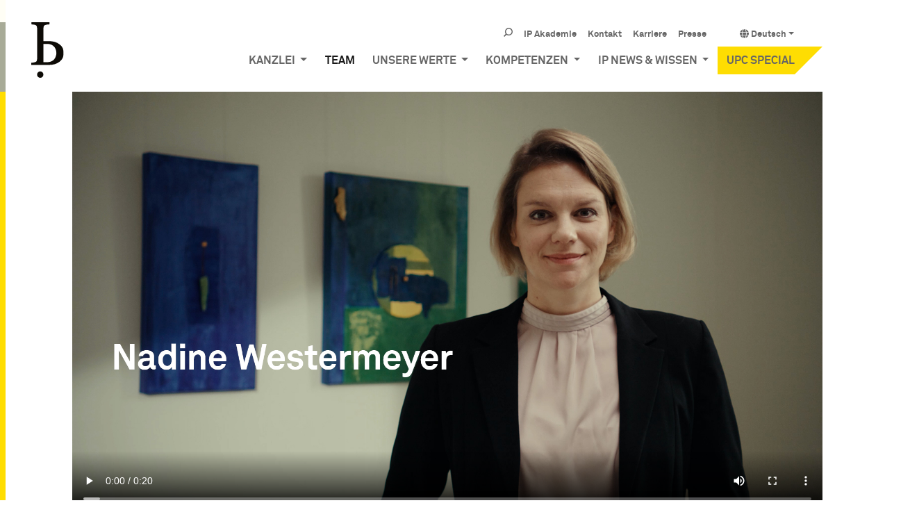

--- FILE ---
content_type: text/html; charset=utf-8
request_url: https://www.bardehle.com/de/team/westermeyer-nadine
body_size: 10865
content:
<!DOCTYPE html>
<html lang="de-DE">
<head>
<meta charset="utf-8">
<!-- 
	Programming by Christian Ehret toco3. https://www.toco3.com

	This website is powered by TYPO3 - inspiring people to share!
	TYPO3 is a free open source Content Management Framework initially created by Kasper Skaarhoj and licensed under GNU/GPL.
	TYPO3 is copyright 1998-2026 of Kasper Skaarhoj. Extensions are copyright of their respective owners.
	Information and contribution at https://typo3.org/
-->

<title>Nadine Westermeyer | BARDEHLE PAGENBERG}</title>
<meta name="generator" content="TYPO3 CMS" />
<meta name="viewport" content="width=device-width, initial-scale=1.0, maximum-scale=1.0, user-scalable=no" />
<meta property="og:type" content="website" />
<meta property="og:site_name" content="BARDEHLE PAGENBERG" />
<meta name="twitter:card" content="summary" />
<meta name="format-detection" content="telephone=no" />
<meta name="google-site-verification" content="tK63XKCE0w8oacBmujqOGVoV_J5IDiu1AajLNGm9Ed0" />
<link rel="shortcut icon" href="/typo3conf/ext/bardehle/Resources/Public/Images/favicon.png" type="image/png">
<link rel="preconnect" href="https://media.bardehle.com" />
<link rel="apple-touch-icon apple-touch-icon-precomposed" href="https://media.bardehle.com/theme/apple-touch-icon-57-precomposed.png" />
<link rel="apple-touch-icon apple-touch-icon-precomposed" href="https://media.bardehle.com/theme/apple-touch-icon-72-precomposed.png" sizes="72x72" />
<link rel="apple-touch-icon apple-touch-icon-precomposed" href="https://media.bardehle.com/theme/apple-touch-icon-114-precomposed.png" sizes="114x114" />
<link rel="apple-touch-icon apple-touch-icon-precomposed" href="https://media.bardehle.com/theme/apple-touch-icon-144-precomposed.png" sizes="144x144" />
<link rel="preload" href="https://www.bardehle.com/fileadmin/fonts/lineto-akkurat-pro-bold.woff2" as="font" type="font/woff2" crossorigin />
<link rel="preload" href="https://www.bardehle.com/fileadmin/fonts/lineto-akkurat-pro-light.woff2" as="font" type="font/woff2" crossorigin />
<link rel="preload" href="https://www.bardehle.com/fileadmin/fonts/lineto-akkurat-pro-regular.woff2" as="font" type="font/woff2" crossorigin />
<link rel="preload" href="https://www.bardehle.com/fileadmin/fonts/Icons.woff" as="font" type="font/woff" crossorigin />
            <script src="https://cloud.ccm19.de/app.js?apiKey=853f21a3fb6fc298356c59247aaaa27ae822590b7a32acf3&amp;domain=6503f3a211a78ff1be053aa2" referrerpolicy="origin"></script>            <script type="text/x-ccm-loader" data-ccm-loader-group="matomo" data-ccm-loader-src="//www.bardehle.com/matomo/matomo.js" async></script>
            <script type="text/x-ccm-loader" data-ccm-loader-group="matomo">
                <!-- Matomo -->
                var _paq = window._paq = window._paq || [];
                /* tracker methods like "setCustomDimension" should be called before "trackPageView" */
                _paq.push(['trackPageView']);
                _paq.push(['enableLinkTracking']);
                (function() {
                    var u="//www.bardehle.com/matomo/";
                    _paq.push(['setTrackerUrl', u+'matomo.php']);
                    _paq.push(['setSiteId', '1']);
                    var d=document, g=d.createElement('script'), s=d.getElementsByTagName('script')[0];
                    g.async=true; g.src=u+'matomo.js'; s.parentNode.insertBefore(g,s);
                })();
                <!-- End Matomo Code -->
            </script>
<link rel="canonical" href="https://www.bardehle.com/de/team/westermeyer-nadine"/>

<link rel="alternate" hreflang="en-GB" href="https://www.bardehle.com/en/team/westermeyer-nadine"/>
<link rel="alternate" hreflang="de-DE" href="https://www.bardehle.com/de/team/westermeyer-nadine"/>
<link rel="alternate" hreflang="fr-FR" href="https://www.bardehle.com/fr/equipe/westermeyer-nadine"/>
<link rel="alternate" hreflang="es-ES" href="https://www.bardehle.com/es/equipo/westermeyer-nadine"/>
<link rel="alternate" hreflang="zh-CN" href="https://www.bardehle.com/zh/%E5%9B%A2%E9%98%9F/westermeyer-nadine"/>
<link rel="alternate" hreflang="ja-JP" href="https://www.bardehle.com/ja/%E3%83%81%E3%83%BC%E3%83%A0-1/westermeyer-nadine"/>
<link rel="alternate" hreflang="x-default" href="https://www.bardehle.com/en/team/westermeyer-nadine"/>

<script src="/typo3temp/assets/compressed/merged-9104d9c87b8b6f545f09e14d611e13c7-b6e5375d21c8247bcdde60f790f8ff1c.js?1673419611"></script>


<link rel="stylesheet" type="text/css" href="/typo3temp/assets/compressed/merged-8056caaabc9e4fe065d417604d07a062-f63998fdaeb415a4744e2eec26c05976.css?1768878061" media="all">

<!--###POSTJSMARKER###-->


</head>
<body class=" layout-FullWidth " id="page_2389"><div id="page"><a class="sr-only sr-only-focusable" href="#content">Zum Inhalt springen</a><main class="main-content" id="content"><div class="row"><div class="col-2"><div id="brand" itemscope itemtype="http://schema.org/Organization" class="brand"><a itemprop="url" class="navbar-brand" tabindex="1" href="/de/"><img src="https://media.bardehle.com/theme/bardehle_pagenberg.svg" class="img-fluid" alt="BARDEHLE PAGENBERG Impact. Passion. IP." title="BARDEHLE PAGENBERG Impact. Passion. IP." itemprop="logo"/></a></div></div><div class="col-12 col-md-12"><header id="header"><div class="fixed-top-md bg-transparent-white" id="nav-primary"><nav class="d-block navbar navbar-expand-lg navbar-light clearfix navbar-smartmenus compensate-for-scrollbar"><div class="container"><nav class="d-flex w-100 justify-content-between p-relative"><div id="logo-brand" itemscope itemtype="http://schema.org/Organization" class="navbar-brand"><a itemprop="url" tabindex="1" href="/de/"><img src="https://media.bardehle.com/theme/bardehle.svg" class="img-fluid" alt="BARDEHLE PAGENBERG" title="BARDEHLE PAGENBERG" itemprop="logo"/></a></div><div class="d-none d-lg-block w-100"><div class=" mt-3 d-lg-none"></div><nav class="navbar-user small d-none d-lg-block d-print-none clearfix"><div class=""><ul class="nav navbar-language float-right ml-1"><li class="dropdown nav-item"><a class="nav-link dropdown-toggle" href="#" data-toggle="dropdown" role="button" aria-expanded="false"><i class="fa fa-globe"></i> Deutsch</a><ul class="dropdown-menu"><li><a rel="alternate" hreflang="" class="dropdown-item" href="/en/team/westermeyer-nadine">English</a></li><li><a rel="alternate" hreflang="" class="dropdown-item" href="/fr/equipe/westermeyer-nadine">Français</a></li><li><a rel="alternate" hreflang="" class="dropdown-item" href="/es/equipo/westermeyer-nadine">Español</a></li><li><a rel="alternate" hreflang="" class="dropdown-item" href="/zh/%E5%9B%A2%E9%98%9F/westermeyer-nadine">中文</a></li><li><a rel="alternate" hreflang="" class="dropdown-item" href="/ja/%E3%83%81%E3%83%BC%E3%83%A0-1/westermeyer-nadine">日本語</a></li></ul></li></ul><ul class="user-links nav float-right"><li class="nav-item"><a href="/de/suche" class="nav-link " target="_self"><span>Suche</span></a></li><li class="nav-item"><a href="/de/ip-akademie" class="nav-link sub" target="_self"><span>IP Akademie</span></a></li><li class="nav-item"><a href="/de/kontakt" class="nav-link " target="_self"><span>Kontakt</span></a></li><li class="nav-item"><a href="/de/karriere" class="nav-link sub" target="_self"><span>Karriere</span></a></li><li class="nav-item"><a href="/de/presse" class="nav-link " target="_self"><span>Presse</span></a></li></ul></div></nav> <ul class="nav navbar-nav flex-row smartmenus d-print-none float-right"> <li class="nav-item dropdown nav-item-70"> <a href="/de/kanzlei" class="nav-link dropdown-toggle nav-item-70" > Kanzlei </a> <ul class="dropdown-menu" role="menu"> <li class=" nav-item-71"> <a href="/de/kanzlei/wer-wir-sind" class="dropdown-item " > Wer wir sind </a> </li> <li class="dropdown-submenu nav-item-72"> <a href="/de/kanzlei/standorte" class="dropdown-item dropdown-toggle-submenu" > Standorte </a> <ul class="dropdown-menu" role="menu"> <li class=" nav-item-129"> <a href="/de/kanzlei/standorte/muenchen" class="dropdown-item " > München </a> </li> <li class=" nav-item-184"> <a href="/de/kanzlei/standorte/duesseldorf" class="dropdown-item " > Düsseldorf </a> </li> <li class=" nav-item-2981"> <a href="/de/kanzlei/standorte/hamburg" class="dropdown-item " > Hamburg </a> </li> <li class=" nav-item-202"> <a href="/de/kanzlei/standorte/paris" class="dropdown-item " > Paris </a> </li> <li class=" nav-item-203"> <a href="/de/kanzlei/standorte/barcelona" class="dropdown-item " > Barcelona </a> </li> <li class=" nav-item-1203"> <a href="/de/kanzlei/standorte/singapur" class="dropdown-item " > Singapur </a> </li> </ul> </li> <li class=" nav-item-73"> <a href="/de/kanzlei/auszeichnungen-pressestimmen" class="dropdown-item " > Auszeichnungen &amp; Pressestimmen </a> </li> <li class=" nav-item-1712"> <a href="/de/kanzlei/zusaetzliche-leistungen" class="dropdown-item " > Zusätzliche Leistungen </a> </li> </ul> </li> <li class="nav-item nav-item-2389"> <a href="/de/team" class="nav-link active current nav-item-2389" > Team </a> </li> <li class="nav-item dropdown nav-item-3069"> <a href="/de/unsere-werte" class="nav-link dropdown-toggle nav-item-3069" > Unsere Werte </a> <ul class="dropdown-menu" role="menu"> <li class=" nav-item-3049"> <a href="/de/unsere-werte/rechtsstaat-demokratie" class="dropdown-item " > Rechtsstaat &amp; Demokratie </a> </li> <li class=" nav-item-2726"> <a href="/de/unsere-werte/chancengleichheit" class="dropdown-item " > Chancengleichheit </a> </li> <li class=" nav-item-2873"> <a href="/de/unsere-werte/nachhaltigkeit" class="dropdown-item " > Nachhaltigkeit </a> </li> <li class=" nav-item-3062"> <a href="/de/unsere-werte/compliance" class="dropdown-item " > Compliance </a> </li> <li class=" nav-item-3055"> <a href="/de/unsere-werte/qualitaetsmanagement" class="dropdown-item " > Qualitätsmanagement </a> </li> </ul> </li> <li class="nav-item dropdown nav-item-59"> <a href="/de/kompetenzen" class="nav-link dropdown-toggle nav-item-59" > Kompetenzen </a> <ul class="dropdown-menu" role="menu"> <li class="dropdown-submenu nav-item-82"> <a href="/de/kompetenzen/rechtsgebiete" class="dropdown-item dropdown-toggle-submenu " > Rechtsgebiete </a> <ul class="dropdown-menu" role="menu"> <li class=" nav-item-166"> <a href="/de/kompetenzen/rechtsgebiete/patentverletzung" class="dropdown-item " > Patentverletzung </a> </li> <li class=" nav-item-168"> <a href="/de/kompetenzen/rechtsgebiete/einsprueche-und-patentnichtigkeit" class="dropdown-item " > Einsprüche und Patentnichtigkeit </a> </li> <li class=" nav-item-174"> <a href="/de/kompetenzen/rechtsgebiete/lizenzrecht-technologietransfer" class="dropdown-item " > Lizenzrecht &amp; Technologietransfer </a> </li> <li class=" nav-item-176"> <a href="/de/kompetenzen/rechtsgebiete/vindikationssachen" class="dropdown-item " > Vindikationssachen </a> </li> <li class=" nav-item-172"> <a href="/de/kompetenzen/rechtsgebiete/arbeitnehmererfindungsrecht" class="dropdown-item " > Arbeitnehmererfindungsrecht </a> </li> <li class=" nav-item-173"> <a href="/de/kompetenzen/rechtsgebiete/recht-des-unlauteren-wettbewerbs" class="dropdown-item " > Recht des unlauteren Wettbewerbs </a> </li> <li class=" nav-item-167"> <a href="/de/kompetenzen/rechtsgebiete/patentanmeldungen" class="dropdown-item " > Patentanmeldungen </a> </li> <li class=" nav-item-169"> <a href="/de/kompetenzen/rechtsgebiete/markenrecht" class="dropdown-item " > Markenrecht </a> </li> <li class=" nav-item-190"> <a href="/de/kompetenzen/rechtsgebiete/designrecht" class="dropdown-item " > Designrecht </a> </li> <li class=" nav-item-170"> <a href="/de/kompetenzen/rechtsgebiete/urheberrecht" class="dropdown-item " > Urheberrecht </a> </li> <li class=" nav-item-171"> <a href="/de/kompetenzen/rechtsgebiete/recht-der-domainnamen" class="dropdown-item " > Recht der Domainnamen </a> </li> <li class=" nav-item-1410"> <a href="/de/kompetenzen/rechtsgebiete/kartellrecht" class="dropdown-item " > Kartellrecht </a> </li> <li class=" nav-item-175"> <a href="/de/kompetenzen/rechtsgebiete/patentbewertung" class="dropdown-item " > Patentbewertung </a> </li> <li class=" nav-item-198"> <a href="/de/kompetenzen/rechtsgebiete/due-diligence" class="dropdown-item " > Due Diligence </a> </li> <li class=" nav-item-1717"> <a href="/de/kompetenzen/rechtsgebiete/geschaeftsgeheimnisse" class="dropdown-item " > Geschäftsgeheimnisse </a> </li> </ul> </li> <li class="dropdown-submenu nav-item-86"> <a href="/de/kompetenzen/branchen" class="dropdown-item dropdown-toggle-submenu " > Branchen </a> <ul class="dropdown-menu" role="menu"> <li class=" nav-item-179"> <a href="/de/kompetenzen/branchen/telekommunikation" class="dropdown-item " > Telekommunikation </a> </li> <li class=" nav-item-180"> <a href="/de/kompetenzen/branchen/software-it-computertechnologie" class="dropdown-item " > Software, IT- &amp; Computertechnologie </a> </li> <li class=" nav-item-199"> <a href="/de/kompetenzen/branchen/sport" class="dropdown-item " > Sport </a> </li> <li class=" nav-item-182"> <a href="/de/kompetenzen/branchen/medizintechnik" class="dropdown-item " > Medizintechnik </a> </li> <li class=" nav-item-178"> <a href="/de/kompetenzen/branchen/elektrotechnik-elektronik" class="dropdown-item " > Elektrotechnik &amp; Elektronik </a> </li> <li class=" nav-item-1346"> <a href="/de/kompetenzen/branchen/automotive" class="dropdown-item " > Automotive </a> </li> <li class=" nav-item-177"> <a href="/de/kompetenzen/branchen/maschinenbau" class="dropdown-item " > Maschinenbau </a> </li> <li class=" nav-item-183"> <a href="/de/kompetenzen/branchen/chemie-pharmazie-life-sciences" class="dropdown-item " > Chemie, Pharmazie &amp; Life Sciences </a> </li> <li class=" nav-item-1245"> <a href="/de/kompetenzen/branchen/physik" class="dropdown-item " > Physik </a> </li> <li class=" nav-item-181"> <a href="/de/kompetenzen/branchen/halbleitertechnologie" class="dropdown-item " > Halbleitertechnologie </a> </li> <li class=" nav-item-201"> <a href="/de/kompetenzen/branchen/lebensmittel" class="dropdown-item " > Lebensmittel </a> </li> <li class=" nav-item-1244"> <a href="/de/kompetenzen/branchen/mode" class="dropdown-item " > Mode </a> </li> </ul> </li> </ul> </li> <li class="nav-item dropdown nav-item-36"> <a href="/de/ip-news-wissen" class="nav-link dropdown-toggle nav-item-36" > IP News &amp; Wissen </a> <ul class="dropdown-menu" role="menu"> <li class=" nav-item-75"> <a href="/de/ip-news-wissen/ip-news" class="dropdown-item " > IP News </a> </li> <li class=" nav-item-94"> <a href="/de/ip-news-wissen/kanzlei-news" class="dropdown-item " > Kanzlei News </a> </li> <li class=" nav-item-77"> <a href="/de/ip-news-wissen/ip-events" class="dropdown-item " > IP Events </a> </li> <li class=" nav-item-2928"> <a href="/de/ip-news-wissen/ip-videos" class="dropdown-item " > IP Videos </a> </li> <li class=" nav-item-2561"> <a href="/de/ip-news-wissen/ip-akademie" class="dropdown-item " > IP Akademie </a> </li> <li class=" nav-item-3074"> <a href="/de/ip-news-knowledge/upc-decisions" class="dropdown-item " > UPC Decisions </a> </li> <li class=" nav-item-2880"> <a href="/de/ip-news-knowledge/european-software-patents" class="dropdown-item " > European Software Patents </a> </li> <li class=" nav-item-92"> <a href="/de/ip-news-wissen/ip-broschueren-buecher" class="dropdown-item " > IP Broschüren &amp; Bücher </a> </li> </ul> </li> <li class="nav-item nav-item-2911"> <a href="/de/upc-special" class="nav-link nav-item-2911" > UPC Special </a> </li> </ul> </div><div class="nav d-lg-none d-print-none flex-nowrap navbar-toggler-outer"><div class="nav-item"><a class="nav-link navbar-toggler" href="#sidemenu"><span class="navbar-toggler-icon"></span></a></div></div></nav></div> </nav></div></header></div></div><div class="row specialrow"><div class="col-12"><div class=""><!--TYPO3SEARCH_begin--><div class="frame frame-type-wst3bootstrap_container frame-layout-0 frame-space-before-none frame-space-after-none"><div class="ce-content"><div class="container" id=""><div class="frame frame-layout-0 frame-space-before-none frame-space-after-none" id="thecontainer"></div></div></div><div class="frame frame-type-list frame-layout-0 frame-space-before-none frame-space-after-none" id="c11298"><div class="ce-content"><a id="c11300"></a><div class="frame frame-type-wst3bootstrap_container frame-layout-0" ><div class="ce-content"><div class="container"><div class="frame frame-type-text frame-layout-0 frame-no-side-padding"><div class="ce-textpic ce-left ce-above"><div class="ce-gallery" data-ce-columns="1" data-ce-images="1"><div class="row"><div class=" d-block col-12 d-sm-block col-sm-12 d-md-block col-md-12 d-lg-block col-lg-12 d-xl-block col-xl-12 "><figure class="video embed-responsive embed-responsive-16by9"><div class="video-embed embed-responsive-item"><video controls poster="https://media.bardehle.com/images/profiles/banner/Banner-Nadine-Westermeyer-bardehle-pagenberg.png" class="video-embed-item" title=" Nadine Westermeyer"><source src="https://media.bardehle.com/videos/lawyer-profiles/bardehle_portrait_nadinewestermeyer_v03.mp4" type="video/mp4"></video></div></figure></div></div></div></div></div></div></div></div><div class="frame frame-type-wst3bootstrap_container frame-layout-0" ><div class="bg-lightgray"><div class="container"><div class="innercontainer"><div class="frame overviewlink frame-type-text frame-layout-0"><div><a href="/de/team"><i class="fa-th fas"></i> Team Übersicht</a></div></div></div></div></div></div><div class="frame frame-type-wst3bootstrap_container frame-layout-0"><div class="bg-grey-bb sectionMenu" data-toggle="affix"><div class="container"><div class="innercontainer " ><!--div class="frame frame-type-menu_section frame-layout-0"--><nav class="d-block navbar navbar-expand-lg navbar-light clearfix compensate-for-scrollbar"><ul class="nav navbar-nav flex-row"><li class="nav-item"><a class="nav-link" href="#intro" target="_self" title="Intro"><span>Intro</span></a></li><li class="nav-item"><a class="nav-link" href="#competences" target="_self" title="Kompetenzen"><span>Kompetenzen</span></a></li><li class="nav-item"><a class="nav-link" href="#recommendation" target="_self" title="Empfehlungen"><span>Empfehlungen</span></a></li><li class="nav-item"><a class="nav-link" href="#cv" target="_self" title="Curriculum Vitae"><span>Curriculum Vitae</span></a></li><li class="nav-item"><a class="nav-link" href="#news" target="_self" title="Aktuelles"><span>Aktuelles</span></a></li><li class="nav-item"><a class="nav-link" href="#ipvideos" target="_self" title="IP Videos"><span>IP Videos</span></a></li></ul></nav><!--/div--></div></div></div></div><div class="frame frame-type-wst3bootstrap_container frame-layout-0"><div class="ce-content"><div class="container"><div class="frame frame-type-header frame-layout-0 frame-space-before-none frame-space-after-none" id="intro"><div class="ce-content"></div></div><div class="frame frame-type-wst3bootstrap_fluidrow frame-layout-0 frame-space-before-medium frame-space-after-none frame-no-side-padding-right" ><div class="ce-content"><div class="row"><div class=" d-block col-12 d-sm-block col-sm-8 d-md-block col-md-12 d-lg-block col-lg-12 d-xl-block col-xl-8 colindex-0"><div class="frame frame-type-header frame-layout-0"><h1 class="mt-0 mb-5">Nadine Westermeyer</h1><h2 class=" subheader"></h2></div><div class="frame frame-type-text frame-layout-0"><p>Nadine Westermeyer ist seit 2009 als Rechtsanwältin im Gewerblichen Rechtsschutz tätig. Sie berät und vertritt inländische und ausländische Mandanten speziell in Fragen des Patent- und Gebrauchsmusterrechts. Ein Schwerpunkt ihrer Tätigkeit liegt in der Rechtsberatung und Vertretung in nationalen Verletzungsstreitigkeiten sowie in Verletzungsverfahren mit länderübergreifendem Bezug. Die rechtsanwaltliche Praxis von Nadine Westermeyer erstreckt sich dabei auch auf Verfahren des einstweiligen Rechtsschutzes. Ein weiteres Tätigkeitsfeld ist die Beratung und Vertretung in Verfahren auf Übertragung von Patentrechten wegen widerrechtlicher Entnahme. Daneben gehören die Vertretung in Schadenshöheprozessen sowie die Erstellung von Gutachten zu Verletzungs- und Rechtsbeständigkeitsfragen zu ihrem Tätigkeitsbereich. Als Mitglied eines Teams von Rechts- und Patentanwälten wirkt sie auch in Einspruchs- und Nichtigkeitsverfahren mit.</p><p>Nadine Westermeyer ist in verschiedenen technischen Bereichen tätig; sie berät und vertritt Mandanten insbesondere auf den Gebieten der Telekommunikation, des Maschinenbaus und der Elektrotechnik sowie der Medizintechnik.</p></div></div><div class=" d-flex col-12 d-sm-block col-sm-12 d-md-block col-md-12 d-lg-block col-lg-12 d-xl-block col-xl-4 colindex-1"><div class="frame bg-lightgreen frame-type-textpic frame-layout-0"><div class="ce-textpic ce-left ce-above"><div class="ce-bodytext"><p><br><strong>Rechtsanwältin, Vertreterin vor dem EPG, Partner*</strong></p><p class="team-location">Standort: München</p><p>Sprachen: Deutsch, Englisch</p><p><a href="tel:+49 89 928 05-0">+49 89 928 05-0</a><br><a href="javascript:linkTo_UnCryptMailto(%27kygjrm8lybglc%2CucqrcpkcwcpYzypbcfjc%2Cbc%27);">nadine.westermeyer(at)bardehle.de</a></p><p><a href="/de/team/vcard/westermeyer-nadine.vcf" class="icon icon-download">vCard</a></p><p><a href="/de/team/pdf/westermeyer-nadine.pdf" class="icon icon-download" target="_blank">Download Profilinformationen</a></p><ul class="social-media list-inline"></ul><p><a class="imprint" href="/de/team/impressum/westermeyer-nadine"><span class="icon-linkimprint"></span><span class="text-linkimprint">Impressum</span></a></p></div></div></div></div></div></div></div></div></div></div><div class="frame frame-type-wst3bootstrap_container frame-layout-0"><div class="bg-lightgray ce-content"><div class="container"><div class="frame frame-type-wst3bootstrap_fluidrow frame-layout-0 frame-space-before-medium frame-no-side-padding-right"><div class="ce-content"><div class="row"><div class=" d-block col-12 d-sm-block col-sm-12 d-md-block col-md-8 d-lg-block col-lg-8 d-xl-block col-xl-8 colindex-0"><div class="frame frame-type-text frame-layout-0 frame-padding-top-large frame-padding-bottom-large"><blockquote class="blockquote"><p>Als Mutter von zwei Kindern sind mir Zuverlässigkeit, Ehrlichkeit und Loyalität sehr wichtig. Gemeinsam mit dem BARDEHLE-Team möchte ich diese Werte auch in meinem Berufsleben vermitteln und umsetzen.</p></blockquote></div></div><div class=" d-block col-12 d-sm-block col-sm-12 d-md-block col-md-4 d-lg-block col-lg-4 d-xl-block col-xl-4 colindex-1 no-margin-right"><div class="frame frame-type-list frame-layout-0"><div class="tx-ws-flexslider"><div id="flexslider-quote" class="flexslider layout-lawyer carousel"><ul class="slides"><li><div class="slidercontent wsflexslider-style1"><picture><!-- 1200px, cropVariant=default --><source srcset="https://media.bardehle.com/_processed_/f/e/csm_nadine-westermeyer-bardehle-pagenberg-0032_1e1d474a4e.jpg" media="(min-width: 1200px)" /><!-- scale: 1, maxWidth: 491px, maxWidthHD: 982px --><!-- 992px - 1200px, cropVariant=default --><source srcset="https://media.bardehle.com/_processed_/f/e/csm_nadine-westermeyer-bardehle-pagenberg-0032_9bd16cea82.jpg" media="(min-width: 1422px)" /><!-- scale: 1, maxWidth: 441px, maxWidthHD: 882px --><!--576px - 992px, cropVariant=default --><source srcset="https://media.bardehle.com/_processed_/f/e/csm_nadine-westermeyer-bardehle-pagenberg-0032_f9b3004116.jpg" media="(min-width: 1180px)" /><!-- scale: 1, maxWidth: 365px, maxWidthHD: 730px --><!--576px - 768px, cropVariant=default --><source srcset="https://media.bardehle.com/_processed_/f/e/csm_nadine-westermeyer-bardehle-pagenberg-0032_d673b7e579.jpg" media="(min-width:992px)" /><!-- scale: 1, maxWidth: 305px, maxWidthHD: 610px --><!--576px - 768px, cropVariant=default --><source srcset="https://media.bardehle.com/_processed_/f/e/csm_nadine-westermeyer-bardehle-pagenberg-0032_e3e4c581ad.jpg" media="(min-width:768px)" /><!-- scale: 1, maxWidth: 225px, maxWidthHD: 450px --><!--576px - 768px, cropVariant=default --><source srcset="https://media.bardehle.com/_processed_/f/e/csm_nadine-westermeyer-bardehle-pagenberg-0032_824e51ed11.jpg" media="(min-width:576px)" /><!-- scale: 1, maxWidth: 525px, maxWidthHD: 1050px --><!-- 0px -576px, cropVariant=default --><img src="https://media.bardehle.com/_processed_/f/e/csm_nadine-westermeyer-bardehle-pagenberg-0032_824e51ed11.jpg" alt=" " title="" class="" loading="lazy" /></picture></div></li><li><div class="slidercontent wsflexslider-style1"><picture><!-- 1200px, cropVariant=default --><source srcset="https://media.bardehle.com/_processed_/a/c/csm_nadine-westermeyer-bardehle-pagenberg-9912_ee6e018b58.jpg, https://media.bardehle.com/_processed_/a/c/csm_nadine-westermeyer-bardehle-pagenberg-9912_8d56b34087.jpg 2x" media="(min-width: 1200px)" /><!-- scale: 1, maxWidth: 491px, maxWidthHD: 982px --><!-- 992px - 1200px, cropVariant=default --><source srcset="https://media.bardehle.com/_processed_/a/c/csm_nadine-westermeyer-bardehle-pagenberg-9912_9d42034878.jpg, https://media.bardehle.com/_processed_/a/c/csm_nadine-westermeyer-bardehle-pagenberg-9912_1c437f8975.jpg 2x" media="(min-width: 1422px)" /><!-- scale: 1, maxWidth: 441px, maxWidthHD: 882px --><!--576px - 992px, cropVariant=default --><source srcset="https://media.bardehle.com/_processed_/a/c/csm_nadine-westermeyer-bardehle-pagenberg-9912_53fde2cae7.jpg, https://media.bardehle.com/_processed_/a/c/csm_nadine-westermeyer-bardehle-pagenberg-9912_72641f8107.jpg 2x" media="(min-width: 1180px)" /><!-- scale: 1, maxWidth: 365px, maxWidthHD: 730px --><!--576px - 768px, cropVariant=default --><source srcset="https://media.bardehle.com/_processed_/a/c/csm_nadine-westermeyer-bardehle-pagenberg-9912_d9cddbd35b.jpg, https://media.bardehle.com/_processed_/a/c/csm_nadine-westermeyer-bardehle-pagenberg-9912_aba4e027d7.jpg 2x" media="(min-width:992px)" /><!-- scale: 1, maxWidth: 305px, maxWidthHD: 610px --><!--576px - 768px, cropVariant=default --><source srcset="https://media.bardehle.com/_processed_/a/c/csm_nadine-westermeyer-bardehle-pagenberg-9912_c292042007.jpg, https://media.bardehle.com/_processed_/a/c/csm_nadine-westermeyer-bardehle-pagenberg-9912_805a93bd4b.jpg 2x" media="(min-width:768px)" /><!-- scale: 1, maxWidth: 225px, maxWidthHD: 450px --><!--576px - 768px, cropVariant=default --><source srcset="https://media.bardehle.com/_processed_/a/c/csm_nadine-westermeyer-bardehle-pagenberg-9912_961a21ef26.jpg, https://media.bardehle.com/_processed_/a/c/csm_nadine-westermeyer-bardehle-pagenberg-9912_1b30c241db.jpg 2x" media="(min-width:576px)" /><!-- scale: 1, maxWidth: 525px, maxWidthHD: 1050px --><!-- 0px -576px, cropVariant=default --><img src="https://media.bardehle.com/_processed_/a/c/csm_nadine-westermeyer-bardehle-pagenberg-9912_961a21ef26.jpg" alt=" " title="" class="" loading="lazy" /></picture></div></li><li><div class="slidercontent wsflexslider-style1"><picture><!-- 1200px, cropVariant=default --><source srcset="https://media.bardehle.com/_processed_/9/2/csm_nadine-westermeyer-bardehle-pagenberg-4990_c18ba89ca1.jpg, https://media.bardehle.com/_processed_/9/2/csm_nadine-westermeyer-bardehle-pagenberg-4990_46b71a47a0.jpg 2x" media="(min-width: 1200px)" /><!-- scale: 1, maxWidth: 491px, maxWidthHD: 982px --><!-- 992px - 1200px, cropVariant=default --><source srcset="https://media.bardehle.com/_processed_/9/2/csm_nadine-westermeyer-bardehle-pagenberg-4990_f0c02bbaa9.jpg, https://media.bardehle.com/_processed_/9/2/csm_nadine-westermeyer-bardehle-pagenberg-4990_9352be0095.jpg 2x" media="(min-width: 1422px)" /><!-- scale: 1, maxWidth: 441px, maxWidthHD: 882px --><!--576px - 992px, cropVariant=default --><source srcset="https://media.bardehle.com/_processed_/9/2/csm_nadine-westermeyer-bardehle-pagenberg-4990_b69a032fec.jpg, https://media.bardehle.com/_processed_/9/2/csm_nadine-westermeyer-bardehle-pagenberg-4990_ad1e186eba.jpg 2x" media="(min-width: 1180px)" /><!-- scale: 1, maxWidth: 365px, maxWidthHD: 730px --><!--576px - 768px, cropVariant=default --><source srcset="https://media.bardehle.com/_processed_/9/2/csm_nadine-westermeyer-bardehle-pagenberg-4990_befaf886af.jpg, https://media.bardehle.com/_processed_/9/2/csm_nadine-westermeyer-bardehle-pagenberg-4990_4e279668cd.jpg 2x" media="(min-width:992px)" /><!-- scale: 1, maxWidth: 305px, maxWidthHD: 610px --><!--576px - 768px, cropVariant=default --><source srcset="https://media.bardehle.com/_processed_/9/2/csm_nadine-westermeyer-bardehle-pagenberg-4990_d8cbbc9b68.jpg, https://media.bardehle.com/_processed_/9/2/csm_nadine-westermeyer-bardehle-pagenberg-4990_358794c6cd.jpg 2x" media="(min-width:768px)" /><!-- scale: 1, maxWidth: 225px, maxWidthHD: 450px --><!--576px - 768px, cropVariant=default --><source srcset="https://media.bardehle.com/_processed_/9/2/csm_nadine-westermeyer-bardehle-pagenberg-4990_1b4f06527c.jpg, https://media.bardehle.com/_processed_/9/2/csm_nadine-westermeyer-bardehle-pagenberg-4990_7ed1d93ba2.jpg 2x" media="(min-width:576px)" /><!-- scale: 1, maxWidth: 525px, maxWidthHD: 1050px --><!-- 0px -576px, cropVariant=default --><img src="https://media.bardehle.com/_processed_/9/2/csm_nadine-westermeyer-bardehle-pagenberg-4990_1b4f06527c.jpg" alt=" " title="" class="" loading="lazy" /></picture></div></li><li><div class="slidercontent wsflexslider-style1"><picture><!-- 1200px, cropVariant=default --><source srcset="https://media.bardehle.com/_processed_/1/1/csm_nadine-westermeyer-bardehle-pagenberg-5001_3b23caf6a6.jpg, https://media.bardehle.com/_processed_/1/1/csm_nadine-westermeyer-bardehle-pagenberg-5001_597ea9e33e.jpg 2x" media="(min-width: 1200px)" /><!-- scale: 1, maxWidth: 491px, maxWidthHD: 982px --><!-- 992px - 1200px, cropVariant=default --><source srcset="https://media.bardehle.com/_processed_/1/1/csm_nadine-westermeyer-bardehle-pagenberg-5001_8f7ed76256.jpg, https://media.bardehle.com/_processed_/1/1/csm_nadine-westermeyer-bardehle-pagenberg-5001_a8b3c4d846.jpg 2x" media="(min-width: 1422px)" /><!-- scale: 1, maxWidth: 441px, maxWidthHD: 882px --><!--576px - 992px, cropVariant=default --><source srcset="https://media.bardehle.com/_processed_/1/1/csm_nadine-westermeyer-bardehle-pagenberg-5001_4f18b710b8.jpg, https://media.bardehle.com/_processed_/1/1/csm_nadine-westermeyer-bardehle-pagenberg-5001_007a2940eb.jpg 2x" media="(min-width: 1180px)" /><!-- scale: 1, maxWidth: 365px, maxWidthHD: 730px --><!--576px - 768px, cropVariant=default --><source srcset="https://media.bardehle.com/_processed_/1/1/csm_nadine-westermeyer-bardehle-pagenberg-5001_09d2013b79.jpg, https://media.bardehle.com/_processed_/1/1/csm_nadine-westermeyer-bardehle-pagenberg-5001_0300530774.jpg 2x" media="(min-width:992px)" /><!-- scale: 1, maxWidth: 305px, maxWidthHD: 610px --><!--576px - 768px, cropVariant=default --><source srcset="https://media.bardehle.com/_processed_/1/1/csm_nadine-westermeyer-bardehle-pagenberg-5001_f36fee28bb.jpg, https://media.bardehle.com/_processed_/1/1/csm_nadine-westermeyer-bardehle-pagenberg-5001_3b5105339a.jpg 2x" media="(min-width:768px)" /><!-- scale: 1, maxWidth: 225px, maxWidthHD: 450px --><!--576px - 768px, cropVariant=default --><source srcset="https://media.bardehle.com/_processed_/1/1/csm_nadine-westermeyer-bardehle-pagenberg-5001_6860ac1ae8.jpg, https://media.bardehle.com/_processed_/1/1/csm_nadine-westermeyer-bardehle-pagenberg-5001_fa78b5d76d.jpg 2x" media="(min-width:576px)" /><!-- scale: 1, maxWidth: 525px, maxWidthHD: 1050px --><!-- 0px -576px, cropVariant=default --><img src="https://media.bardehle.com/_processed_/1/1/csm_nadine-westermeyer-bardehle-pagenberg-5001_6860ac1ae8.jpg" alt=" " title="" class="" loading="lazy" /></picture></div></li><li><div class="slidercontent wsflexslider-style1"><picture><!-- 1200px, cropVariant=default --><source srcset="https://media.bardehle.com/_processed_/b/2/csm_nadine-westermeyer-bardehle-pagenberg-5036_8be0faefa2.jpg, https://media.bardehle.com/_processed_/b/2/csm_nadine-westermeyer-bardehle-pagenberg-5036_420cfc6bfb.jpg 2x" media="(min-width: 1200px)" /><!-- scale: 1, maxWidth: 491px, maxWidthHD: 982px --><!-- 992px - 1200px, cropVariant=default --><source srcset="https://media.bardehle.com/_processed_/b/2/csm_nadine-westermeyer-bardehle-pagenberg-5036_d4823439cd.jpg, https://media.bardehle.com/_processed_/b/2/csm_nadine-westermeyer-bardehle-pagenberg-5036_830709aeab.jpg 2x" media="(min-width: 1422px)" /><!-- scale: 1, maxWidth: 441px, maxWidthHD: 882px --><!--576px - 992px, cropVariant=default --><source srcset="https://media.bardehle.com/_processed_/b/2/csm_nadine-westermeyer-bardehle-pagenberg-5036_baf3355e69.jpg, https://media.bardehle.com/_processed_/b/2/csm_nadine-westermeyer-bardehle-pagenberg-5036_2571ece08c.jpg 2x" media="(min-width: 1180px)" /><!-- scale: 1, maxWidth: 365px, maxWidthHD: 730px --><!--576px - 768px, cropVariant=default --><source srcset="https://media.bardehle.com/_processed_/b/2/csm_nadine-westermeyer-bardehle-pagenberg-5036_9804f2a0ad.jpg, https://media.bardehle.com/_processed_/b/2/csm_nadine-westermeyer-bardehle-pagenberg-5036_6bba8d4f25.jpg 2x" media="(min-width:992px)" /><!-- scale: 1, maxWidth: 305px, maxWidthHD: 610px --><!--576px - 768px, cropVariant=default --><source srcset="https://media.bardehle.com/_processed_/b/2/csm_nadine-westermeyer-bardehle-pagenberg-5036_134a3979a3.jpg, https://media.bardehle.com/_processed_/b/2/csm_nadine-westermeyer-bardehle-pagenberg-5036_a971b4dcd8.jpg 2x" media="(min-width:768px)" /><!-- scale: 1, maxWidth: 225px, maxWidthHD: 450px --><!--576px - 768px, cropVariant=default --><source srcset="https://media.bardehle.com/_processed_/b/2/csm_nadine-westermeyer-bardehle-pagenberg-5036_fc7f813f3a.jpg, https://media.bardehle.com/_processed_/b/2/csm_nadine-westermeyer-bardehle-pagenberg-5036_7283d1e811.jpg 2x" media="(min-width:576px)" /><!-- scale: 1, maxWidth: 525px, maxWidthHD: 1050px --><!-- 0px -576px, cropVariant=default --><img src="https://media.bardehle.com/_processed_/b/2/csm_nadine-westermeyer-bardehle-pagenberg-5036_fc7f813f3a.jpg" alt=" " title="" class="" loading="lazy" /></picture></div></li></ul></div></div></div></div></div></div></div></div></div></div><div class="frame frame-type-header frame-layout-0 frame-space-before-none frame-space-after-none" id="competences"><div class="ce-content"></div></div><div class="frame frame-type-wst3bootstrap_container frame-layout-0 frame-legalareas frame-padding-top-extra-large frame-padding-bottom-medium" ><div class="container"><div class="frame frame-type-header frame-layout-0 frame-with-padding"><h4 class="frame-padding-bottom-medium">Rechtsgebiete</h4><a href="/de/kompetenzen/rechtsgebiete/vindikationssachen" target="_self" class="btn btn-info mt-2 mr-3">Vindikationssachen</a><a href="/de/kompetenzen/rechtsgebiete/lizenzrecht-technologietransfer" target="_self" class="btn btn-info mt-2 mr-3">Lizenzrecht &amp; Technologietransfer</a><a href="/de/kompetenzen/rechtsgebiete/patentverletzung" target="_self" class="btn btn-info mt-2 mr-3">Patentverletzung</a><a href="/de/kompetenzen/rechtsgebiete/recht-des-unlauteren-wettbewerbs" target="_self" class="btn btn-info mt-2 mr-3">Recht des unlauteren Wettbewerbs</a><a href="/de/kompetenzen/rechtsgebiete/einsprueche-und-patentnichtigkeit" target="_self" class="btn btn-info mt-2 mr-3">Einsprüche und Patentnichtigkeit</a><a href="/de/upc-special" target="_self" class="btn btn-info-upc mt-2 mr-3">Einheitspatent</a><a href="/de/upc-special" target="_self" class="btn btn-info-upc mt-2 mr-3">Einheitliches Patentgericht</a></div></div></div><div class="frame frame-type-wst3bootstrap_container frame-layout-0 mt-10"><div class="container"><div class="frame frame-type-header frame-layout-0 frame-industries frame-with-padding"><h4 class="">Branchen</h4><div class="row"><div class="col-12 col-md-6 col-lg-3"><a href="/de/kompetenzen/branchen/halbleitertechnologie" target="_self" class="btn btn-info mt-2 mr-3"><span class="b-icon icon-i1"></span>Halbleitertechnologie</a></div><div class="col-12 col-md-6 col-lg-3"><a href="/de/kompetenzen/branchen/maschinenbau" target="_self" class="btn btn-info mt-2 mr-3"><span class="b-icon icon-i2"></span>Maschinenbau</a></div><div class="col-12 col-md-6 col-lg-3"><a href="/de/kompetenzen/branchen/elektrotechnik-elektronik" target="_self" class="btn btn-info mt-2 mr-3"><span class="b-icon icon-i3"></span>Elektrotechnik &amp; Elektronik</a></div><div class="col-12 col-md-6 col-lg-3"><a href="/de/kompetenzen/branchen/medizintechnik" target="_self" class="btn btn-info mt-2 mr-3"><span class="b-icon icon-i4"></span>Medizintechnik</a></div><div class="col-12 col-md-6 col-lg-3"><a href="/de/kompetenzen/branchen/chemie-pharmazie-life-sciences" target="_self" class="btn btn-info mt-2 mr-3"><span class="b-icon icon-i5"></span>Chemie, Pharmazie &amp; Life Sciences</a></div><div class="col-12 col-md-6 col-lg-3"><a href="/de/kompetenzen/branchen/software-it-computertechnologie" target="_self" class="btn btn-info mt-2 mr-3"><span class="b-icon icon-i6"></span>Software, IT- &amp; Computertechnologie</a></div><div class="col-12 col-md-6 col-lg-3"><a href="/de/kompetenzen/branchen/telekommunikation" target="_self" class="btn btn-info mt-2 mr-3"><span class="b-icon icon-i7"></span>Telekommunikation</a></div><div class="col-12 col-md-6 col-lg-3"><a href="/de/kompetenzen/branchen/sport" target="_self" class="btn btn-info mt-2 mr-3"><span class="b-icon icon-i8"></span>Sport</a></div><div class="col-12 col-md-6 col-lg-3"><a href="/de/kompetenzen/branchen/lebensmittel" target="_self" class="btn btn-info mt-2 mr-3"><span class="b-icon icon-i10"></span>Lebensmittel</a></div><div class="col-12 col-md-6 col-lg-3"><a href="/de/kompetenzen/branchen/automotive" target="_self" class="btn btn-info mt-2 mr-3"><span class="b-icon icon-i13"></span>Automotive</a></div></div></div></div></div><div class="frame frame-type-header frame-layout-0 frame-space-before-none frame-space-after-none" id="recommendation"><div class="ce-content"></div></div><div class="frame frame-type-wst3bootstrap_container frame-type-wst3bootstrap_fluidrow frame-layout-0 mt-5 recommendation" ><div class="bg-lightgreen"><div class="container"><div class="frame frame-type-wst3bootstrap_fluidrow frame-layout-0 frame-space-before-medium"><div class="row"><div class="d-block col-12 d-sm-block col-sm-12 d-md-block col-md-12 d-lg-block col-lg-12 d-xl-block col-xl-12 colindex-1"><div class="frame frame-type-list frame-layout-0"><div class="tx-ws-flexslider"><div id="flexslider-recommendations" class="flexslider layout-lawyer carousel"><ul class="slides"><li><div class="slidercontent wsflexslider-style1"><blockquote class="blockquote"><p>She brings a wealth of experience advising and representing patrons in national and cross-border infringement proceedings, providing well-rounded advice and guidance at each juncture.</p></blockquote><p>IAM Patent 1000, 2025</p></div></li><li><div class="slidercontent wsflexslider-style1"><blockquote class="blockquote"><p>Westermeyer is appreciated for her no-nonsense approach and can be counted on for straightforward, honest advice that goes straight to the heart of her patrons’ issues.</p></blockquote><p>IAM Patent 1000, 2024</p></div></li><li><div class="slidercontent wsflexslider-style1"><blockquote class="blockquote"><p>a highly experienced litigator, especially in telecoms, mechanical engineering and medical devices</p></blockquote><p>IAM Patent 1000, 2023</p></div></li><li><div class="slidercontent wsflexslider-style1"><blockquote class="blockquote"><p>Top 250 Women in IP 2019</p></blockquote><p>Managing IP, IP Stars, 2019</p></div></li></ul></div></div></div></div></div></div></div></div></div><div class="frame frame-type-wst3bootstrap_container frame-layout-0"><div class="bg-lightgray"><div class="container"><div class="frame frame-type-image frame-layout-0 pt-5 pb-5"><h4>Empfohlen in</h4><div class="ce-image ce-left ce-above"><div class="ce-gallery" data-ce-columns="1" data-ce-images="3"><div class="row"><div class="d-block col-4 d-sm-block col-sm3 d-md-block col-md-4 -d-lg-block col-lg-3 d-xl-block col-xl-2 pr-2"><figure class="image"><div class="recom-pic"><picture><!-- 1600px, cropVariant= --><source srcset="https://media.bardehle.com/contentdocuments/logo_gallery/ManagingIP_IP-Stars_top-ranking_BARDEHLE-PAGENBERG.png" media="(min-width: 1600px)" /><!-- scale: 1, maxWidth: 1600px, maxWidthHD: 3200px --><!-- 1440px, cropVariant= --><source srcset="https://media.bardehle.com/contentdocuments/logo_gallery/ManagingIP_IP-Stars_top-ranking_BARDEHLE-PAGENBERG.png" media="(min-width: 1440px)" /><!-- scale: 1, maxWidth: 1440px, maxWidthHD: 2880px --><!-- 1200px, cropVariant=default --><source srcset="https://media.bardehle.com/contentdocuments/logo_gallery/ManagingIP_IP-Stars_top-ranking_BARDEHLE-PAGENBERG.png" media="(min-width: 1200px)" /><!-- scale: 1, maxWidth: 1200px, maxWidthHD: 2400px --><!-- 992px - 1200px, cropVariant=default --><source srcset="https://media.bardehle.com/contentdocuments/logo_gallery/ManagingIP_IP-Stars_top-ranking_BARDEHLE-PAGENBERG.png" media="(min-width: 992px)" /><!-- scale: 1, maxWidth: 992px, maxWidthHD: 1984px --><!-- 576px - 992px, cropVariant=default --><source srcset="https://media.bardehle.com/contentdocuments/logo_gallery/ManagingIP_IP-Stars_top-ranking_BARDEHLE-PAGENBERG.png" media="(min-width: 768px)" /><!-- scale: 1, maxWidth: 768px, maxWidthHD: 1536px --><!-- 576px - 768px, cropVariant=default --><source srcset="https://media.bardehle.com/contentdocuments/logo_gallery/ManagingIP_IP-Stars_top-ranking_BARDEHLE-PAGENBERG.png" media="(min-width: 576px)" /><!-- scale: 1, maxWidth: 576px, maxWidthHD: 1152px --><!-- 0px - 576px, cropVariant=default --><img src="https://media.bardehle.com/contentdocuments/logo_gallery/ManagingIP_IP-Stars_top-ranking_BARDEHLE-PAGENBERG.png" alt="ManagingIP_IP-Stars_top-ranking_BARDEHLE-PAGENBERG.png " title="" class="img-fluid" loading="" /></picture></div></figure></div><div class="d-block col-4 d-sm-block col-sm3 d-md-block col-md-4 -d-lg-block col-lg-3 d-xl-block col-xl-2 pr-2"><figure class="image"><div class="recom-pic"><picture><!-- 1600px, cropVariant= --><source srcset="https://media.bardehle.com/logo_gallery/IAM1000_recommended-firm.png" media="(min-width: 1600px)" /><!-- scale: 1, maxWidth: 1600px, maxWidthHD: 3200px --><!-- 1440px, cropVariant= --><source srcset="https://media.bardehle.com/logo_gallery/IAM1000_recommended-firm.png" media="(min-width: 1440px)" /><!-- scale: 1, maxWidth: 1440px, maxWidthHD: 2880px --><!-- 1200px, cropVariant=default --><source srcset="https://media.bardehle.com/logo_gallery/IAM1000_recommended-firm.png" media="(min-width: 1200px)" /><!-- scale: 1, maxWidth: 1200px, maxWidthHD: 2400px --><!-- 992px - 1200px, cropVariant=default --><source srcset="https://media.bardehle.com/logo_gallery/IAM1000_recommended-firm.png" media="(min-width: 992px)" /><!-- scale: 1, maxWidth: 992px, maxWidthHD: 1984px --><!-- 576px - 992px, cropVariant=default --><source srcset="https://media.bardehle.com/logo_gallery/IAM1000_recommended-firm.png" media="(min-width: 768px)" /><!-- scale: 1, maxWidth: 768px, maxWidthHD: 1536px --><!-- 576px - 768px, cropVariant=default --><source srcset="https://media.bardehle.com/logo_gallery/IAM1000_recommended-firm.png" media="(min-width: 576px)" /><!-- scale: 1, maxWidth: 576px, maxWidthHD: 1152px --><!-- 0px - 576px, cropVariant=default --><img src="https://media.bardehle.com/logo_gallery/IAM1000_recommended-firm.png" alt="IAM1000_recommended-firm.png " title="" class="img-fluid" loading="" /></picture></div></figure></div><div class="d-block col-4 d-sm-block col-sm3 d-md-block col-md-4 -d-lg-block col-lg-3 d-xl-block col-xl-2 pr-2"><figure class="image"><div class="recom-pic"><picture><!-- 1600px, cropVariant= --><source srcset="https://media.bardehle.com/logo_gallery/LeadersLeague_Winner_Germany_2024_BARDEHLE-PAGENBERG.png" media="(min-width: 1600px)" /><!-- scale: 1, maxWidth: 1600px, maxWidthHD: 3200px --><!-- 1440px, cropVariant= --><source srcset="https://media.bardehle.com/logo_gallery/LeadersLeague_Winner_Germany_2024_BARDEHLE-PAGENBERG.png" media="(min-width: 1440px)" /><!-- scale: 1, maxWidth: 1440px, maxWidthHD: 2880px --><!-- 1200px, cropVariant=default --><source srcset="https://media.bardehle.com/logo_gallery/LeadersLeague_Winner_Germany_2024_BARDEHLE-PAGENBERG.png" media="(min-width: 1200px)" /><!-- scale: 1, maxWidth: 1200px, maxWidthHD: 2400px --><!-- 992px - 1200px, cropVariant=default --><source srcset="https://media.bardehle.com/logo_gallery/LeadersLeague_Winner_Germany_2024_BARDEHLE-PAGENBERG.png" media="(min-width: 992px)" /><!-- scale: 1, maxWidth: 992px, maxWidthHD: 1984px --><!-- 576px - 992px, cropVariant=default --><source srcset="https://media.bardehle.com/logo_gallery/LeadersLeague_Winner_Germany_2024_BARDEHLE-PAGENBERG.png" media="(min-width: 768px)" /><!-- scale: 1, maxWidth: 768px, maxWidthHD: 1536px --><!-- 576px - 768px, cropVariant=default --><source srcset="https://media.bardehle.com/logo_gallery/LeadersLeague_Winner_Germany_2024_BARDEHLE-PAGENBERG.png" media="(min-width: 576px)" /><!-- scale: 1, maxWidth: 576px, maxWidthHD: 1152px --><!-- 0px - 576px, cropVariant=default --><img src="https://media.bardehle.com/logo_gallery/LeadersLeague_Winner_Germany_2024_BARDEHLE-PAGENBERG.png" alt="LeadersLeague_Winner_Germany_2024_BARDEHLE-PAGENBERG.png " title="" class="img-fluid" loading="" /></picture></div></figure></div></div></div></div></div></div></div></div><div class="frame frame-type-header frame-layout-0 frame-space-before-none frame-space-after-none" id="cv"><div class="ce-content"></div></div><div class="cvtimeline frame frame-type-wst3bootstrap_container frame-layout-0 frame-padding-top-large frame-padding-bottom-large bg-lightgreen" ><div class="bg-lightgreen"><div class="container"><div class="frame frame-layout-0 "><div id="team-cvSektion" class="ce-outer-wrapper bg-lightGreen clearfix"><div class="ce-inner-wrapper cv-block ext-cv"><div class="cv-list"><div class="experience-outerwrap"><div class="wrapper inner-wrapper"><div class="history-ribbon"><div class="history-ribbon-inner"><div class="history-ribbon-elements"><div class="bubble"></div><div class="line-horizontal"></div></div></div></div><div class="cv-wrapper"><div class="columns clearfix"><div class="experience-year column33p"><div class="experience-year-style">2023</div></div><div class="experience-detail content-above column66p"><div class="experience-wrap"><div class="experience-description"><div class="experience-date"><span>2023</span></div><div class="experience-title"><p>Registrierung als Vertreterin vor dem EPG</p></div></div></div></div></div></div></div></div><div class="experience-outerwrap"><div class="wrapper inner-wrapper"><div class="history-ribbon"><div class="history-ribbon-inner"><div class="history-ribbon-elements"><div class="bubble"></div><div class="line-horizontal"></div></div></div></div><div class="cv-wrapper"><div class="columns clearfix"><div class="experience-year column33p"><div class="experience-year-style">2016</div></div><div class="experience-detail content-above column66p"><div class="experience-wrap"><div class="experience-description"><div class="experience-date"><span>2016 - heute</span></div><div class="experience-title"><p>Partnerin der Kanzlei</p></div></div></div></div></div></div></div></div><div class="experience-outerwrap"><div class="wrapper inner-wrapper"><div class="history-ribbon"><div class="history-ribbon-inner"><div class="history-ribbon-elements"><div class="bubble"></div><div class="line-horizontal"></div></div></div></div><div class="cv-wrapper"><div class="columns clearfix"><div class="experience-year column33p"><div class="experience-year-style">2012</div></div><div class="experience-detail content-above column66p"><div class="experience-wrap"><div class="experience-description"><div class="experience-date"><span>2012 - heute</span></div><div class="experience-title"><p>Rechtsanwältin bei BARDEHLE PAGENBERG in München</p></div></div></div></div></div></div></div></div><div class="experience-outerwrap"><div class="wrapper inner-wrapper"><div class="history-ribbon"><div class="history-ribbon-inner"><div class="history-ribbon-elements"><div class="bubble"></div><div class="line-horizontal"></div></div></div></div><div class="cv-wrapper"><div class="columns clearfix"><div class="experience-year column33p"><div class="experience-year-style">2009</div></div><div class="experience-detail content-above column66p"><div class="experience-wrap"><div class="experience-description"><div class="experience-date"><span> 2009 - 2012 </span></div><div class="experience-title"><p>Rechtsanwältin bei Reimann Osterrieth Köhler Haft in Düsseldorf</p></div></div></div><div class="experience-wrap"><div class="experience-description"><div class="experience-date"><span> 2009 </span></div><div class="experience-title"><p>Zulassung als Rechtsanwältin in Düsseldorf</p></div></div></div></div></div></div></div></div><div class="experience-outerwrap"><div class="wrapper inner-wrapper"><div class="history-ribbon"><div class="history-ribbon-inner"><div class="history-ribbon-elements"><div class="bubble"></div><div class="line-horizontal"></div></div></div></div><div class="cv-wrapper"><div class="columns clearfix"><div class="experience-year column33p"><div class="experience-year-style">2008</div></div><div class="experience-detail content-above column66p"><div class="experience-wrap"><div class="experience-description"><div class="experience-date"><span> 2008 </span></div><div class="experience-title"><p>Zweitens juristisches Staatsexamen</p></div></div></div></div></div></div></div></div><div class="experience-outerwrap"><div class="wrapper inner-wrapper"><div class="history-ribbon"><div class="history-ribbon-inner"><div class="history-ribbon-elements"><div class="bubble"></div><div class="line-horizontal"></div></div></div></div><div class="cv-wrapper"><div class="columns clearfix"><div class="experience-year column33p"><div class="experience-year-style">2006</div></div><div class="experience-detail content-above column66p"><div class="experience-wrap"><div class="experience-description"><div class="experience-date"><span> 2006 </span></div><div class="experience-title"><p>Erstes juristisches Staatsexamen</p></div></div></div></div></div></div></div></div><div class="experience-outerwrap"><div class="wrapper inner-wrapper"><div class="history-ribbon"><div class="history-ribbon-inner"><div class="history-ribbon-elements"><div class="bubble"></div><div class="line-horizontal"></div></div></div></div><div class="cv-wrapper"><div class="columns clearfix"><div class="experience-year column33p"><div class="experience-year-style">2001</div></div><div class="experience-detail content-above column66p"><div class="experience-wrap"><div class="experience-description"><div class="experience-date"><span> 2001 - 2006 </span></div><div class="experience-title"><p>Studium der Rechtswissenschaften an der Universität Köln</p></div></div></div></div></div></div></div></div></div></div></div></div></div></div></div></div><div class="frame frame-type-header frame-layout-0 frame-space-before-none frame-space-after-none" id="news"><div class="ce-content"></div></div><div class="frame frame-type-wst3bootstrap_container frame-layout-0 frame-padding-top-large frame-padding-bottom-medium"><div class="ce-container"><div class="container"><div class="frame frame-type-header frame-layout-0 frame-news pr-3 pl-3"><h4 class="">Aktuelles</h4><div class="news-list-view row news-list-view2"><div class="col-xl-4 col-lg-6 col-md-6 col-sm-12 article-kachel articletype-11 upc-news" itemscope="itemscope" itemtype="http://schema.org/Article"><span class="upc_flag"><span class="upc_flag_text">UPC Event</span><span class="upc_flag_triangle"></span></span><a title="Pharma and Life Sciences Patent Litigation Update" target="_self" href="/de/ip-news-wissen/ip-events/detail/pharma-and-life-sciences-patent-litigation-update"><div class="extra"><span class="catdate"> IP Events vom <time datetime=" 2025-05-15"> 15.05.2025 <meta itemprop="datePublished" content="2025-05-15" /></time></span><br/><div class="d-none d-sm-block"> UPC Event, Patentverletzung, IP Events </div></div><strong itemprop="headline"> Pharma and Life Sciences Patent Litigation Update </strong><!-- teaser --><div class="description" itemprop="description"><p>IP Experts LIVE: Webinar for IP Professionals</p><p>Infringement of second medical use patents in Germany…</p></div><span class="tile--link-icon"><span class="icon icon-link"></span></span></a></div><div class="col-xl-4 col-lg-6 col-md-6 col-sm-12 article-kachel articletype-0 topnews upc-news" itemscope="itemscope" itemtype="http://schema.org/Article"><span class="upc_flag"><span class="upc_flag_text">UPC News</span><span class="upc_flag_triangle"></span></span><a title="Second medical use claims in the UPC system: prerequisites and mechanism of examination for infringement" target="_self" href="/de/ip-news-wissen/ip-news/news-detail/second-medical-use-claims-in-the-upc-system-prerequisites-and-mechanism-of-examination-for-infringement"><div class="extra"><span class="catdate"> IP News vom <time datetime=" 2025-05-14"> 14.05.2025 <meta itemprop="datePublished" content="2025-05-14" /></time></span><br/><div class="d-none d-sm-block"> IP Reports, UPC News, Patentverletzung, IP News &amp; Wissen, </div></div><strong itemprop="headline"> Second medical use claims in the UPC system: prerequisites and mechanism of examination for infringement </strong><!-- teaser --><div class="description" itemprop="description"><p>First UPC landmark decision sets infringement and validity standards</p></div><span class="tile--link-icon"><span class="icon icon-link"></span></span></a></div><div class="col-xl-4 col-lg-6 col-md-6 col-sm-12 article-kachel articletype-11" itemscope="itemscope" itemtype="http://schema.org/Article"><a title="Injunctions: What to consider when litigating pharma patents in Germany and before the UPC" target="_self" href="/de/ip-news-wissen/ip-events/detail/injunctions-what-to-consider-when-litigating-pharma-patents-in-germany-and-before-the-upc"><div class="extra"><span class="catdate"> IP Events vom <time datetime=" 2023-05-22"> 22.05.2023 <meta itemprop="datePublished" content="2023-05-22" /></time></span><br/><div class="d-none d-sm-block"> Patentverletzung, IP Events </div></div><strong itemprop="headline"> Injunctions: What to consider when litigating pharma patents in Germany and before the UPC </strong><!-- teaser --><div class="description" itemprop="description"><h2>IP Experts LIVE: Webinar for IP Professionals</h2><p>IP Experts LIVE is a webinar series by BARDEHLE…</p></div><span class="tile--link-icon"><span class="icon icon-link"></span></span></a></div></div><div class="frame frame-type-header frame-layout-0 mt-5"><a class="morearrow" href="/de/ip-news-wissen?tx_news_pi1%5BoverwriteDemand%5D%5BcustomSettings%5D%5BfilterByMemberFirstname%5D=Nadine&amp;tx_news_pi1%5BoverwriteDemand%5D%5BcustomSettings%5D%5BfilterByMemberLastname%5D=Westermeyer&amp;tx_news_pi1%5BoverwriteDemand%5D%5BcustomSettings%5D%5BfilterByMemberUid%5D=14&amp;cHash=72e8fe5b2e7d926d6e10289855520c6a"> Alle ansehen </a></div></div></div></div></div><div class="frame frame-type-header frame-layout-0 frame-space-before-none frame-space-after-none" id="ipvideos"><div class="ce-content"></div></div><div class="frame frame-type-wst3bootstrap_container frame-layout-0 frame-padding-top-large frame-padding-bottom-extra-large"><div class="ce-container"><div class="container"><div class="frame frame-type-header frame-layout-0 frame-news pr-3 pl-3"><h4 class="">IP Videos</h4><div class="news-list-view row news-list-view2"><div class="col-xl-4 col-lg-6 col-md-6 col-sm-12 article-kachel articletype-12 upc-news" itemscope="itemscope" itemtype="http://schema.org/Article"><span class="upc_flag"><span class="upc_flag_text">UPC Video</span><span class="upc_flag_triangle"></span></span><a target="_blank" href="https://youtu.be/QXO7rvd1_aw"><div class="extra"><span class="catdate"> IP Videos vom <time datetime=" 2025-08-08"> 08.08.2025 <meta itemprop="datePublished" content="2025-08-08" /></time></span><br/><div class="d-none d-sm-block"> IP Quick Tips, UPC Video, Patentverletzung, Medizintechnik, Chemie, Pharmazie &amp; Life Sciences </div></div><strong itemprop="headline"> Second medical use claims at the UPC: What are the infringement prerequisites and legal standards? </strong><!-- teaser --><div class="description" itemprop="description"><p>The Düsseldorf Local Division has recently issued a decision of considerable importance in the…</p></div><div class="video-thumbnail"><span class="tile--link-icon"><span class="icon icon-play"></span></span><img src="https://media.bardehle.com/_processed_/7/3/csm_2025-08-06_IPQuickTip-11_Nadine-Westermeyer_Thumbnail_Quer_6369868372.jpg" class="img-fluid" /></div><span class="tile--link-icon"><span class="icon icon-link"></span></span></a></div><div class="col-xl-4 col-lg-6 col-md-6 col-sm-12 article-kachel articletype-12" itemscope="itemscope" itemtype="http://schema.org/Article"><a target="_blank" href="https://youtu.be/SrQMinQgJZU"><div class="extra"><span class="catdate"> IP Videos vom <time datetime=" 2023-12-07"> 07.12.2023 <meta itemprop="datePublished" content="2023-12-07" /></time></span><br/><div class="d-none d-sm-block"> IP Quick Tips, Patentanmeldungen </div></div><strong itemprop="headline"> IP Quick Tip: Unitary Supplementary Protection Certificates </strong><!-- teaser --><div class="description" itemprop="description"><p>In April 2023, the European Commission published a proposal for revisions of the legislation on…</p></div><div class="video-thumbnail"><span class="tile--link-icon"><span class="icon icon-play"></span></span><img src="https://media.bardehle.com/_processed_/3/b/csm_Website_Thumb__Unitary_-supplementary-protection-certificates_BARDEHLE-PAGENBERG_cd8a36ace2.jpg" class="img-fluid" /></div><span class="tile--link-icon"><span class="icon icon-link"></span></span></a></div><div class="col-xl-4 col-lg-6 col-md-6 col-sm-12 article-kachel articletype-12" itemscope="itemscope" itemtype="http://schema.org/Article"><a target="_blank" href="https://youtu.be/HlmG9p3FNC4"><div class="extra"><span class="catdate"> IP Videos vom <time datetime=" 2023-02-17"> 17.02.2023 <meta itemprop="datePublished" content="2023-02-17" /></time></span><br/><div class="d-none d-sm-block"> IP Insights, Patentverletzung, Patentanmeldungen, </div></div><strong itemprop="headline"> IP Insights: Patenting a new reality - Intellectual Property and the Metaverse </strong><!-- teaser --><div class="description" itemprop="description"><p>In the last three decades, we have seen a tremendous development of the World Wide Web. The latest…</p></div><div class="video-thumbnail"><span class="tile--link-icon"><span class="icon icon-play"></span></span><img src="https://media.bardehle.com/_processed_/2/f/csm_IP-Insights_Intellectual-property-and-the-Metaverse_BARDEHLE-PAGENBERG_0404bf48cd.jpg" class="img-fluid" /></div><span class="tile--link-icon"><span class="icon icon-link"></span></span></a></div></div><div class="frame frame-type-header frame-layout-0 mt-5"><a class="morearrow" href="/de/ip-news-wissen/ip-videos?tx_news_pi1%5BoverwriteDemand%5D%5BcustomSettings%5D%5BfilterByMemberFirstname%5D=Nadine&amp;tx_news_pi1%5BoverwriteDemand%5D%5BcustomSettings%5D%5BfilterByMemberLastname%5D=Westermeyer&amp;tx_news_pi1%5BoverwriteDemand%5D%5BcustomSettings%5D%5BfilterByMemberUid%5D=14&amp;cHash=29502f7276c8b3a602b1d087c32768b3"> Alle ansehen </a></div></div></div></div></div></div></div><!--TYPO3SEARCH_end--></div></div></div></main><footer id="footer"><div class="footer-section"><div class="container"><div class="row"><div class="col-12 mt-3"><ul class="footer-links nav nav-inline social-links"><li class="nav-item"><a href="https://www.linkedin.com/company/bardehle-pagenberg" class="nav-link " target="_blank"><i class="fab fa-linkedin-in"></i><span>linkedin</span></a></li><li class="nav-item"><a href="https://www.youtube.com/c/BardehlePagenbergIP" class="nav-link " target="_blank"><i class="fab fa-youtube"></i><span>youtube</span></a></li><li class="nav-item"><a href="https://www.instagram.com/bardehle_ip/" class="nav-link " target="_blank"><i class="fab fa-instagram"></i><span>Instagram</span></a></li><li class="nav-item"><a href="https://soundcloud.com/bardehle-ip-experts" class="nav-link " target="_blank"><i class="fab fa-soundcloud"></i><span>Soundcloud</span></a></li><li class="nav-item"><a href="https://www.facebook.com/bardehleIP/" class="nav-link " target="_blank"><i class="fab fa-facebook-f"></i><span>Facebook</span></a></li><li class="nav-item"><a href="https://www.xing.com/companies/bardehlepagenbergpartnerschaftmbb" class="nav-link " target="_blank"><i class="fab fa-xing"></i><span>xing</span></a></li><li class="nav-item"><a href="/de/rss.xml" class="nav-link " target="_self"><i class="fas fa-rss"></i><span>RSS</span></a></li></ul></div></div> <div class="row"> <div class="col-12 mt-3"> <div class="frame frame-type-wst3bootstrap_fluidrow frame-layout-0 frame-space-before-none frame-space-after-none" id="c11203"><div class="ce-content"><a id="c17085"></a><div class="row"><div class=" d-block col-12 d-sm-block col-sm-4 d-md-block col-md-4 d-lg-block col-lg-4 d-xl-block col-xl-4 colindex-0"><div class="frame frame-type-menu_subpages frame-layout-1525215979 frame-space-before-none frame-space-after-none" id="c11204"><div class="ce-content"><a id="c17090"></a><h5 class=""> Unternehmen </h5><ul class="nav"><li class="nav-item "><a class="nav-link" href="/de/kontakt" target="_self" title="Kontakt" ><span>Kontakt</span></a></li><li class="nav-item "><a class="nav-link" href="/de/presse" target="_self" title="Presse" ><span>Presse</span></a></li><li class="nav-item "><a class="nav-link" href="https://www.mybardehle.com/de/mybardehle_home.html" target="https://www.mybardehle.com" title="MyBardehle" ><span>MyBardehle</span></a></li></ul></div></div><div class="frame frame-type-menu_subpages frame-layout-1525215979 frame-space-before-small frame-space-after-none" id="c11205"><div class="ce-content"><a id="c17091"></a><ul class="nav"><li class="nav-item "><a class="nav-link" href="/de/datenschutzhinweise" target="_self" title="Datenschutzhinweise" ><span>Datenschutzhinweise</span></a></li><li class="nav-item "><a class="nav-link" href="javascript:CCM.openWidget();" target="_self" title="Cookie Einstellungen" ><span>Cookie Einstellungen</span></a></li><li class="nav-item "><a class="nav-link" href="/de/impressum" target="_self" title="Impressum" ><span>Impressum</span></a></li><li class="nav-item "><a class="nav-link" href="/de/newsletter/iso-9001" target="_self" title="ISO 9001" ><span>ISO 9001</span></a></li></ul></div></div><div class="frame frame-type-text frame-layout-0 frame-space-before-none frame-space-after-none frame-padding-top-small" id="c11206"><div class="ce-content"><a id="c17092"></a><p>* Eine Liste der Partner unserer<br> PartGmbB finden Sie im <a href="/de/impressum" target="_self">Impressum</a>.</p></div></div></div><div class=" d-block col-12 d-sm-block col-sm-4 d-md-block col-md-4 d-lg-block col-lg-4 d-xl-block col-xl-4 colindex-1"><div class="frame frame-type-text frame-layout-0 frame-space-before-none frame-space-after-none" id="c11207"><div class="ce-content"><a id="c17087"></a><h5 class=""> Newsletteranmeldung </h5></div></div><div class="frame frame-type-html frame-layout-0 frame-space-before-none frame-space-after-none" id="c17084"><div class="ce-content"><a id="c17088"></a><form action="/de/newsletter-anmeldung" method="get" class="newsletter"><fieldset><input type="email" name="email" class="newsletterInput" placeholder="E-Mail Adresse" autocomplete="off"><input type="hidden" value="0"><input type="submit" class="newsletterSubmit" value=" "></fieldset></form></div></div><div class="frame frame-type-image frame-layout-0 frame-space-before-none frame-space-after-none" id="c11208"><div class="ce-content"><a id="c17089"></a><div class="ce-gallery"><div class="ce-gallery" data-ce-columns="1" data-ce-images="1"><div class="row"><div class=" d-block col-12 d-sm-block col-sm-12 d-md-block col-md-12 d-lg-block col-lg-12 d-xl-block col-xl-12 "><figure class="image "><div><picture><!-- 1600px, cropVariant= --><source srcset="https://media.bardehle.com/images/logos/AMM_2018_Awardauszeichnung_silber_gr_dunkelgrau.png" media="(min-width: 1600px)" /><!-- scale: 1, maxWidth: 1600px, maxWidthHD: 3200px --><!-- 1440px, cropVariant= --><source srcset="https://media.bardehle.com/images/logos/AMM_2018_Awardauszeichnung_silber_gr_dunkelgrau.png" media="(min-width: 1440px)" /><!-- scale: 1, maxWidth: 1440px, maxWidthHD: 2880px --><!-- 1200px, cropVariant=default --><source srcset="https://media.bardehle.com/images/logos/AMM_2018_Awardauszeichnung_silber_gr_dunkelgrau.png" media="(min-width: 1200px)" /><!-- scale: 0.33333333333333, maxWidth: 400px, maxWidthHD: 800px --><!-- 992px - 1200px, cropVariant=default --><source srcset="https://media.bardehle.com/images/logos/AMM_2018_Awardauszeichnung_silber_gr_dunkelgrau.png" media="(min-width: 992px)" /><!-- scale: 0.33333333333333, maxWidth: 331px, maxWidthHD: 662px --><!-- 576px - 992px, cropVariant=default --><source srcset="https://media.bardehle.com/images/logos/AMM_2018_Awardauszeichnung_silber_gr_dunkelgrau.png" media="(min-width: 768px)" /><!-- scale: 0.33333333333333, maxWidth: 256px, maxWidthHD: 512px --><!-- 576px - 768px, cropVariant=default --><source srcset="https://media.bardehle.com/images/logos/AMM_2018_Awardauszeichnung_silber_gr_dunkelgrau.png" media="(min-width: 576px)" /><!-- scale: 0.33333333333333, maxWidth: 192px, maxWidthHD: 384px --><!-- 0px - 576px, cropVariant=default --><img src="https://media.bardehle.com/images/logos/AMM_2018_Awardauszeichnung_silber_gr_dunkelgrau.png" alt="AMM_2018_Awardauszeichnung_silber_gr_dunkelgrau.png " title="" class="img-fluid " loading="lazy" /></picture></div></figure></div></div></div></div></div></div></div><div class=" d-block col-12 d-sm-block col-sm-4 d-md-block col-md-4 d-lg-block col-lg-4 d-xl-block col-xl-4 colindex-2"><div class="frame frame-type-text frame-layout-0 frame-space-before-none frame-space-after-none" id="c11209"><div class="ce-content"><a id="c17086"></a><p><strong>BARDEHLE PAGENBERG<br> Partnerschaft mbB</strong><br> Patentanwälte Rechtsanwälte</p><p>Prinzregentenplatz 7<br> 81675 München</p><p>Tel: <a href="tel:+4989928050">+49 89 928 05-0</a><br> Fax: +49 89 928 05-444<br> E-Mail: <a href="javascript:linkTo_UnCryptMailto(%27kygjrm8gldmYzypbcfjc%2Cbc%27);">info(at)bardehle.de</a></p></div></div></div></div></div></div> </div> </div><div class="row"><div class="col-12 mt-2"><p class="copyright">&copy; BARDEHLE PAGENBERG 2026</p></div></div></div></div></footer><div hidden><nav id="sidemenu"> <ul> <li class="nav-item"> <a class="nav-link" target="_self" href="/de/kanzlei"> Kanzlei </a> <ul> <li class="nav-item"> <a class="nav-link" target="_self" href="/de/kanzlei/wer-wir-sind"> Wer wir sind </a> </li> <li class="nav-item"> <a class="nav-link" target="_self" href="/de/kanzlei/standorte"> Standorte </a> </li> <li class="nav-item"> <a class="nav-link" target="_self" href="/de/kanzlei/auszeichnungen-pressestimmen"> Auszeichnungen &amp; Pressestimmen </a> </li> <li class="nav-item"> <a class="nav-link" target="_self" href="/de/kanzlei/zusaetzliche-leistungen"> Zusätzliche Leistungen </a> </li> </ul> </li> <li class="nav-item current"> <a class="nav-link active" target="_self" href="/de/team"> Team </a> </li> <li class="nav-item"> <a class="nav-link" target="_self" href="/de/unsere-werte"> Unsere Werte </a> <ul> <li class="nav-item"> <a class="nav-link" target="_self" href="/de/unsere-werte/rechtsstaat-demokratie"> Rechtsstaat &amp; Demokratie </a> </li> <li class="nav-item"> <a class="nav-link" target="_self" href="/de/unsere-werte/chancengleichheit"> Chancengleichheit </a> </li> <li class="nav-item"> <a class="nav-link" target="_self" href="/de/unsere-werte/nachhaltigkeit"> Nachhaltigkeit </a> </li> <li class="nav-item"> <a class="nav-link" target="_self" href="/de/unsere-werte/compliance"> Compliance </a> </li> <li class="nav-item"> <a class="nav-link" target="_self" href="/de/unsere-werte/qualitaetsmanagement"> Qualitätsmanagement </a> </li> </ul> </li> <li class="nav-item"> <a class="nav-link" target="_self" href="/de/kompetenzen"> Kompetenzen </a> <ul> <li class="nav-item"> <a class="nav-link" target="_self" href="/de/kompetenzen/rechtsgebiete"> Rechtsgebiete </a> </li> <li class="nav-item"> <a class="nav-link" target="_self" href="/de/kompetenzen/branchen"> Branchen </a> </li> </ul> </li> <li class="nav-item"> <a class="nav-link" target="_self" href="/de/ip-news-wissen"> IP News &amp; Wissen </a> <ul> <li class="nav-item"> <a class="nav-link" target="_self" href="/de/ip-news-wissen/ip-news"> IP News </a> </li> <li class="nav-item"> <a class="nav-link" target="_self" href="/de/ip-news-wissen/kanzlei-news"> Kanzlei News </a> </li> <li class="nav-item"> <a class="nav-link" target="_self" href="/de/ip-news-wissen/ip-events"> IP Events </a> </li> <li class="nav-item"> <a class="nav-link" target="_self" href="/de/ip-news-wissen/ip-videos"> IP Videos </a> </li> <li class="nav-item"> <a class="nav-link" target="_self" href="/de/ip-news-wissen/ip-akademie"> IP Akademie </a> </li> <li class="nav-item"> <a class="nav-link" target="_self" href="/de/ip-news-knowledge/upc-decisions"> UPC Decisions </a> </li> <li class="nav-item"> <a class="nav-link" target="_self" href="/de/ip-news-knowledge/european-software-patents"> European Software Patents </a> </li> <li class="nav-item"> <a class="nav-link" target="_self" href="/de/ip-news-wissen/ip-broschueren-buecher"> IP Broschüren &amp; Bücher </a> </li> </ul> </li> <li class="nav-item"> <a class="nav-link" target="_self" href="/de/upc-special"> UPC Special </a> </li> <li class="nav-item user-links"> <a class="nav-link search" target="_self" href="/de/suche"></a> </li> <li class="nav-item user-links"> <a class="nav-link" target="_self" href="/de/ip-akademie"> IP Akademie </a> </li> <li class="nav-item user-links"> <a class="nav-link" target="_self" href="/de/kontakt"> Kontakt </a> </li> <li class="nav-item user-links"> <a class="nav-link" target="_self" href="/de/karriere"> Karriere </a> </li> <li class="nav-item user-links"> <a class="nav-link" target="_self" href="/de/presse"> Presse </a> </li> </ul></nav><nav id="nav-mobile-footer"><ul class="nav nav-language ml-1 mb-1 mt-1"><li class="nav-item"><a class="nav-link" rel="alternate" hreflang="" href="/en/team/westermeyer-nadine">EN</a></li><li class="nav-item"><a class="nav-link" rel="alternate" hreflang="" href="/fr/equipe/westermeyer-nadine">FR</a></li><li class="nav-item"><a class="nav-link" rel="alternate" hreflang="" href="/es/equipo/westermeyer-nadine">ES</a></li><li class="nav-item"><a class="nav-link" rel="alternate" hreflang="" href="/zh/%E5%9B%A2%E9%98%9F/westermeyer-nadine">CN</a></li><li class="nav-item"><a class="nav-link" rel="alternate" hreflang="" href="/ja/%E3%83%81%E3%83%BC%E3%83%A0-1/westermeyer-nadine">JP</a></li></ul></nav></div></div><script src="/typo3temp/assets/compressed/merged-28173fd5c7500b8b0f18db1664881cd8-18501815b300f0f4fc9e90895f74d65d.js?1709893198"></script><script src="/typo3temp/assets/compressed/merged-c648a85cc108e5abb04547043bfe9371-32d7db2c55e32efbba69e636108b4b66.js?1762163832"></script><script type="text/javascript" src="/typo3temp/assets/vhs-assets-inlinejs.js?1768838802"></script></body>
</html>

--- FILE ---
content_type: text/css
request_url: https://www.bardehle.com/typo3temp/assets/css/bardehle/main.css?1768960217
body_size: 54179
content:
@charset "UTF-8";
.fa,#topcontrol:before{ font-family: var(--fa-style-family,"Font Awesome 6 Free");  font-weight: var(--fa-style,900); }.fa,#topcontrol:before,.fa-classic,.fa-sharp,.fas,.main-content .accordion .card-header a:after,.fa-solid,.far,.fa-regular,.fab,.fa-brands{ -moz-osx-font-smoothing: grayscale;  -webkit-font-smoothing: antialiased;  display: var(--fa-display,inline-block);  font-style: normal;  font-variant: normal;  line-height: 1;  text-rendering: auto; }.fas,.main-content .accordion .card-header a:after,.fa-classic,.fa-solid,.far,.fa-regular{ font-family: 'Font Awesome 6 Free'; }.fab,.fa-brands{ font-family: 'Font Awesome 6 Brands'; }.fa-1x{ font-size: 1em; }.fa-2x{ font-size: 2em; }.fa-3x{ font-size: 3em; }.fa-4x{ font-size: 4em; }.fa-5x{ font-size: 5em; }.fa-6x{ font-size: 6em; }.fa-7x{ font-size: 7em; }.fa-8x{ font-size: 8em; }.fa-9x{ font-size: 9em; }.fa-10x{ font-size: 10em; }.fa-2xs{ font-size: .625em;  line-height: .1em;  vertical-align: .225em; }.fa-xs{ font-size: .75em;  line-height: .0833333337em;  vertical-align: .125em; }.fa-sm{ font-size: .875em;  line-height: .0714285718em;  vertical-align: .0535714295em; }.fa-lg{ font-size: 1.25em;  line-height: .05em;  vertical-align: -.075em; }.fa-xl{ font-size: 1.5em;  line-height: .0416666682em;  vertical-align: -.125em; }.fa-2xl{ font-size: 2em;  line-height: .03125em;  vertical-align: -.1875em; }.fa-fw{ text-align: center;  width: 1.25em; }.fa-ul{ list-style-type: none;  margin-left: var(--fa-li-margin,2.5em);  padding-left: 0; }.fa-ul > li{ position: relative; }.fa-li{ left: -webkit-calc(var(--fa-li-width,2em) * -1); left: calc(var(--fa-li-width,2em) * -1);  position: absolute;  text-align: center;  width: var(--fa-li-width,2em);  line-height: inherit; }.fa-border{ border-color: var(--fa-border-color,#eee);  border-radius: var(--fa-border-radius,.1em);  border-style: var(--fa-border-style,solid);  border-width: var(--fa-border-width,.08em);  padding: var(--fa-border-padding,.2em .25em .15em); }.fa-pull-left{ float: left;  margin-right: var(--fa-pull-margin,.3em); }.fa-pull-right{ float: right;  margin-left: var(--fa-pull-margin,.3em); }.fa-beat{ -webkit-animation-name: fa-beat; animation-name: fa-beat;  -webkit-animation-delay: var(--fa-animation-delay,0s); animation-delay: var(--fa-animation-delay,0s);  -webkit-animation-direction: var(--fa-animation-direction,normal); animation-direction: var(--fa-animation-direction,normal);  -webkit-animation-duration: var(--fa-animation-duration,1s); animation-duration: var(--fa-animation-duration,1s);  -webkit-animation-iteration-count: var(--fa-animation-iteration-count,infinite); animation-iteration-count: var(--fa-animation-iteration-count,infinite);  -webkit-animation-timing-function: var(--fa-animation-timing,ease-in-out); animation-timing-function: var(--fa-animation-timing,ease-in-out); }.fa-bounce{ -webkit-animation-name: fa-bounce; animation-name: fa-bounce;  -webkit-animation-delay: var(--fa-animation-delay,0s); animation-delay: var(--fa-animation-delay,0s);  -webkit-animation-direction: var(--fa-animation-direction,normal); animation-direction: var(--fa-animation-direction,normal);  -webkit-animation-duration: var(--fa-animation-duration,1s); animation-duration: var(--fa-animation-duration,1s);  -webkit-animation-iteration-count: var(--fa-animation-iteration-count,infinite); animation-iteration-count: var(--fa-animation-iteration-count,infinite);  -webkit-animation-timing-function: var(--fa-animation-timing,cubic-bezier(.28,.84,.42,1)); animation-timing-function: var(--fa-animation-timing,cubic-bezier(.28,.84,.42,1)); }.fa-fade{ -webkit-animation-name: fa-fade; animation-name: fa-fade;  -webkit-animation-delay: var(--fa-animation-delay,0s); animation-delay: var(--fa-animation-delay,0s);  -webkit-animation-direction: var(--fa-animation-direction,normal); animation-direction: var(--fa-animation-direction,normal);  -webkit-animation-duration: var(--fa-animation-duration,1s); animation-duration: var(--fa-animation-duration,1s);  -webkit-animation-iteration-count: var(--fa-animation-iteration-count,infinite); animation-iteration-count: var(--fa-animation-iteration-count,infinite);  -webkit-animation-timing-function: var(--fa-animation-timing,cubic-bezier(.4,0,.6,1)); animation-timing-function: var(--fa-animation-timing,cubic-bezier(.4,0,.6,1)); }.fa-beat-fade{ -webkit-animation-name: fa-beat-fade; animation-name: fa-beat-fade;  -webkit-animation-delay: var(--fa-animation-delay,0s); animation-delay: var(--fa-animation-delay,0s);  -webkit-animation-direction: var(--fa-animation-direction,normal); animation-direction: var(--fa-animation-direction,normal);  -webkit-animation-duration: var(--fa-animation-duration,1s); animation-duration: var(--fa-animation-duration,1s);  -webkit-animation-iteration-count: var(--fa-animation-iteration-count,infinite); animation-iteration-count: var(--fa-animation-iteration-count,infinite);  -webkit-animation-timing-function: var(--fa-animation-timing,cubic-bezier(.4,0,.6,1)); animation-timing-function: var(--fa-animation-timing,cubic-bezier(.4,0,.6,1)); }.fa-flip{ -webkit-animation-name: fa-flip; animation-name: fa-flip;  -webkit-animation-delay: var(--fa-animation-delay,0s); animation-delay: var(--fa-animation-delay,0s);  -webkit-animation-direction: var(--fa-animation-direction,normal); animation-direction: var(--fa-animation-direction,normal);  -webkit-animation-duration: var(--fa-animation-duration,1s); animation-duration: var(--fa-animation-duration,1s);  -webkit-animation-iteration-count: var(--fa-animation-iteration-count,infinite); animation-iteration-count: var(--fa-animation-iteration-count,infinite);  -webkit-animation-timing-function: var(--fa-animation-timing,ease-in-out); animation-timing-function: var(--fa-animation-timing,ease-in-out); }.fa-shake{ -webkit-animation-name: fa-shake; animation-name: fa-shake;  -webkit-animation-delay: var(--fa-animation-delay,0s); animation-delay: var(--fa-animation-delay,0s);  -webkit-animation-direction: var(--fa-animation-direction,normal); animation-direction: var(--fa-animation-direction,normal);  -webkit-animation-duration: var(--fa-animation-duration,1s); animation-duration: var(--fa-animation-duration,1s);  -webkit-animation-iteration-count: var(--fa-animation-iteration-count,infinite); animation-iteration-count: var(--fa-animation-iteration-count,infinite);  -webkit-animation-timing-function: var(--fa-animation-timing,linear); animation-timing-function: var(--fa-animation-timing,linear); }.fa-spin{ -webkit-animation-name: fa-spin; animation-name: fa-spin;  -webkit-animation-delay: var(--fa-animation-delay,0s); animation-delay: var(--fa-animation-delay,0s);  -webkit-animation-direction: var(--fa-animation-direction,normal); animation-direction: var(--fa-animation-direction,normal);  -webkit-animation-duration: var(--fa-animation-duration,2s); animation-duration: var(--fa-animation-duration,2s);  -webkit-animation-iteration-count: var(--fa-animation-iteration-count,infinite); animation-iteration-count: var(--fa-animation-iteration-count,infinite);  -webkit-animation-timing-function: var(--fa-animation-timing,linear); animation-timing-function: var(--fa-animation-timing,linear); }.fa-spin-reverse{ --fa-animation-direction: reverse; }.fa-pulse,.fa-spin-pulse{ -webkit-animation-name: fa-spin; animation-name: fa-spin;  -webkit-animation-direction: var(--fa-animation-direction,normal); animation-direction: var(--fa-animation-direction,normal);  -webkit-animation-duration: var(--fa-animation-duration,1s); animation-duration: var(--fa-animation-duration,1s);  -webkit-animation-iteration-count: var(--fa-animation-iteration-count,infinite); animation-iteration-count: var(--fa-animation-iteration-count,infinite);  -webkit-animation-timing-function: var(--fa-animation-timing,steps(8)); animation-timing-function: var(--fa-animation-timing,steps(8)); }@media (prefers-reduced-motion:reduce){.fa-beat,.fa-bounce,.fa-fade,.fa-beat-fade,.fa-flip,.fa-pulse,.fa-shake,.fa-spin,.fa-spin-pulse{ -webkit-animation-delay: -1ms; animation-delay: -1ms;  -webkit-animation-duration: 1ms; animation-duration: 1ms;  -webkit-animation-iteration-count: 1; animation-iteration-count: 1;  -webkit-transition-delay: 0s; transition-delay: 0s;  -webkit-transition-duration: 0s; transition-duration: 0s; }}@keyframes fa-beat{0%,90%{ -webkit-transform: scale(1); -ms-transform: scale(1); transform: scale(1); }45%{ -webkit-transform: scale(var(--fa-beat-scale,1.25)); -ms-transform: scale(var(--fa-beat-scale,1.25)); transform: scale(var(--fa-beat-scale,1.25)); }}@keyframes fa-bounce{0%{ -webkit-transform: scale(1,1) translateY(0); -ms-transform: scale(1,1) translateY(0); transform: scale(1,1) translateY(0); }10%{ -webkit-transform: scale(var(--fa-bounce-start-scale-x,1.1),var(--fa-bounce-start-scale-y,.9)) translateY(0); -ms-transform: scale(var(--fa-bounce-start-scale-x,1.1),var(--fa-bounce-start-scale-y,.9)) translateY(0); transform: scale(var(--fa-bounce-start-scale-x,1.1),var(--fa-bounce-start-scale-y,.9)) translateY(0); }30%{ -webkit-transform: scale(var(--fa-bounce-jump-scale-x,.9),var(--fa-bounce-jump-scale-y,1.1)) translateY(var(--fa-bounce-height,-.5em)); -ms-transform: scale(var(--fa-bounce-jump-scale-x,.9),var(--fa-bounce-jump-scale-y,1.1)) translateY(var(--fa-bounce-height,-.5em)); transform: scale(var(--fa-bounce-jump-scale-x,.9),var(--fa-bounce-jump-scale-y,1.1)) translateY(var(--fa-bounce-height,-.5em)); }50%{ -webkit-transform: scale(var(--fa-bounce-land-scale-x,1.05),var(--fa-bounce-land-scale-y,.95)) translateY(0); -ms-transform: scale(var(--fa-bounce-land-scale-x,1.05),var(--fa-bounce-land-scale-y,.95)) translateY(0); transform: scale(var(--fa-bounce-land-scale-x,1.05),var(--fa-bounce-land-scale-y,.95)) translateY(0); }57%{ -webkit-transform: scale(1,1) translateY(var(--fa-bounce-rebound,-.125em)); -ms-transform: scale(1,1) translateY(var(--fa-bounce-rebound,-.125em)); transform: scale(1,1) translateY(var(--fa-bounce-rebound,-.125em)); }64%{ -webkit-transform: scale(1,1) translateY(0); -ms-transform: scale(1,1) translateY(0); transform: scale(1,1) translateY(0); }100%{ -webkit-transform: scale(1,1) translateY(0); -ms-transform: scale(1,1) translateY(0); transform: scale(1,1) translateY(0); }}@keyframes fa-fade{50%{ opacity: var(--fa-fade-opacity,.4); }}@keyframes fa-beat-fade{0%,100%{ opacity: var(--fa-beat-fade-opacity,.4);  -webkit-transform: scale(1); -ms-transform: scale(1); transform: scale(1); }50%{ opacity: 1;  -webkit-transform: scale(var(--fa-beat-fade-scale,1.125)); -ms-transform: scale(var(--fa-beat-fade-scale,1.125)); transform: scale(var(--fa-beat-fade-scale,1.125)); }}@keyframes fa-flip{50%{ -webkit-transform: rotate3d(var(--fa-flip-x,0),var(--fa-flip-y,1),var(--fa-flip-z,0),var(--fa-flip-angle,-180deg)); -ms-transform: rotate3d(var(--fa-flip-x,0),var(--fa-flip-y,1),var(--fa-flip-z,0),var(--fa-flip-angle,-180deg)); transform: rotate3d(var(--fa-flip-x,0),var(--fa-flip-y,1),var(--fa-flip-z,0),var(--fa-flip-angle,-180deg)); }}@keyframes fa-shake{0%{ -webkit-transform: rotate(-15deg); -ms-transform: rotate(-15deg); transform: rotate(-15deg); }4%{ -webkit-transform: rotate(15deg); -ms-transform: rotate(15deg); transform: rotate(15deg); }8%,24%{ -webkit-transform: rotate(-18deg); -ms-transform: rotate(-18deg); transform: rotate(-18deg); }12%,28%{ -webkit-transform: rotate(18deg); -ms-transform: rotate(18deg); transform: rotate(18deg); }16%{ -webkit-transform: rotate(-22deg); -ms-transform: rotate(-22deg); transform: rotate(-22deg); }20%{ -webkit-transform: rotate(22deg); -ms-transform: rotate(22deg); transform: rotate(22deg); }32%{ -webkit-transform: rotate(-12deg); -ms-transform: rotate(-12deg); transform: rotate(-12deg); }36%{ -webkit-transform: rotate(12deg); -ms-transform: rotate(12deg); transform: rotate(12deg); }40%,100%{ -webkit-transform: rotate(0deg); -ms-transform: rotate(0deg); transform: rotate(0deg); }}@keyframes fa-spin{0%{ -webkit-transform: rotate(0deg); -ms-transform: rotate(0deg); transform: rotate(0deg); }100%{ -webkit-transform: rotate(360deg); -ms-transform: rotate(360deg); transform: rotate(360deg); }}.fa-rotate-90{ -webkit-transform: rotate(90deg); -ms-transform: rotate(90deg); transform: rotate(90deg); }.fa-rotate-180{ -webkit-transform: rotate(180deg); -ms-transform: rotate(180deg); transform: rotate(180deg); }.fa-rotate-270{ -webkit-transform: rotate(270deg); -ms-transform: rotate(270deg); transform: rotate(270deg); }.fa-flip-horizontal{ -webkit-transform: scale(-1,1); -ms-transform: scale(-1,1); transform: scale(-1,1); }.fa-flip-vertical{ -webkit-transform: scale(1,-1); -ms-transform: scale(1,-1); transform: scale(1,-1); }.fa-flip-both,.fa-flip-horizontal.fa-flip-vertical{ -webkit-transform: scale(-1,-1); -ms-transform: scale(-1,-1); transform: scale(-1,-1); }.fa-rotate-by{ -webkit-transform: rotate(var(--fa-rotate-angle,none)); -ms-transform: rotate(var(--fa-rotate-angle,none)); transform: rotate(var(--fa-rotate-angle,none)); }.fa-stack{ display: inline-block;  height: 2em;  line-height: 2em;  position: relative;  vertical-align: middle;  width: 2.5em; }.fa-stack-1x,.fa-stack-2x{ left: 0;  position: absolute;  text-align: center;  width: 100%;  z-index: var(--fa-stack-z-index,auto); }.fa-stack-1x{ line-height: inherit; }.fa-stack-2x{ font-size: 2em; }.fa-inverse{ color: var(--fa-inverse,#fff); }.fa-0::before{ content: "0"; }.fa-1::before{ content: "1"; }.fa-2::before{ content: "2"; }.fa-3::before{ content: "3"; }.fa-4::before{ content: "4"; }.fa-5::before{ content: "5"; }.fa-6::before{ content: "6"; }.fa-7::before{ content: "7"; }.fa-8::before{ content: "8"; }.fa-9::before{ content: "9"; }.fa-fill-drip::before{ content: ""; }.fa-arrows-to-circle::before{ content: ""; }.fa-circle-chevron-right::before{ content: ""; }.fa-chevron-circle-right::before{ content: ""; }.fa-at::before{ content: "@"; }.fa-trash-can::before{ content: ""; }.fa-trash-alt::before{ content: ""; }.fa-text-height::before{ content: ""; }.fa-user-xmark::before{ content: ""; }.fa-user-times::before{ content: ""; }.fa-stethoscope::before{ content: ""; }.fa-message::before{ content: ""; }.fa-comment-alt::before{ content: ""; }.fa-info::before{ content: ""; }.fa-down-left-and-up-right-to-center::before{ content: ""; }.fa-compress-alt::before{ content: ""; }.fa-explosion::before{ content: ""; }.fa-file-lines::before{ content: ""; }.fa-file-alt::before{ content: ""; }.fa-file-text::before{ content: ""; }.fa-wave-square::before{ content: ""; }.fa-ring::before{ content: ""; }.fa-building-un::before{ content: ""; }.fa-dice-three::before{ content: ""; }.fa-calendar-days::before{ content: ""; }.fa-calendar-alt::before{ content: ""; }.fa-anchor-circle-check::before{ content: ""; }.fa-building-circle-arrow-right::before{ content: ""; }.fa-volleyball::before{ content: ""; }.fa-volleyball-ball::before{ content: ""; }.fa-arrows-up-to-line::before{ content: ""; }.fa-sort-down::before{ content: ""; }.fa-sort-desc::before{ content: ""; }.fa-circle-minus::before{ content: ""; }.fa-minus-circle::before{ content: ""; }.fa-door-open::before{ content: ""; }.fa-right-from-bracket::before{ content: ""; }.fa-sign-out-alt::before{ content: ""; }.fa-atom::before{ content: ""; }.fa-soap::before{ content: ""; }.fa-icons::before{ content: ""; }.fa-heart-music-camera-bolt::before{ content: ""; }.fa-microphone-lines-slash::before{ content: ""; }.fa-microphone-alt-slash::before{ content: ""; }.fa-bridge-circle-check::before{ content: ""; }.fa-pump-medical::before{ content: ""; }.fa-fingerprint::before{ content: ""; }.fa-hand-point-right::before{ content: ""; }.fa-magnifying-glass-location::before{ content: ""; }.fa-search-location::before{ content: ""; }.fa-forward-step::before{ content: ""; }.fa-step-forward::before{ content: ""; }.fa-face-smile-beam::before{ content: ""; }.fa-smile-beam::before{ content: ""; }.fa-flag-checkered::before{ content: ""; }.fa-football::before{ content: ""; }.fa-football-ball::before{ content: ""; }.fa-school-circle-exclamation::before{ content: ""; }.fa-crop::before{ content: ""; }.fa-angles-down::before{ content: ""; }.fa-angle-double-down::before{ content: ""; }.fa-users-rectangle::before{ content: ""; }.fa-people-roof::before{ content: ""; }.fa-people-line::before{ content: ""; }.fa-beer-mug-empty::before{ content: ""; }.fa-beer::before{ content: ""; }.fa-diagram-predecessor::before{ content: ""; }.fa-arrow-up-long::before{ content: ""; }.fa-long-arrow-up::before{ content: ""; }.fa-fire-flame-simple::before{ content: ""; }.fa-burn::before{ content: ""; }.fa-person::before{ content: ""; }.fa-male::before{ content: ""; }.fa-laptop::before{ content: ""; }.fa-file-csv::before{ content: ""; }.fa-menorah::before{ content: ""; }.fa-truck-plane::before{ content: ""; }.fa-record-vinyl::before{ content: ""; }.fa-face-grin-stars::before{ content: ""; }.fa-grin-stars::before{ content: ""; }.fa-bong::before{ content: ""; }.fa-spaghetti-monster-flying::before{ content: ""; }.fa-pastafarianism::before{ content: ""; }.fa-arrow-down-up-across-line::before{ content: ""; }.fa-spoon::before{ content: ""; }.fa-utensil-spoon::before{ content: ""; }.fa-jar-wheat::before{ content: ""; }.fa-envelopes-bulk::before{ content: ""; }.fa-mail-bulk::before{ content: ""; }.fa-file-circle-exclamation::before{ content: ""; }.fa-circle-h::before{ content: ""; }.fa-hospital-symbol::before{ content: ""; }.fa-pager::before{ content: ""; }.fa-address-book::before{ content: ""; }.fa-contact-book::before{ content: ""; }.fa-strikethrough::before{ content: ""; }.fa-k::before{ content: "K"; }.fa-landmark-flag::before{ content: ""; }.fa-pencil::before{ content: ""; }.fa-pencil-alt::before{ content: ""; }.fa-backward::before{ content: ""; }.fa-caret-right::before{ content: ""; }.fa-comments::before{ content: ""; }.fa-paste::before{ content: ""; }.fa-file-clipboard::before{ content: ""; }.fa-code-pull-request::before{ content: ""; }.fa-clipboard-list::before{ content: ""; }.fa-truck-ramp-box::before{ content: ""; }.fa-truck-loading::before{ content: ""; }.fa-user-check::before{ content: ""; }.fa-vial-virus::before{ content: ""; }.fa-sheet-plastic::before{ content: ""; }.fa-blog::before{ content: ""; }.fa-user-ninja::before{ content: ""; }.fa-person-arrow-up-from-line::before{ content: ""; }.fa-scroll-torah::before{ content: ""; }.fa-torah::before{ content: ""; }.fa-broom-ball::before{ content: ""; }.fa-quidditch::before{ content: ""; }.fa-quidditch-broom-ball::before{ content: ""; }.fa-toggle-off::before{ content: ""; }.fa-box-archive::before{ content: ""; }.fa-archive::before{ content: ""; }.fa-person-drowning::before{ content: ""; }.fa-arrow-down-9-1::before{ content: ""; }.fa-sort-numeric-desc::before{ content: ""; }.fa-sort-numeric-down-alt::before{ content: ""; }.fa-face-grin-tongue-squint::before{ content: ""; }.fa-grin-tongue-squint::before{ content: ""; }.fa-spray-can::before{ content: ""; }.fa-truck-monster::before{ content: ""; }.fa-w::before{ content: "W"; }.fa-earth-africa::before{ content: ""; }.fa-globe-africa::before{ content: ""; }.fa-rainbow::before{ content: ""; }.fa-circle-notch::before{ content: ""; }.fa-tablet-screen-button::before{ content: ""; }.fa-tablet-alt::before{ content: ""; }.fa-paw::before{ content: ""; }.fa-cloud::before{ content: ""; }.fa-trowel-bricks::before{ content: ""; }.fa-face-flushed::before{ content: ""; }.fa-flushed::before{ content: ""; }.fa-hospital-user::before{ content: ""; }.fa-tent-arrow-left-right::before{ content: ""; }.fa-gavel::before{ content: ""; }.fa-legal::before{ content: ""; }.fa-binoculars::before{ content: ""; }.fa-microphone-slash::before{ content: ""; }.fa-box-tissue::before{ content: ""; }.fa-motorcycle::before{ content: ""; }.fa-bell-concierge::before{ content: ""; }.fa-concierge-bell::before{ content: ""; }.fa-pen-ruler::before{ content: ""; }.fa-pencil-ruler::before{ content: ""; }.fa-people-arrows::before{ content: ""; }.fa-people-arrows-left-right::before{ content: ""; }.fa-mars-and-venus-burst::before{ content: ""; }.fa-square-caret-right::before{ content: ""; }.fa-caret-square-right::before{ content: ""; }.fa-scissors::before{ content: ""; }.fa-cut::before{ content: ""; }.fa-sun-plant-wilt::before{ content: ""; }.fa-toilets-portable::before{ content: ""; }.fa-hockey-puck::before{ content: ""; }.fa-table::before{ content: ""; }.fa-magnifying-glass-arrow-right::before{ content: ""; }.fa-tachograph-digital::before{ content: ""; }.fa-digital-tachograph::before{ content: ""; }.fa-users-slash::before{ content: ""; }.fa-clover::before{ content: ""; }.fa-reply::before{ content: ""; }.fa-mail-reply::before{ content: ""; }.fa-star-and-crescent::before{ content: ""; }.fa-house-fire::before{ content: ""; }.fa-square-minus::before{ content: ""; }.fa-minus-square::before{ content: ""; }.fa-helicopter::before{ content: ""; }.fa-compass::before{ content: ""; }.fa-square-caret-down::before{ content: ""; }.fa-caret-square-down::before{ content: ""; }.fa-file-circle-question::before{ content: ""; }.fa-laptop-code::before{ content: ""; }.fa-swatchbook::before{ content: ""; }.fa-prescription-bottle::before{ content: ""; }.fa-bars::before{ content: ""; }.fa-navicon::before{ content: ""; }.fa-people-group::before{ content: ""; }.fa-hourglass-end::before{ content: ""; }.fa-hourglass-3::before{ content: ""; }.fa-heart-crack::before{ content: ""; }.fa-heart-broken::before{ content: ""; }.fa-square-up-right::before{ content: ""; }.fa-external-link-square-alt::before{ content: ""; }.fa-face-kiss-beam::before{ content: ""; }.fa-kiss-beam::before{ content: ""; }.fa-film::before{ content: ""; }.fa-ruler-horizontal::before{ content: ""; }.fa-people-robbery::before{ content: ""; }.fa-lightbulb::before{ content: ""; }.fa-caret-left::before{ content: ""; }.fa-circle-exclamation::before{ content: ""; }.fa-exclamation-circle::before{ content: ""; }.fa-school-circle-xmark::before{ content: ""; }.fa-arrow-right-from-bracket::before{ content: ""; }.fa-sign-out::before{ content: ""; }.fa-circle-chevron-down::before{ content: ""; }.fa-chevron-circle-down::before{ content: ""; }.fa-unlock-keyhole::before{ content: ""; }.fa-unlock-alt::before{ content: ""; }.fa-cloud-showers-heavy::before{ content: ""; }.fa-headphones-simple::before{ content: ""; }.fa-headphones-alt::before{ content: ""; }.fa-sitemap::before{ content: ""; }.fa-circle-dollar-to-slot::before{ content: ""; }.fa-donate::before{ content: ""; }.fa-memory::before{ content: ""; }.fa-road-spikes::before{ content: ""; }.fa-fire-burner::before{ content: ""; }.fa-flag::before{ content: ""; }.fa-hanukiah::before{ content: ""; }.fa-feather::before{ content: ""; }.fa-volume-low::before{ content: ""; }.fa-volume-down::before{ content: ""; }.fa-comment-slash::before{ content: ""; }.fa-cloud-sun-rain::before{ content: ""; }.fa-compress::before{ content: ""; }.fa-wheat-awn::before{ content: ""; }.fa-wheat-alt::before{ content: ""; }.fa-ankh::before{ content: ""; }.fa-hands-holding-child::before{ content: ""; }.fa-asterisk::before{ content: "*"; }.fa-square-check::before{ content: ""; }.fa-check-square::before{ content: ""; }.fa-peseta-sign::before{ content: ""; }.fa-heading::before{ content: ""; }.fa-header::before{ content: ""; }.fa-ghost::before{ content: ""; }.fa-list::before{ content: ""; }.fa-list-squares::before{ content: ""; }.fa-square-phone-flip::before{ content: ""; }.fa-phone-square-alt::before{ content: ""; }.fa-cart-plus::before{ content: ""; }.fa-gamepad::before{ content: ""; }.fa-circle-dot::before{ content: ""; }.fa-dot-circle::before{ content: ""; }.fa-face-dizzy::before{ content: ""; }.fa-dizzy::before{ content: ""; }.fa-egg::before{ content: ""; }.fa-house-medical-circle-xmark::before{ content: ""; }.fa-campground::before{ content: ""; }.fa-folder-plus::before{ content: ""; }.fa-futbol::before{ content: ""; }.fa-futbol-ball::before{ content: ""; }.fa-soccer-ball::before{ content: ""; }.fa-paintbrush::before{ content: ""; }.fa-paint-brush::before{ content: ""; }.fa-lock::before{ content: ""; }.fa-gas-pump::before{ content: ""; }.fa-hot-tub-person::before{ content: ""; }.fa-hot-tub::before{ content: ""; }.fa-map-location::before{ content: ""; }.fa-map-marked::before{ content: ""; }.fa-house-flood-water::before{ content: ""; }.fa-tree::before{ content: ""; }.fa-bridge-lock::before{ content: ""; }.fa-sack-dollar::before{ content: ""; }.fa-pen-to-square::before{ content: ""; }.fa-edit::before{ content: ""; }.fa-car-side::before{ content: ""; }.fa-share-nodes::before{ content: ""; }.fa-share-alt::before{ content: ""; }.fa-heart-circle-minus::before{ content: ""; }.fa-hourglass-half::before{ content: ""; }.fa-hourglass-2::before{ content: ""; }.fa-microscope::before{ content: ""; }.fa-sink::before{ content: ""; }.fa-bag-shopping::before{ content: ""; }.fa-shopping-bag::before{ content: ""; }.fa-arrow-down-z-a::before{ content: ""; }.fa-sort-alpha-desc::before{ content: ""; }.fa-sort-alpha-down-alt::before{ content: ""; }.fa-mitten::before{ content: ""; }.fa-person-rays::before{ content: ""; }.fa-users::before{ content: ""; }.fa-eye-slash::before{ content: ""; }.fa-flask-vial::before{ content: ""; }.fa-hand::before{ content: ""; }.fa-hand-paper::before{ content: ""; }.fa-om::before{ content: ""; }.fa-worm::before{ content: ""; }.fa-house-circle-xmark::before{ content: ""; }.fa-plug::before{ content: ""; }.fa-chevron-up::before{ content: ""; }.fa-hand-spock::before{ content: ""; }.fa-stopwatch::before{ content: ""; }.fa-face-kiss::before{ content: ""; }.fa-kiss::before{ content: ""; }.fa-bridge-circle-xmark::before{ content: ""; }.fa-face-grin-tongue::before{ content: ""; }.fa-grin-tongue::before{ content: ""; }.fa-chess-bishop::before{ content: ""; }.fa-face-grin-wink::before{ content: ""; }.fa-grin-wink::before{ content: ""; }.fa-ear-deaf::before{ content: ""; }.fa-deaf::before{ content: ""; }.fa-deafness::before{ content: ""; }.fa-hard-of-hearing::before{ content: ""; }.fa-road-circle-check::before{ content: ""; }.fa-dice-five::before{ content: ""; }.fa-square-rss::before{ content: ""; }.fa-rss-square::before{ content: ""; }.fa-land-mine-on::before{ content: ""; }.fa-i-cursor::before{ content: ""; }.fa-stamp::before{ content: ""; }.fa-stairs::before{ content: ""; }.fa-i::before{ content: "I"; }.fa-hryvnia-sign::before{ content: ""; }.fa-hryvnia::before{ content: ""; }.fa-pills::before{ content: ""; }.fa-face-grin-wide::before{ content: ""; }.fa-grin-alt::before{ content: ""; }.fa-tooth::before{ content: ""; }.fa-v::before{ content: "V"; }.fa-bangladeshi-taka-sign::before{ content: ""; }.fa-bicycle::before{ content: ""; }.fa-staff-snake::before{ content: ""; }.fa-rod-asclepius::before{ content: ""; }.fa-rod-snake::before{ content: ""; }.fa-staff-aesculapius::before{ content: ""; }.fa-head-side-cough-slash::before{ content: ""; }.fa-truck-medical::before{ content: ""; }.fa-ambulance::before{ content: ""; }.fa-wheat-awn-circle-exclamation::before{ content: ""; }.fa-snowman::before{ content: ""; }.fa-mortar-pestle::before{ content: ""; }.fa-road-barrier::before{ content: ""; }.fa-school::before{ content: ""; }.fa-igloo::before{ content: ""; }.fa-joint::before{ content: ""; }.fa-angle-right::before{ content: ""; }.fa-horse::before{ content: ""; }.fa-q::before{ content: "Q"; }.fa-g::before{ content: "G"; }.fa-notes-medical::before{ content: ""; }.fa-temperature-half::before{ content: ""; }.fa-temperature-2::before{ content: ""; }.fa-thermometer-2::before{ content: ""; }.fa-thermometer-half::before{ content: ""; }.fa-dong-sign::before{ content: ""; }.fa-capsules::before{ content: ""; }.fa-poo-storm::before{ content: ""; }.fa-poo-bolt::before{ content: ""; }.fa-face-frown-open::before{ content: ""; }.fa-frown-open::before{ content: ""; }.fa-hand-point-up::before{ content: ""; }.fa-money-bill::before{ content: ""; }.fa-bookmark::before{ content: ""; }.fa-align-justify::before{ content: ""; }.fa-umbrella-beach::before{ content: ""; }.fa-helmet-un::before{ content: ""; }.fa-bullseye::before{ content: ""; }.fa-bacon::before{ content: ""; }.fa-hand-point-down::before{ content: ""; }.fa-arrow-up-from-bracket::before{ content: ""; }.fa-folder::before{ content: ""; }.fa-folder-blank::before{ content: ""; }.fa-file-waveform::before{ content: ""; }.fa-file-medical-alt::before{ content: ""; }.fa-radiation::before{ content: ""; }.fa-chart-simple::before{ content: ""; }.fa-mars-stroke::before{ content: ""; }.fa-vial::before{ content: ""; }.fa-gauge::before{ content: ""; }.fa-dashboard::before{ content: ""; }.fa-gauge-med::before{ content: ""; }.fa-tachometer-alt-average::before{ content: ""; }.fa-wand-magic-sparkles::before{ content: ""; }.fa-magic-wand-sparkles::before{ content: ""; }.fa-e::before{ content: "E"; }.fa-pen-clip::before{ content: ""; }.fa-pen-alt::before{ content: ""; }.fa-bridge-circle-exclamation::before{ content: ""; }.fa-user::before{ content: ""; }.fa-school-circle-check::before{ content: ""; }.fa-dumpster::before{ content: ""; }.fa-van-shuttle::before{ content: ""; }.fa-shuttle-van::before{ content: ""; }.fa-building-user::before{ content: ""; }.fa-square-caret-left::before{ content: ""; }.fa-caret-square-left::before{ content: ""; }.fa-highlighter::before{ content: ""; }.fa-key::before{ content: ""; }.fa-bullhorn::before{ content: ""; }.fa-globe::before{ content: ""; }.fa-synagogue::before{ content: ""; }.fa-person-half-dress::before{ content: ""; }.fa-road-bridge::before{ content: ""; }.fa-location-arrow::before{ content: ""; }.fa-c::before{ content: "C"; }.fa-tablet-button::before{ content: ""; }.fa-building-lock::before{ content: ""; }.fa-pizza-slice::before{ content: ""; }.fa-money-bill-wave::before{ content: ""; }.fa-chart-area::before{ content: ""; }.fa-area-chart::before{ content: ""; }.fa-house-flag::before{ content: ""; }.fa-person-circle-minus::before{ content: ""; }.fa-ban::before{ content: ""; }.fa-cancel::before{ content: ""; }.fa-camera-rotate::before{ content: ""; }.fa-spray-can-sparkles::before{ content: ""; }.fa-air-freshener::before{ content: ""; }.fa-star::before{ content: ""; }.fa-repeat::before{ content: ""; }.fa-cross::before{ content: ""; }.fa-box::before{ content: ""; }.fa-venus-mars::before{ content: ""; }.fa-arrow-pointer::before{ content: ""; }.fa-mouse-pointer::before{ content: ""; }.fa-maximize::before{ content: ""; }.fa-expand-arrows-alt::before{ content: ""; }.fa-charging-station::before{ content: ""; }.fa-shapes::before{ content: ""; }.fa-triangle-circle-square::before{ content: ""; }.fa-shuffle::before{ content: ""; }.fa-random::before{ content: ""; }.fa-person-running::before{ content: ""; }.fa-running::before{ content: ""; }.fa-mobile-retro::before{ content: ""; }.fa-grip-lines-vertical::before{ content: ""; }.fa-spider::before{ content: ""; }.fa-hands-bound::before{ content: ""; }.fa-file-invoice-dollar::before{ content: ""; }.fa-plane-circle-exclamation::before{ content: ""; }.fa-x-ray::before{ content: ""; }.fa-spell-check::before{ content: ""; }.fa-slash::before{ content: ""; }.fa-computer-mouse::before{ content: ""; }.fa-mouse::before{ content: ""; }.fa-arrow-right-to-bracket::before{ content: ""; }.fa-sign-in::before{ content: ""; }.fa-shop-slash::before{ content: ""; }.fa-store-alt-slash::before{ content: ""; }.fa-server::before{ content: ""; }.fa-virus-covid-slash::before{ content: ""; }.fa-shop-lock::before{ content: ""; }.fa-hourglass-start::before{ content: ""; }.fa-hourglass-1::before{ content: ""; }.fa-blender-phone::before{ content: ""; }.fa-building-wheat::before{ content: ""; }.fa-person-breastfeeding::before{ content: ""; }.fa-right-to-bracket::before{ content: ""; }.fa-sign-in-alt::before{ content: ""; }.fa-venus::before{ content: ""; }.fa-passport::before{ content: ""; }.fa-heart-pulse::before{ content: ""; }.fa-heartbeat::before{ content: ""; }.fa-people-carry-box::before{ content: ""; }.fa-people-carry::before{ content: ""; }.fa-temperature-high::before{ content: ""; }.fa-microchip::before{ content: ""; }.fa-crown::before{ content: ""; }.fa-weight-hanging::before{ content: ""; }.fa-xmarks-lines::before{ content: ""; }.fa-file-prescription::before{ content: ""; }.fa-weight-scale::before{ content: ""; }.fa-weight::before{ content: ""; }.fa-user-group::before{ content: ""; }.fa-user-friends::before{ content: ""; }.fa-arrow-up-a-z::before{ content: ""; }.fa-sort-alpha-up::before{ content: ""; }.fa-chess-knight::before{ content: ""; }.fa-face-laugh-squint::before{ content: ""; }.fa-laugh-squint::before{ content: ""; }.fa-wheelchair::before{ content: ""; }.fa-circle-arrow-up::before{ content: ""; }.fa-arrow-circle-up::before{ content: ""; }.fa-toggle-on::before{ content: ""; }.fa-person-walking::before{ content: ""; }.fa-walking::before{ content: ""; }.fa-l::before{ content: "L"; }.fa-fire::before{ content: ""; }.fa-bed-pulse::before{ content: ""; }.fa-procedures::before{ content: ""; }.fa-shuttle-space::before{ content: ""; }.fa-space-shuttle::before{ content: ""; }.fa-face-laugh::before{ content: ""; }.fa-laugh::before{ content: ""; }.fa-folder-open::before{ content: ""; }.fa-heart-circle-plus::before{ content: ""; }.fa-code-fork::before{ content: ""; }.fa-city::before{ content: ""; }.fa-microphone-lines::before{ content: ""; }.fa-microphone-alt::before{ content: ""; }.fa-pepper-hot::before{ content: ""; }.fa-unlock::before{ content: ""; }.fa-colon-sign::before{ content: ""; }.fa-headset::before{ content: ""; }.fa-store-slash::before{ content: ""; }.fa-road-circle-xmark::before{ content: ""; }.fa-user-minus::before{ content: ""; }.fa-mars-stroke-up::before{ content: ""; }.fa-mars-stroke-v::before{ content: ""; }.fa-champagne-glasses::before{ content: ""; }.fa-glass-cheers::before{ content: ""; }.fa-clipboard::before{ content: ""; }.fa-house-circle-exclamation::before{ content: ""; }.fa-file-arrow-up::before{ content: ""; }.fa-file-upload::before{ content: ""; }.fa-wifi::before{ content: ""; }.fa-wifi-3::before{ content: ""; }.fa-wifi-strong::before{ content: ""; }.fa-bath::before{ content: ""; }.fa-bathtub::before{ content: ""; }.fa-underline::before{ content: ""; }.fa-user-pen::before{ content: ""; }.fa-user-edit::before{ content: ""; }.fa-signature::before{ content: ""; }.fa-stroopwafel::before{ content: ""; }.fa-bold::before{ content: ""; }.fa-anchor-lock::before{ content: ""; }.fa-building-ngo::before{ content: ""; }.fa-manat-sign::before{ content: ""; }.fa-not-equal::before{ content: ""; }.fa-border-top-left::before{ content: ""; }.fa-border-style::before{ content: ""; }.fa-map-location-dot::before{ content: ""; }.fa-map-marked-alt::before{ content: ""; }.fa-jedi::before{ content: ""; }.fa-square-poll-vertical::before{ content: ""; }.fa-poll::before{ content: ""; }.fa-mug-hot::before{ content: ""; }.fa-car-battery::before{ content: ""; }.fa-battery-car::before{ content: ""; }.fa-gift::before{ content: ""; }.fa-dice-two::before{ content: ""; }.fa-chess-queen::before{ content: ""; }.fa-glasses::before{ content: ""; }.fa-chess-board::before{ content: ""; }.fa-building-circle-check::before{ content: ""; }.fa-person-chalkboard::before{ content: ""; }.fa-mars-stroke-right::before{ content: ""; }.fa-mars-stroke-h::before{ content: ""; }.fa-hand-back-fist::before{ content: ""; }.fa-hand-rock::before{ content: ""; }.fa-square-caret-up::before{ content: ""; }.fa-caret-square-up::before{ content: ""; }.fa-cloud-showers-water::before{ content: ""; }.fa-chart-bar::before{ content: ""; }.fa-bar-chart::before{ content: ""; }.fa-hands-bubbles::before{ content: ""; }.fa-hands-wash::before{ content: ""; }.fa-less-than-equal::before{ content: ""; }.fa-train::before{ content: ""; }.fa-eye-low-vision::before{ content: ""; }.fa-low-vision::before{ content: ""; }.fa-crow::before{ content: ""; }.fa-sailboat::before{ content: ""; }.fa-window-restore::before{ content: ""; }.fa-square-plus::before{ content: ""; }.fa-plus-square::before{ content: ""; }.fa-torii-gate::before{ content: ""; }.fa-frog::before{ content: ""; }.fa-bucket::before{ content: ""; }.fa-image::before{ content: ""; }.fa-microphone::before{ content: ""; }.fa-cow::before{ content: ""; }.fa-caret-up::before{ content: ""; }.fa-screwdriver::before{ content: ""; }.fa-folder-closed::before{ content: ""; }.fa-house-tsunami::before{ content: ""; }.fa-square-nfi::before{ content: ""; }.fa-arrow-up-from-ground-water::before{ content: ""; }.fa-martini-glass::before{ content: ""; }.fa-glass-martini-alt::before{ content: ""; }.fa-rotate-left::before{ content: ""; }.fa-rotate-back::before{ content: ""; }.fa-rotate-backward::before{ content: ""; }.fa-undo-alt::before{ content: ""; }.fa-table-columns::before{ content: ""; }.fa-columns::before{ content: ""; }.fa-lemon::before{ content: ""; }.fa-head-side-mask::before{ content: ""; }.fa-handshake::before{ content: ""; }.fa-gem::before{ content: ""; }.fa-dolly::before{ content: ""; }.fa-dolly-box::before{ content: ""; }.fa-smoking::before{ content: ""; }.fa-minimize::before{ content: ""; }.fa-compress-arrows-alt::before{ content: ""; }.fa-monument::before{ content: ""; }.fa-snowplow::before{ content: ""; }.fa-angles-right::before{ content: ""; }.fa-angle-double-right::before{ content: ""; }.fa-cannabis::before{ content: ""; }.fa-circle-play::before{ content: ""; }.fa-play-circle::before{ content: ""; }.fa-tablets::before{ content: ""; }.fa-ethernet::before{ content: ""; }.fa-euro-sign::before{ content: ""; }.fa-eur::before{ content: ""; }.fa-euro::before{ content: ""; }.fa-chair::before{ content: ""; }.fa-circle-check::before{ content: ""; }.fa-check-circle::before{ content: ""; }.fa-circle-stop::before{ content: ""; }.fa-stop-circle::before{ content: ""; }.fa-compass-drafting::before{ content: ""; }.fa-drafting-compass::before{ content: ""; }.fa-plate-wheat::before{ content: ""; }.fa-icicles::before{ content: ""; }.fa-person-shelter::before{ content: ""; }.fa-neuter::before{ content: ""; }.fa-id-badge::before{ content: ""; }.fa-marker::before{ content: ""; }.fa-face-laugh-beam::before{ content: ""; }.fa-laugh-beam::before{ content: ""; }.fa-helicopter-symbol::before{ content: ""; }.fa-universal-access::before{ content: ""; }.fa-circle-chevron-up::before{ content: ""; }.fa-chevron-circle-up::before{ content: ""; }.fa-lari-sign::before{ content: ""; }.fa-volcano::before{ content: ""; }.fa-person-walking-dashed-line-arrow-right::before{ content: ""; }.fa-sterling-sign::before{ content: ""; }.fa-gbp::before{ content: ""; }.fa-pound-sign::before{ content: ""; }.fa-viruses::before{ content: ""; }.fa-square-person-confined::before{ content: ""; }.fa-user-tie::before{ content: ""; }.fa-arrow-down-long::before{ content: ""; }.fa-long-arrow-down::before{ content: ""; }.fa-tent-arrow-down-to-line::before{ content: ""; }.fa-certificate::before{ content: ""; }.fa-reply-all::before{ content: ""; }.fa-mail-reply-all::before{ content: ""; }.fa-suitcase::before{ content: ""; }.fa-person-skating::before{ content: ""; }.fa-skating::before{ content: ""; }.fa-filter-circle-dollar::before{ content: ""; }.fa-funnel-dollar::before{ content: ""; }.fa-camera-retro::before{ content: ""; }.fa-circle-arrow-down::before{ content: ""; }.fa-arrow-circle-down::before{ content: ""; }.fa-file-import::before{ content: ""; }.fa-arrow-right-to-file::before{ content: ""; }.fa-square-arrow-up-right::before{ content: ""; }.fa-external-link-square::before{ content: ""; }.fa-box-open::before{ content: ""; }.fa-scroll::before{ content: ""; }.fa-spa::before{ content: ""; }.fa-location-pin-lock::before{ content: ""; }.fa-pause::before{ content: ""; }.fa-hill-avalanche::before{ content: ""; }.fa-temperature-empty::before{ content: ""; }.fa-temperature-0::before{ content: ""; }.fa-thermometer-0::before{ content: ""; }.fa-thermometer-empty::before{ content: ""; }.fa-bomb::before{ content: ""; }.fa-registered::before{ content: ""; }.fa-address-card::before{ content: ""; }.fa-contact-card::before{ content: ""; }.fa-vcard::before{ content: ""; }.fa-scale-unbalanced-flip::before{ content: ""; }.fa-balance-scale-right::before{ content: ""; }.fa-subscript::before{ content: ""; }.fa-diamond-turn-right::before{ content: ""; }.fa-directions::before{ content: ""; }.fa-burst::before{ content: ""; }.fa-house-laptop::before{ content: ""; }.fa-laptop-house::before{ content: ""; }.fa-face-tired::before{ content: ""; }.fa-tired::before{ content: ""; }.fa-money-bills::before{ content: ""; }.fa-smog::before{ content: ""; }.fa-crutch::before{ content: ""; }.fa-cloud-arrow-up::before{ content: ""; }.fa-cloud-upload::before{ content: ""; }.fa-cloud-upload-alt::before{ content: ""; }.fa-palette::before{ content: ""; }.fa-arrows-turn-right::before{ content: ""; }.fa-vest::before{ content: ""; }.fa-ferry::before{ content: ""; }.fa-arrows-down-to-people::before{ content: ""; }.fa-seedling::before{ content: ""; }.fa-sprout::before{ content: ""; }.fa-left-right::before{ content: ""; }.fa-arrows-alt-h::before{ content: ""; }.fa-boxes-packing::before{ content: ""; }.fa-circle-arrow-left::before{ content: ""; }.fa-arrow-circle-left::before{ content: ""; }.fa-group-arrows-rotate::before{ content: ""; }.fa-bowl-food::before{ content: ""; }.fa-candy-cane::before{ content: ""; }.fa-arrow-down-wide-short::before{ content: ""; }.fa-sort-amount-asc::before{ content: ""; }.fa-sort-amount-down::before{ content: ""; }.fa-cloud-bolt::before{ content: ""; }.fa-thunderstorm::before{ content: ""; }.fa-text-slash::before{ content: ""; }.fa-remove-format::before{ content: ""; }.fa-face-smile-wink::before{ content: ""; }.fa-smile-wink::before{ content: ""; }.fa-file-word::before{ content: ""; }.fa-file-powerpoint::before{ content: ""; }.fa-arrows-left-right::before{ content: ""; }.fa-arrows-h::before{ content: ""; }.fa-house-lock::before{ content: ""; }.fa-cloud-arrow-down::before{ content: ""; }.fa-cloud-download::before{ content: ""; }.fa-cloud-download-alt::before{ content: ""; }.fa-children::before{ content: ""; }.fa-chalkboard::before{ content: ""; }.fa-blackboard::before{ content: ""; }.fa-user-large-slash::before{ content: ""; }.fa-user-alt-slash::before{ content: ""; }.fa-envelope-open::before{ content: ""; }.fa-handshake-simple-slash::before{ content: ""; }.fa-handshake-alt-slash::before{ content: ""; }.fa-mattress-pillow::before{ content: ""; }.fa-guarani-sign::before{ content: ""; }.fa-arrows-rotate::before{ content: ""; }.fa-refresh::before{ content: ""; }.fa-sync::before{ content: ""; }.fa-fire-extinguisher::before{ content: ""; }.fa-cruzeiro-sign::before{ content: ""; }.fa-greater-than-equal::before{ content: ""; }.fa-shield-halved::before{ content: ""; }.fa-shield-alt::before{ content: ""; }.fa-book-atlas::before{ content: ""; }.fa-atlas::before{ content: ""; }.fa-virus::before{ content: ""; }.fa-envelope-circle-check::before{ content: ""; }.fa-layer-group::before{ content: ""; }.fa-arrows-to-dot::before{ content: ""; }.fa-archway::before{ content: ""; }.fa-heart-circle-check::before{ content: ""; }.fa-house-chimney-crack::before{ content: ""; }.fa-house-damage::before{ content: ""; }.fa-file-zipper::before{ content: ""; }.fa-file-archive::before{ content: ""; }.fa-square::before{ content: ""; }.fa-martini-glass-empty::before{ content: ""; }.fa-glass-martini::before{ content: ""; }.fa-couch::before{ content: ""; }.fa-cedi-sign::before{ content: ""; }.fa-italic::before{ content: ""; }.fa-church::before{ content: ""; }.fa-comments-dollar::before{ content: ""; }.fa-democrat::before{ content: ""; }.fa-z::before{ content: "Z"; }.fa-person-skiing::before{ content: ""; }.fa-skiing::before{ content: ""; }.fa-road-lock::before{ content: ""; }.fa-a::before{ content: "A"; }.fa-temperature-arrow-down::before{ content: ""; }.fa-temperature-down::before{ content: ""; }.fa-feather-pointed::before{ content: ""; }.fa-feather-alt::before{ content: ""; }.fa-p::before{ content: "P"; }.fa-snowflake::before{ content: ""; }.fa-newspaper::before{ content: ""; }.fa-rectangle-ad::before{ content: ""; }.fa-ad::before{ content: ""; }.fa-circle-arrow-right::before{ content: ""; }.fa-arrow-circle-right::before{ content: ""; }.fa-filter-circle-xmark::before{ content: ""; }.fa-locust::before{ content: ""; }.fa-sort::before{ content: ""; }.fa-unsorted::before{ content: ""; }.fa-list-ol::before{ content: ""; }.fa-list-1-2::before{ content: ""; }.fa-list-numeric::before{ content: ""; }.fa-person-dress-burst::before{ content: ""; }.fa-money-check-dollar::before{ content: ""; }.fa-money-check-alt::before{ content: ""; }.fa-vector-square::before{ content: ""; }.fa-bread-slice::before{ content: ""; }.fa-language::before{ content: ""; }.fa-face-kiss-wink-heart::before{ content: ""; }.fa-kiss-wink-heart::before{ content: ""; }.fa-filter::before{ content: ""; }.fa-question::before{ content: "?"; }.fa-file-signature::before{ content: ""; }.fa-up-down-left-right::before{ content: ""; }.fa-arrows-alt::before{ content: ""; }.fa-house-chimney-user::before{ content: ""; }.fa-hand-holding-heart::before{ content: ""; }.fa-puzzle-piece::before{ content: ""; }.fa-money-check::before{ content: ""; }.fa-star-half-stroke::before{ content: ""; }.fa-star-half-alt::before{ content: ""; }.fa-code::before{ content: ""; }.fa-whiskey-glass::before{ content: ""; }.fa-glass-whiskey::before{ content: ""; }.fa-building-circle-exclamation::before{ content: ""; }.fa-magnifying-glass-chart::before{ content: ""; }.fa-arrow-up-right-from-square::before{ content: ""; }.fa-external-link::before{ content: ""; }.fa-cubes-stacked::before{ content: ""; }.fa-won-sign::before{ content: ""; }.fa-krw::before{ content: ""; }.fa-won::before{ content: ""; }.fa-virus-covid::before{ content: ""; }.fa-austral-sign::before{ content: ""; }.fa-f::before{ content: "F"; }.fa-leaf::before{ content: ""; }.fa-road::before{ content: ""; }.fa-taxi::before{ content: ""; }.fa-cab::before{ content: ""; }.fa-person-circle-plus::before{ content: ""; }.fa-chart-pie::before{ content: ""; }.fa-pie-chart::before{ content: ""; }.fa-bolt-lightning::before{ content: ""; }.fa-sack-xmark::before{ content: ""; }.fa-file-excel::before{ content: ""; }.fa-file-contract::before{ content: ""; }.fa-fish-fins::before{ content: ""; }.fa-building-flag::before{ content: ""; }.fa-face-grin-beam::before{ content: ""; }.fa-grin-beam::before{ content: ""; }.fa-object-ungroup::before{ content: ""; }.fa-poop::before{ content: ""; }.fa-location-pin::before{ content: ""; }.fa-map-marker::before{ content: ""; }.fa-kaaba::before{ content: ""; }.fa-toilet-paper::before{ content: ""; }.fa-helmet-safety::before{ content: ""; }.fa-hard-hat::before{ content: ""; }.fa-hat-hard::before{ content: ""; }.fa-eject::before{ content: ""; }.fa-circle-right::before{ content: ""; }.fa-arrow-alt-circle-right::before{ content: ""; }.fa-plane-circle-check::before{ content: ""; }.fa-face-rolling-eyes::before{ content: ""; }.fa-meh-rolling-eyes::before{ content: ""; }.fa-object-group::before{ content: ""; }.fa-chart-line::before{ content: ""; }.fa-line-chart::before{ content: ""; }.fa-mask-ventilator::before{ content: ""; }.fa-arrow-right::before{ content: ""; }.fa-signs-post::before{ content: ""; }.fa-map-signs::before{ content: ""; }.fa-cash-register::before{ content: ""; }.fa-person-circle-question::before{ content: ""; }.fa-h::before{ content: "H"; }.fa-tarp::before{ content: ""; }.fa-screwdriver-wrench::before{ content: ""; }.fa-tools::before{ content: ""; }.fa-arrows-to-eye::before{ content: ""; }.fa-plug-circle-bolt::before{ content: ""; }.fa-heart::before{ content: ""; }.fa-mars-and-venus::before{ content: ""; }.fa-house-user::before{ content: ""; }.fa-home-user::before{ content: ""; }.fa-dumpster-fire::before{ content: ""; }.fa-house-crack::before{ content: ""; }.fa-martini-glass-citrus::before{ content: ""; }.fa-cocktail::before{ content: ""; }.fa-face-surprise::before{ content: ""; }.fa-surprise::before{ content: ""; }.fa-bottle-water::before{ content: ""; }.fa-circle-pause::before{ content: ""; }.fa-pause-circle::before{ content: ""; }.fa-toilet-paper-slash::before{ content: ""; }.fa-apple-whole::before{ content: ""; }.fa-apple-alt::before{ content: ""; }.fa-kitchen-set::before{ content: ""; }.fa-r::before{ content: "R"; }.fa-temperature-quarter::before{ content: ""; }.fa-temperature-1::before{ content: ""; }.fa-thermometer-1::before{ content: ""; }.fa-thermometer-quarter::before{ content: ""; }.fa-cube::before{ content: ""; }.fa-bitcoin-sign::before{ content: ""; }.fa-shield-dog::before{ content: ""; }.fa-solar-panel::before{ content: ""; }.fa-lock-open::before{ content: ""; }.fa-elevator::before{ content: ""; }.fa-money-bill-transfer::before{ content: ""; }.fa-money-bill-trend-up::before{ content: ""; }.fa-house-flood-water-circle-arrow-right::before{ content: ""; }.fa-square-poll-horizontal::before{ content: ""; }.fa-poll-h::before{ content: ""; }.fa-circle::before{ content: ""; }.fa-backward-fast::before{ content: ""; }.fa-fast-backward::before{ content: ""; }.fa-recycle::before{ content: ""; }.fa-user-astronaut::before{ content: ""; }.fa-plane-slash::before{ content: ""; }.fa-trademark::before{ content: ""; }.fa-basketball::before{ content: ""; }.fa-basketball-ball::before{ content: ""; }.fa-satellite-dish::before{ content: ""; }.fa-circle-up::before{ content: ""; }.fa-arrow-alt-circle-up::before{ content: ""; }.fa-mobile-screen-button::before{ content: ""; }.fa-mobile-alt::before{ content: ""; }.fa-volume-high::before{ content: ""; }.fa-volume-up::before{ content: ""; }.fa-users-rays::before{ content: ""; }.fa-wallet::before{ content: ""; }.fa-clipboard-check::before{ content: ""; }.fa-file-audio::before{ content: ""; }.fa-burger::before{ content: ""; }.fa-hamburger::before{ content: ""; }.fa-wrench::before{ content: ""; }.fa-bugs::before{ content: ""; }.fa-rupee-sign::before{ content: ""; }.fa-rupee::before{ content: ""; }.fa-file-image::before{ content: ""; }.fa-circle-question::before{ content: ""; }.fa-question-circle::before{ content: ""; }.fa-plane-departure::before{ content: ""; }.fa-handshake-slash::before{ content: ""; }.fa-book-bookmark::before{ content: ""; }.fa-code-branch::before{ content: ""; }.fa-hat-cowboy::before{ content: ""; }.fa-bridge::before{ content: ""; }.fa-phone-flip::before{ content: ""; }.fa-phone-alt::before{ content: ""; }.fa-truck-front::before{ content: ""; }.fa-cat::before{ content: ""; }.fa-anchor-circle-exclamation::before{ content: ""; }.fa-truck-field::before{ content: ""; }.fa-route::before{ content: ""; }.fa-clipboard-question::before{ content: ""; }.fa-panorama::before{ content: ""; }.fa-comment-medical::before{ content: ""; }.fa-teeth-open::before{ content: ""; }.fa-file-circle-minus::before{ content: ""; }.fa-tags::before{ content: ""; }.fa-wine-glass::before{ content: ""; }.fa-forward-fast::before{ content: ""; }.fa-fast-forward::before{ content: ""; }.fa-face-meh-blank::before{ content: ""; }.fa-meh-blank::before{ content: ""; }.fa-square-parking::before{ content: ""; }.fa-parking::before{ content: ""; }.fa-house-signal::before{ content: ""; }.fa-bars-progress::before{ content: ""; }.fa-tasks-alt::before{ content: ""; }.fa-faucet-drip::before{ content: ""; }.fa-cart-flatbed::before{ content: ""; }.fa-dolly-flatbed::before{ content: ""; }.fa-ban-smoking::before{ content: ""; }.fa-smoking-ban::before{ content: ""; }.fa-terminal::before{ content: ""; }.fa-mobile-button::before{ content: ""; }.fa-house-medical-flag::before{ content: ""; }.fa-basket-shopping::before{ content: ""; }.fa-shopping-basket::before{ content: ""; }.fa-tape::before{ content: ""; }.fa-bus-simple::before{ content: ""; }.fa-bus-alt::before{ content: ""; }.fa-eye::before{ content: ""; }.fa-face-sad-cry::before{ content: ""; }.fa-sad-cry::before{ content: ""; }.fa-audio-description::before{ content: ""; }.fa-person-military-to-person::before{ content: ""; }.fa-file-shield::before{ content: ""; }.fa-user-slash::before{ content: ""; }.fa-pen::before{ content: ""; }.fa-tower-observation::before{ content: ""; }.fa-file-code::before{ content: ""; }.fa-signal::before{ content: ""; }.fa-signal-5::before{ content: ""; }.fa-signal-perfect::before{ content: ""; }.fa-bus::before{ content: ""; }.fa-heart-circle-xmark::before{ content: ""; }.fa-house-chimney::before{ content: ""; }.fa-home-lg::before{ content: ""; }.fa-window-maximize::before{ content: ""; }.fa-face-frown::before{ content: ""; }.fa-frown::before{ content: ""; }.fa-prescription::before{ content: ""; }.fa-shop::before{ content: ""; }.fa-store-alt::before{ content: ""; }.fa-floppy-disk::before{ content: ""; }.fa-save::before{ content: ""; }.fa-vihara::before{ content: ""; }.fa-scale-unbalanced::before{ content: ""; }.fa-balance-scale-left::before{ content: ""; }.fa-sort-up::before{ content: ""; }.fa-sort-asc::before{ content: ""; }.fa-comment-dots::before{ content: ""; }.fa-commenting::before{ content: ""; }.fa-plant-wilt::before{ content: ""; }.fa-diamond::before{ content: ""; }.fa-face-grin-squint::before{ content: ""; }.fa-grin-squint::before{ content: ""; }.fa-hand-holding-dollar::before{ content: ""; }.fa-hand-holding-usd::before{ content: ""; }.fa-bacterium::before{ content: ""; }.fa-hand-pointer::before{ content: ""; }.fa-drum-steelpan::before{ content: ""; }.fa-hand-scissors::before{ content: ""; }.fa-hands-praying::before{ content: ""; }.fa-praying-hands::before{ content: ""; }.fa-arrow-rotate-right::before{ content: ""; }.fa-arrow-right-rotate::before{ content: ""; }.fa-arrow-rotate-forward::before{ content: ""; }.fa-redo::before{ content: ""; }.fa-biohazard::before{ content: ""; }.fa-location-crosshairs::before{ content: ""; }.fa-location::before{ content: ""; }.fa-mars-double::before{ content: ""; }.fa-child-dress::before{ content: ""; }.fa-users-between-lines::before{ content: ""; }.fa-lungs-virus::before{ content: ""; }.fa-face-grin-tears::before{ content: ""; }.fa-grin-tears::before{ content: ""; }.fa-phone::before{ content: ""; }.fa-calendar-xmark::before{ content: ""; }.fa-calendar-times::before{ content: ""; }.fa-child-reaching::before{ content: ""; }.fa-head-side-virus::before{ content: ""; }.fa-user-gear::before{ content: ""; }.fa-user-cog::before{ content: ""; }.fa-arrow-up-1-9::before{ content: ""; }.fa-sort-numeric-up::before{ content: ""; }.fa-door-closed::before{ content: ""; }.fa-shield-virus::before{ content: ""; }.fa-dice-six::before{ content: ""; }.fa-mosquito-net::before{ content: ""; }.fa-bridge-water::before{ content: ""; }.fa-person-booth::before{ content: ""; }.fa-text-width::before{ content: ""; }.fa-hat-wizard::before{ content: ""; }.fa-pen-fancy::before{ content: ""; }.fa-person-digging::before{ content: ""; }.fa-digging::before{ content: ""; }.fa-trash::before{ content: ""; }.fa-gauge-simple::before{ content: ""; }.fa-gauge-simple-med::before{ content: ""; }.fa-tachometer-average::before{ content: ""; }.fa-book-medical::before{ content: ""; }.fa-poo::before{ content: ""; }.fa-quote-right::before{ content: ""; }.fa-quote-right-alt::before{ content: ""; }.fa-shirt::before{ content: ""; }.fa-t-shirt::before{ content: ""; }.fa-tshirt::before{ content: ""; }.fa-cubes::before{ content: ""; }.fa-divide::before{ content: ""; }.fa-tenge-sign::before{ content: ""; }.fa-tenge::before{ content: ""; }.fa-headphones::before{ content: ""; }.fa-hands-holding::before{ content: ""; }.fa-hands-clapping::before{ content: ""; }.fa-republican::before{ content: ""; }.fa-arrow-left::before{ content: ""; }.fa-person-circle-xmark::before{ content: ""; }.fa-ruler::before{ content: ""; }.fa-align-left::before{ content: ""; }.fa-dice-d6::before{ content: ""; }.fa-restroom::before{ content: ""; }.fa-j::before{ content: "J"; }.fa-users-viewfinder::before{ content: ""; }.fa-file-video::before{ content: ""; }.fa-up-right-from-square::before{ content: ""; }.fa-external-link-alt::before{ content: ""; }.fa-table-cells::before{ content: ""; }.fa-th::before{ content: ""; }.fa-file-pdf::before{ content: ""; }.fa-book-bible::before{ content: ""; }.fa-bible::before{ content: ""; }.fa-o::before{ content: "O"; }.fa-suitcase-medical::before{ content: ""; }.fa-medkit::before{ content: ""; }.fa-user-secret::before{ content: ""; }.fa-otter::before{ content: ""; }.fa-person-dress::before{ content: ""; }.fa-female::before{ content: ""; }.fa-comment-dollar::before{ content: ""; }.fa-business-time::before{ content: ""; }.fa-briefcase-clock::before{ content: ""; }.fa-table-cells-large::before{ content: ""; }.fa-th-large::before{ content: ""; }.fa-book-tanakh::before{ content: ""; }.fa-tanakh::before{ content: ""; }.fa-phone-volume::before{ content: ""; }.fa-volume-control-phone::before{ content: ""; }.fa-hat-cowboy-side::before{ content: ""; }.fa-clipboard-user::before{ content: ""; }.fa-child::before{ content: ""; }.fa-lira-sign::before{ content: ""; }.fa-satellite::before{ content: ""; }.fa-plane-lock::before{ content: ""; }.fa-tag::before{ content: ""; }.fa-comment::before{ content: ""; }.fa-cake-candles::before{ content: ""; }.fa-birthday-cake::before{ content: ""; }.fa-cake::before{ content: ""; }.fa-envelope::before{ content: ""; }.fa-angles-up::before{ content: ""; }.fa-angle-double-up::before{ content: ""; }.fa-paperclip::before{ content: ""; }.fa-arrow-right-to-city::before{ content: ""; }.fa-ribbon::before{ content: ""; }.fa-lungs::before{ content: ""; }.fa-arrow-up-9-1::before{ content: ""; }.fa-sort-numeric-up-alt::before{ content: ""; }.fa-litecoin-sign::before{ content: ""; }.fa-border-none::before{ content: ""; }.fa-circle-nodes::before{ content: ""; }.fa-parachute-box::before{ content: ""; }.fa-indent::before{ content: ""; }.fa-truck-field-un::before{ content: ""; }.fa-hourglass::before{ content: ""; }.fa-hourglass-empty::before{ content: ""; }.fa-mountain::before{ content: ""; }.fa-user-doctor::before{ content: ""; }.fa-user-md::before{ content: ""; }.fa-circle-info::before{ content: ""; }.fa-info-circle::before{ content: ""; }.fa-cloud-meatball::before{ content: ""; }.fa-camera::before{ content: ""; }.fa-camera-alt::before{ content: ""; }.fa-square-virus::before{ content: ""; }.fa-meteor::before{ content: ""; }.fa-car-on::before{ content: ""; }.fa-sleigh::before{ content: ""; }.fa-arrow-down-1-9::before{ content: ""; }.fa-sort-numeric-asc::before{ content: ""; }.fa-sort-numeric-down::before{ content: ""; }.fa-hand-holding-droplet::before{ content: ""; }.fa-hand-holding-water::before{ content: ""; }.fa-water::before{ content: ""; }.fa-calendar-check::before{ content: ""; }.fa-braille::before{ content: ""; }.fa-prescription-bottle-medical::before{ content: ""; }.fa-prescription-bottle-alt::before{ content: ""; }.fa-landmark::before{ content: ""; }.fa-truck::before{ content: ""; }.fa-crosshairs::before{ content: ""; }.fa-person-cane::before{ content: ""; }.fa-tent::before{ content: ""; }.fa-vest-patches::before{ content: ""; }.fa-check-double::before{ content: ""; }.fa-arrow-down-a-z::before{ content: ""; }.fa-sort-alpha-asc::before{ content: ""; }.fa-sort-alpha-down::before{ content: ""; }.fa-money-bill-wheat::before{ content: ""; }.fa-cookie::before{ content: ""; }.fa-arrow-rotate-left::before{ content: ""; }.fa-arrow-left-rotate::before{ content: ""; }.fa-arrow-rotate-back::before{ content: ""; }.fa-arrow-rotate-backward::before{ content: ""; }.fa-undo::before{ content: ""; }.fa-hard-drive::before{ content: ""; }.fa-hdd::before{ content: ""; }.fa-face-grin-squint-tears::before{ content: ""; }.fa-grin-squint-tears::before{ content: ""; }.fa-dumbbell::before{ content: ""; }.fa-rectangle-list::before{ content: ""; }.fa-list-alt::before{ content: ""; }.fa-tarp-droplet::before{ content: ""; }.fa-house-medical-circle-check::before{ content: ""; }.fa-person-skiing-nordic::before{ content: ""; }.fa-skiing-nordic::before{ content: ""; }.fa-calendar-plus::before{ content: ""; }.fa-plane-arrival::before{ content: ""; }.fa-circle-left::before{ content: ""; }.fa-arrow-alt-circle-left::before{ content: ""; }.fa-train-subway::before{ content: ""; }.fa-subway::before{ content: ""; }.fa-chart-gantt::before{ content: ""; }.fa-indian-rupee-sign::before{ content: ""; }.fa-indian-rupee::before{ content: ""; }.fa-inr::before{ content: ""; }.fa-crop-simple::before{ content: ""; }.fa-crop-alt::before{ content: ""; }.fa-money-bill-1::before{ content: ""; }.fa-money-bill-alt::before{ content: ""; }.fa-left-long::before{ content: ""; }.fa-long-arrow-alt-left::before{ content: ""; }.fa-dna::before{ content: ""; }.fa-virus-slash::before{ content: ""; }.fa-minus::before{ content: ""; }.fa-subtract::before{ content: ""; }.fa-chess::before{ content: ""; }.fa-arrow-left-long::before{ content: ""; }.fa-long-arrow-left::before{ content: ""; }.fa-plug-circle-check::before{ content: ""; }.fa-street-view::before{ content: ""; }.fa-franc-sign::before{ content: ""; }.fa-volume-off::before{ content: ""; }.fa-hands-asl-interpreting::before{ content: ""; }.fa-american-sign-language-interpreting::before{ content: ""; }.fa-asl-interpreting::before{ content: ""; }.fa-hands-american-sign-language-interpreting::before{ content: ""; }.fa-gear::before{ content: ""; }.fa-cog::before{ content: ""; }.fa-droplet-slash::before{ content: ""; }.fa-tint-slash::before{ content: ""; }.fa-mosque::before{ content: ""; }.fa-mosquito::before{ content: ""; }.fa-star-of-david::before{ content: ""; }.fa-person-military-rifle::before{ content: ""; }.fa-cart-shopping::before{ content: ""; }.fa-shopping-cart::before{ content: ""; }.fa-vials::before{ content: ""; }.fa-plug-circle-plus::before{ content: ""; }.fa-place-of-worship::before{ content: ""; }.fa-grip-vertical::before{ content: ""; }.fa-arrow-turn-up::before{ content: ""; }.fa-level-up::before{ content: ""; }.fa-u::before{ content: "U"; }.fa-square-root-variable::before{ content: ""; }.fa-square-root-alt::before{ content: ""; }.fa-clock::before{ content: ""; }.fa-clock-four::before{ content: ""; }.fa-backward-step::before{ content: ""; }.fa-step-backward::before{ content: ""; }.fa-pallet::before{ content: ""; }.fa-faucet::before{ content: ""; }.fa-baseball-bat-ball::before{ content: ""; }.fa-s::before{ content: "S"; }.fa-timeline::before{ content: ""; }.fa-keyboard::before{ content: ""; }.fa-caret-down::before{ content: ""; }.fa-house-chimney-medical::before{ content: ""; }.fa-clinic-medical::before{ content: ""; }.fa-temperature-three-quarters::before{ content: ""; }.fa-temperature-3::before{ content: ""; }.fa-thermometer-3::before{ content: ""; }.fa-thermometer-three-quarters::before{ content: ""; }.fa-mobile-screen::before{ content: ""; }.fa-mobile-android-alt::before{ content: ""; }.fa-plane-up::before{ content: ""; }.fa-piggy-bank::before{ content: ""; }.fa-battery-half::before{ content: ""; }.fa-battery-3::before{ content: ""; }.fa-mountain-city::before{ content: ""; }.fa-coins::before{ content: ""; }.fa-khanda::before{ content: ""; }.fa-sliders::before{ content: ""; }.fa-sliders-h::before{ content: ""; }.fa-folder-tree::before{ content: ""; }.fa-network-wired::before{ content: ""; }.fa-map-pin::before{ content: ""; }.fa-hamsa::before{ content: ""; }.fa-cent-sign::before{ content: ""; }.fa-flask::before{ content: ""; }.fa-person-pregnant::before{ content: ""; }.fa-wand-sparkles::before{ content: ""; }.fa-ellipsis-vertical::before{ content: ""; }.fa-ellipsis-v::before{ content: ""; }.fa-ticket::before{ content: ""; }.fa-power-off::before{ content: ""; }.fa-right-long::before{ content: ""; }.fa-long-arrow-alt-right::before{ content: ""; }.fa-flag-usa::before{ content: ""; }.fa-laptop-file::before{ content: ""; }.fa-tty::before{ content: ""; }.fa-teletype::before{ content: ""; }.fa-diagram-next::before{ content: ""; }.fa-person-rifle::before{ content: ""; }.fa-house-medical-circle-exclamation::before{ content: ""; }.fa-closed-captioning::before{ content: ""; }.fa-person-hiking::before{ content: ""; }.fa-hiking::before{ content: ""; }.fa-venus-double::before{ content: ""; }.fa-images::before{ content: ""; }.fa-calculator::before{ content: ""; }.fa-people-pulling::before{ content: ""; }.fa-n::before{ content: "N"; }.fa-cable-car::before{ content: ""; }.fa-tram::before{ content: ""; }.fa-cloud-rain::before{ content: ""; }.fa-building-circle-xmark::before{ content: ""; }.fa-ship::before{ content: ""; }.fa-arrows-down-to-line::before{ content: ""; }.fa-download::before{ content: ""; }.fa-face-grin::before{ content: ""; }.fa-grin::before{ content: ""; }.fa-delete-left::before{ content: ""; }.fa-backspace::before{ content: ""; }.fa-eye-dropper::before{ content: ""; }.fa-eye-dropper-empty::before{ content: ""; }.fa-eyedropper::before{ content: ""; }.fa-file-circle-check::before{ content: ""; }.fa-forward::before{ content: ""; }.fa-mobile::before{ content: ""; }.fa-mobile-android::before{ content: ""; }.fa-mobile-phone::before{ content: ""; }.fa-face-meh::before{ content: ""; }.fa-meh::before{ content: ""; }.fa-align-center::before{ content: ""; }.fa-book-skull::before{ content: ""; }.fa-book-dead::before{ content: ""; }.fa-id-card::before{ content: ""; }.fa-drivers-license::before{ content: ""; }.fa-outdent::before{ content: ""; }.fa-dedent::before{ content: ""; }.fa-heart-circle-exclamation::before{ content: ""; }.fa-house::before{ content: ""; }.fa-home::before{ content: ""; }.fa-home-alt::before{ content: ""; }.fa-home-lg-alt::before{ content: ""; }.fa-calendar-week::before{ content: ""; }.fa-laptop-medical::before{ content: ""; }.fa-b::before{ content: "B"; }.fa-file-medical::before{ content: ""; }.fa-dice-one::before{ content: ""; }.fa-kiwi-bird::before{ content: ""; }.fa-arrow-right-arrow-left::before{ content: ""; }.fa-exchange::before{ content: ""; }.fa-rotate-right::before{ content: ""; }.fa-redo-alt::before{ content: ""; }.fa-rotate-forward::before{ content: ""; }.fa-utensils::before{ content: ""; }.fa-cutlery::before{ content: ""; }.fa-arrow-up-wide-short::before{ content: ""; }.fa-sort-amount-up::before{ content: ""; }.fa-mill-sign::before{ content: ""; }.fa-bowl-rice::before{ content: ""; }.fa-skull::before{ content: ""; }.fa-tower-broadcast::before{ content: ""; }.fa-broadcast-tower::before{ content: ""; }.fa-truck-pickup::before{ content: ""; }.fa-up-long::before{ content: ""; }.fa-long-arrow-alt-up::before{ content: ""; }.fa-stop::before{ content: ""; }.fa-code-merge::before{ content: ""; }.fa-upload::before{ content: ""; }.fa-hurricane::before{ content: ""; }.fa-mound::before{ content: ""; }.fa-toilet-portable::before{ content: ""; }.fa-compact-disc::before{ content: ""; }.fa-file-arrow-down::before{ content: ""; }.fa-file-download::before{ content: ""; }.fa-caravan::before{ content: ""; }.fa-shield-cat::before{ content: ""; }.fa-bolt::before{ content: ""; }.fa-zap::before{ content: ""; }.fa-glass-water::before{ content: ""; }.fa-oil-well::before{ content: ""; }.fa-vault::before{ content: ""; }.fa-mars::before{ content: ""; }.fa-toilet::before{ content: ""; }.fa-plane-circle-xmark::before{ content: ""; }.fa-yen-sign::before{ content: ""; }.fa-cny::before{ content: ""; }.fa-jpy::before{ content: ""; }.fa-rmb::before{ content: ""; }.fa-yen::before{ content: ""; }.fa-ruble-sign::before{ content: ""; }.fa-rouble::before{ content: ""; }.fa-rub::before{ content: ""; }.fa-ruble::before{ content: ""; }.fa-sun::before{ content: ""; }.fa-guitar::before{ content: ""; }.fa-face-laugh-wink::before{ content: ""; }.fa-laugh-wink::before{ content: ""; }.fa-horse-head::before{ content: ""; }.fa-bore-hole::before{ content: ""; }.fa-industry::before{ content: ""; }.fa-circle-down::before{ content: ""; }.fa-arrow-alt-circle-down::before{ content: ""; }.fa-arrows-turn-to-dots::before{ content: ""; }.fa-florin-sign::before{ content: ""; }.fa-arrow-down-short-wide::before{ content: ""; }.fa-sort-amount-desc::before{ content: ""; }.fa-sort-amount-down-alt::before{ content: ""; }.fa-less-than::before{ content: "<"; }.fa-angle-down::before{ content: ""; }.fa-car-tunnel::before{ content: ""; }.fa-head-side-cough::before{ content: ""; }.fa-grip-lines::before{ content: ""; }.fa-thumbs-down::before{ content: ""; }.fa-user-lock::before{ content: ""; }.fa-arrow-right-long::before{ content: ""; }.fa-long-arrow-right::before{ content: ""; }.fa-anchor-circle-xmark::before{ content: ""; }.fa-ellipsis::before{ content: ""; }.fa-ellipsis-h::before{ content: ""; }.fa-chess-pawn::before{ content: ""; }.fa-kit-medical::before{ content: ""; }.fa-first-aid::before{ content: ""; }.fa-person-through-window::before{ content: ""; }.fa-toolbox::before{ content: ""; }.fa-hands-holding-circle::before{ content: ""; }.fa-bug::before{ content: ""; }.fa-credit-card::before{ content: ""; }.fa-credit-card-alt::before{ content: ""; }.fa-car::before{ content: ""; }.fa-automobile::before{ content: ""; }.fa-hand-holding-hand::before{ content: ""; }.fa-book-open-reader::before{ content: ""; }.fa-book-reader::before{ content: ""; }.fa-mountain-sun::before{ content: ""; }.fa-arrows-left-right-to-line::before{ content: ""; }.fa-dice-d20::before{ content: ""; }.fa-truck-droplet::before{ content: ""; }.fa-file-circle-xmark::before{ content: ""; }.fa-temperature-arrow-up::before{ content: ""; }.fa-temperature-up::before{ content: ""; }.fa-medal::before{ content: ""; }.fa-bed::before{ content: ""; }.fa-square-h::before{ content: ""; }.fa-h-square::before{ content: ""; }.fa-podcast::before{ content: ""; }.fa-temperature-full::before{ content: ""; }.fa-temperature-4::before{ content: ""; }.fa-thermometer-4::before{ content: ""; }.fa-thermometer-full::before{ content: ""; }.fa-bell::before{ content: ""; }.fa-superscript::before{ content: ""; }.fa-plug-circle-xmark::before{ content: ""; }.fa-star-of-life::before{ content: ""; }.fa-phone-slash::before{ content: ""; }.fa-paint-roller::before{ content: ""; }.fa-handshake-angle::before{ content: ""; }.fa-hands-helping::before{ content: ""; }.fa-location-dot::before{ content: ""; }.fa-map-marker-alt::before{ content: ""; }.fa-file::before{ content: ""; }.fa-greater-than::before{ content: ">"; }.fa-person-swimming::before{ content: ""; }.fa-swimmer::before{ content: ""; }.fa-arrow-down::before{ content: ""; }.fa-droplet::before{ content: ""; }.fa-tint::before{ content: ""; }.fa-eraser::before{ content: ""; }.fa-earth-americas::before{ content: ""; }.fa-earth::before{ content: ""; }.fa-earth-america::before{ content: ""; }.fa-globe-americas::before{ content: ""; }.fa-person-burst::before{ content: ""; }.fa-dove::before{ content: ""; }.fa-battery-empty::before{ content: ""; }.fa-battery-0::before{ content: ""; }.fa-socks::before{ content: ""; }.fa-inbox::before{ content: ""; }.fa-section::before{ content: ""; }.fa-gauge-high::before{ content: ""; }.fa-tachometer-alt::before{ content: ""; }.fa-tachometer-alt-fast::before{ content: ""; }.fa-envelope-open-text::before{ content: ""; }.fa-hospital::before{ content: ""; }.fa-hospital-alt::before{ content: ""; }.fa-hospital-wide::before{ content: ""; }.fa-wine-bottle::before{ content: ""; }.fa-chess-rook::before{ content: ""; }.fa-bars-staggered::before{ content: ""; }.fa-reorder::before{ content: ""; }.fa-stream::before{ content: ""; }.fa-dharmachakra::before{ content: ""; }.fa-hotdog::before{ content: ""; }.fa-person-walking-with-cane::before{ content: ""; }.fa-blind::before{ content: ""; }.fa-drum::before{ content: ""; }.fa-ice-cream::before{ content: ""; }.fa-heart-circle-bolt::before{ content: ""; }.fa-fax::before{ content: ""; }.fa-paragraph::before{ content: ""; }.fa-check-to-slot::before{ content: ""; }.fa-vote-yea::before{ content: ""; }.fa-star-half::before{ content: ""; }.fa-boxes-stacked::before{ content: ""; }.fa-boxes::before{ content: ""; }.fa-boxes-alt::before{ content: ""; }.fa-link::before{ content: ""; }.fa-chain::before{ content: ""; }.fa-ear-listen::before{ content: ""; }.fa-assistive-listening-systems::before{ content: ""; }.fa-tree-city::before{ content: ""; }.fa-play::before{ content: ""; }.fa-font::before{ content: ""; }.fa-rupiah-sign::before{ content: ""; }.fa-magnifying-glass::before{ content: ""; }.fa-search::before{ content: ""; }.fa-table-tennis-paddle-ball::before{ content: ""; }.fa-ping-pong-paddle-ball::before{ content: ""; }.fa-table-tennis::before{ content: ""; }.fa-person-dots-from-line::before{ content: ""; }.fa-diagnoses::before{ content: ""; }.fa-trash-can-arrow-up::before{ content: ""; }.fa-trash-restore-alt::before{ content: ""; }.fa-naira-sign::before{ content: ""; }.fa-cart-arrow-down::before{ content: ""; }.fa-walkie-talkie::before{ content: ""; }.fa-file-pen::before{ content: ""; }.fa-file-edit::before{ content: ""; }.fa-receipt::before{ content: ""; }.fa-square-pen::before{ content: ""; }.fa-pen-square::before{ content: ""; }.fa-pencil-square::before{ content: ""; }.fa-suitcase-rolling::before{ content: ""; }.fa-person-circle-exclamation::before{ content: ""; }.fa-chevron-down::before{ content: ""; }.fa-battery-full::before{ content: ""; }.fa-battery::before{ content: ""; }.fa-battery-5::before{ content: ""; }.fa-skull-crossbones::before{ content: ""; }.fa-code-compare::before{ content: ""; }.fa-list-ul::before{ content: ""; }.fa-list-dots::before{ content: ""; }.fa-school-lock::before{ content: ""; }.fa-tower-cell::before{ content: ""; }.fa-down-long::before{ content: ""; }.fa-long-arrow-alt-down::before{ content: ""; }.fa-ranking-star::before{ content: ""; }.fa-chess-king::before{ content: ""; }.fa-person-harassing::before{ content: ""; }.fa-brazilian-real-sign::before{ content: ""; }.fa-landmark-dome::before{ content: ""; }.fa-landmark-alt::before{ content: ""; }.fa-arrow-up::before{ content: ""; }.fa-tv::before{ content: ""; }.fa-television::before{ content: ""; }.fa-tv-alt::before{ content: ""; }.fa-shrimp::before{ content: ""; }.fa-list-check::before{ content: ""; }.fa-tasks::before{ content: ""; }.fa-jug-detergent::before{ content: ""; }.fa-circle-user::before{ content: ""; }.fa-user-circle::before{ content: ""; }.fa-user-shield::before{ content: ""; }.fa-wind::before{ content: ""; }.fa-car-burst::before{ content: ""; }.fa-car-crash::before{ content: ""; }.fa-y::before{ content: "Y"; }.fa-person-snowboarding::before{ content: ""; }.fa-snowboarding::before{ content: ""; }.fa-truck-fast::before{ content: ""; }.fa-shipping-fast::before{ content: ""; }.fa-fish::before{ content: ""; }.fa-user-graduate::before{ content: ""; }.fa-circle-half-stroke::before{ content: ""; }.fa-adjust::before{ content: ""; }.fa-clapperboard::before{ content: ""; }.fa-circle-radiation::before{ content: ""; }.fa-radiation-alt::before{ content: ""; }.fa-baseball::before{ content: ""; }.fa-baseball-ball::before{ content: ""; }.fa-jet-fighter-up::before{ content: ""; }.fa-diagram-project::before{ content: ""; }.fa-project-diagram::before{ content: ""; }.fa-copy::before{ content: ""; }.fa-volume-xmark::before{ content: ""; }.fa-volume-mute::before{ content: ""; }.fa-volume-times::before{ content: ""; }.fa-hand-sparkles::before{ content: ""; }.fa-grip::before{ content: ""; }.fa-grip-horizontal::before{ content: ""; }.fa-share-from-square::before{ content: ""; }.fa-share-square::before{ content: ""; }.fa-child-combatant::before{ content: ""; }.fa-child-rifle::before{ content: ""; }.fa-gun::before{ content: ""; }.fa-square-phone::before{ content: ""; }.fa-phone-square::before{ content: ""; }.fa-plus::before{ content: "+"; }.fa-add::before{ content: "+"; }.fa-expand::before{ content: ""; }.fa-computer::before{ content: ""; }.fa-xmark::before{ content: ""; }.fa-close::before{ content: ""; }.fa-multiply::before{ content: ""; }.fa-remove::before{ content: ""; }.fa-times::before{ content: ""; }.fa-arrows-up-down-left-right::before{ content: ""; }.fa-arrows::before{ content: ""; }.fa-chalkboard-user::before{ content: ""; }.fa-chalkboard-teacher::before{ content: ""; }.fa-peso-sign::before{ content: ""; }.fa-building-shield::before{ content: ""; }.fa-baby::before{ content: ""; }.fa-users-line::before{ content: ""; }.fa-quote-left::before{ content: ""; }.fa-quote-left-alt::before{ content: ""; }.fa-tractor::before{ content: ""; }.fa-trash-arrow-up::before{ content: ""; }.fa-trash-restore::before{ content: ""; }.fa-arrow-down-up-lock::before{ content: ""; }.fa-lines-leaning::before{ content: ""; }.fa-ruler-combined::before{ content: ""; }.fa-copyright::before{ content: ""; }.fa-equals::before{ content: "="; }.fa-blender::before{ content: ""; }.fa-teeth::before{ content: ""; }.fa-shekel-sign::before{ content: ""; }.fa-ils::before{ content: ""; }.fa-shekel::before{ content: ""; }.fa-sheqel::before{ content: ""; }.fa-sheqel-sign::before{ content: ""; }.fa-map::before{ content: ""; }.fa-rocket::before{ content: ""; }.fa-photo-film::before{ content: ""; }.fa-photo-video::before{ content: ""; }.fa-folder-minus::before{ content: ""; }.fa-store::before{ content: ""; }.fa-arrow-trend-up::before{ content: ""; }.fa-plug-circle-minus::before{ content: ""; }.fa-sign-hanging::before{ content: ""; }.fa-sign::before{ content: ""; }.fa-bezier-curve::before{ content: ""; }.fa-bell-slash::before{ content: ""; }.fa-tablet::before{ content: ""; }.fa-tablet-android::before{ content: ""; }.fa-school-flag::before{ content: ""; }.fa-fill::before{ content: ""; }.fa-angle-up::before{ content: ""; }.fa-drumstick-bite::before{ content: ""; }.fa-holly-berry::before{ content: ""; }.fa-chevron-left::before{ content: ""; }.fa-bacteria::before{ content: ""; }.fa-hand-lizard::before{ content: ""; }.fa-notdef::before{ content: ""; }.fa-disease::before{ content: ""; }.fa-briefcase-medical::before{ content: ""; }.fa-genderless::before{ content: ""; }.fa-chevron-right::before{ content: ""; }.fa-retweet::before{ content: ""; }.fa-car-rear::before{ content: ""; }.fa-car-alt::before{ content: ""; }.fa-pump-soap::before{ content: ""; }.fa-video-slash::before{ content: ""; }.fa-battery-quarter::before{ content: ""; }.fa-battery-2::before{ content: ""; }.fa-radio::before{ content: ""; }.fa-baby-carriage::before{ content: ""; }.fa-carriage-baby::before{ content: ""; }.fa-traffic-light::before{ content: ""; }.fa-thermometer::before{ content: ""; }.fa-vr-cardboard::before{ content: ""; }.fa-hand-middle-finger::before{ content: ""; }.fa-percent::before{ content: "%"; }.fa-percentage::before{ content: "%"; }.fa-truck-moving::before{ content: ""; }.fa-glass-water-droplet::before{ content: ""; }.fa-display::before{ content: ""; }.fa-face-smile::before{ content: ""; }.fa-smile::before{ content: ""; }.fa-thumbtack::before{ content: ""; }.fa-thumb-tack::before{ content: ""; }.fa-trophy::before{ content: ""; }.fa-person-praying::before{ content: ""; }.fa-pray::before{ content: ""; }.fa-hammer::before{ content: ""; }.fa-hand-peace::before{ content: ""; }.fa-rotate::before{ content: ""; }.fa-sync-alt::before{ content: ""; }.fa-spinner::before{ content: ""; }.fa-robot::before{ content: ""; }.fa-peace::before{ content: ""; }.fa-gears::before{ content: ""; }.fa-cogs::before{ content: ""; }.fa-warehouse::before{ content: ""; }.fa-arrow-up-right-dots::before{ content: ""; }.fa-splotch::before{ content: ""; }.fa-face-grin-hearts::before{ content: ""; }.fa-grin-hearts::before{ content: ""; }.fa-dice-four::before{ content: ""; }.fa-sim-card::before{ content: ""; }.fa-transgender::before{ content: ""; }.fa-transgender-alt::before{ content: ""; }.fa-mercury::before{ content: ""; }.fa-arrow-turn-down::before{ content: ""; }.fa-level-down::before{ content: ""; }.fa-person-falling-burst::before{ content: ""; }.fa-award::before{ content: ""; }.fa-ticket-simple::before{ content: ""; }.fa-ticket-alt::before{ content: ""; }.fa-building::before{ content: ""; }.fa-angles-left::before{ content: ""; }.fa-angle-double-left::before{ content: ""; }.fa-qrcode::before{ content: ""; }.fa-clock-rotate-left::before{ content: ""; }.fa-history::before{ content: ""; }.fa-face-grin-beam-sweat::before{ content: ""; }.fa-grin-beam-sweat::before{ content: ""; }.fa-file-export::before{ content: ""; }.fa-arrow-right-from-file::before{ content: ""; }.fa-shield::before{ content: ""; }.fa-shield-blank::before{ content: ""; }.fa-arrow-up-short-wide::before{ content: ""; }.fa-sort-amount-up-alt::before{ content: ""; }.fa-house-medical::before{ content: ""; }.fa-golf-ball-tee::before{ content: ""; }.fa-golf-ball::before{ content: ""; }.fa-circle-chevron-left::before{ content: ""; }.fa-chevron-circle-left::before{ content: ""; }.fa-house-chimney-window::before{ content: ""; }.fa-pen-nib::before{ content: ""; }.fa-tent-arrow-turn-left::before{ content: ""; }.fa-tents::before{ content: ""; }.fa-wand-magic::before{ content: ""; }.fa-magic::before{ content: ""; }.fa-dog::before{ content: ""; }.fa-carrot::before{ content: ""; }.fa-moon::before{ content: ""; }.fa-wine-glass-empty::before{ content: ""; }.fa-wine-glass-alt::before{ content: ""; }.fa-cheese::before{ content: ""; }.fa-yin-yang::before{ content: ""; }.fa-music::before{ content: ""; }.fa-code-commit::before{ content: ""; }.fa-temperature-low::before{ content: ""; }.fa-person-biking::before{ content: ""; }.fa-biking::before{ content: ""; }.fa-broom::before{ content: ""; }.fa-shield-heart::before{ content: ""; }.fa-gopuram::before{ content: ""; }.fa-earth-oceania::before{ content: ""; }.fa-globe-oceania::before{ content: ""; }.fa-square-xmark::before{ content: ""; }.fa-times-square::before{ content: ""; }.fa-xmark-square::before{ content: ""; }.fa-hashtag::before{ content: "#"; }.fa-up-right-and-down-left-from-center::before{ content: ""; }.fa-expand-alt::before{ content: ""; }.fa-oil-can::before{ content: ""; }.fa-t::before{ content: "T"; }.fa-hippo::before{ content: ""; }.fa-chart-column::before{ content: ""; }.fa-infinity::before{ content: ""; }.fa-vial-circle-check::before{ content: ""; }.fa-person-arrow-down-to-line::before{ content: ""; }.fa-voicemail::before{ content: ""; }.fa-fan::before{ content: ""; }.fa-person-walking-luggage::before{ content: ""; }.fa-up-down::before{ content: ""; }.fa-arrows-alt-v::before{ content: ""; }.fa-cloud-moon-rain::before{ content: ""; }.fa-calendar::before{ content: ""; }.fa-trailer::before{ content: ""; }.fa-bahai::before{ content: ""; }.fa-haykal::before{ content: ""; }.fa-sd-card::before{ content: ""; }.fa-dragon::before{ content: ""; }.fa-shoe-prints::before{ content: ""; }.fa-circle-plus::before{ content: ""; }.fa-plus-circle::before{ content: ""; }.fa-face-grin-tongue-wink::before{ content: ""; }.fa-grin-tongue-wink::before{ content: ""; }.fa-hand-holding::before{ content: ""; }.fa-plug-circle-exclamation::before{ content: ""; }.fa-link-slash::before{ content: ""; }.fa-chain-broken::before{ content: ""; }.fa-chain-slash::before{ content: ""; }.fa-unlink::before{ content: ""; }.fa-clone::before{ content: ""; }.fa-person-walking-arrow-loop-left::before{ content: ""; }.fa-arrow-up-z-a::before{ content: ""; }.fa-sort-alpha-up-alt::before{ content: ""; }.fa-fire-flame-curved::before{ content: ""; }.fa-fire-alt::before{ content: ""; }.fa-tornado::before{ content: ""; }.fa-file-circle-plus::before{ content: ""; }.fa-book-quran::before{ content: ""; }.fa-quran::before{ content: ""; }.fa-anchor::before{ content: ""; }.fa-border-all::before{ content: ""; }.fa-face-angry::before{ content: ""; }.fa-angry::before{ content: ""; }.fa-cookie-bite::before{ content: ""; }.fa-arrow-trend-down::before{ content: ""; }.fa-rss::before{ content: ""; }.fa-feed::before{ content: ""; }.fa-draw-polygon::before{ content: ""; }.fa-scale-balanced::before{ content: ""; }.fa-balance-scale::before{ content: ""; }.fa-gauge-simple-high::before{ content: ""; }.fa-tachometer::before{ content: ""; }.fa-tachometer-fast::before{ content: ""; }.fa-shower::before{ content: ""; }.fa-desktop::before{ content: ""; }.fa-desktop-alt::before{ content: ""; }.fa-m::before{ content: "M"; }.fa-table-list::before{ content: ""; }.fa-th-list::before{ content: ""; }.fa-comment-sms::before{ content: ""; }.fa-sms::before{ content: ""; }.fa-book::before{ content: ""; }.fa-user-plus::before{ content: ""; }.fa-check::before{ content: ""; }.fa-battery-three-quarters::before{ content: ""; }.fa-battery-4::before{ content: ""; }.fa-house-circle-check::before{ content: ""; }.fa-angle-left::before{ content: ""; }.fa-diagram-successor::before{ content: ""; }.fa-truck-arrow-right::before{ content: ""; }.fa-arrows-split-up-and-left::before{ content: ""; }.fa-hand-fist::before{ content: ""; }.fa-fist-raised::before{ content: ""; }.fa-cloud-moon::before{ content: ""; }.fa-briefcase::before{ content: ""; }.fa-person-falling::before{ content: ""; }.fa-image-portrait::before{ content: ""; }.fa-portrait::before{ content: ""; }.fa-user-tag::before{ content: ""; }.fa-rug::before{ content: ""; }.fa-earth-europe::before{ content: ""; }.fa-globe-europe::before{ content: ""; }.fa-cart-flatbed-suitcase::before{ content: ""; }.fa-luggage-cart::before{ content: ""; }.fa-rectangle-xmark::before{ content: ""; }.fa-rectangle-times::before{ content: ""; }.fa-times-rectangle::before{ content: ""; }.fa-window-close::before{ content: ""; }.fa-baht-sign::before{ content: ""; }.fa-book-open::before{ content: ""; }.fa-book-journal-whills::before{ content: ""; }.fa-journal-whills::before{ content: ""; }.fa-handcuffs::before{ content: ""; }.fa-triangle-exclamation::before{ content: ""; }.fa-exclamation-triangle::before{ content: ""; }.fa-warning::before{ content: ""; }.fa-database::before{ content: ""; }.fa-share::before{ content: ""; }.fa-mail-forward::before{ content: ""; }.fa-bottle-droplet::before{ content: ""; }.fa-mask-face::before{ content: ""; }.fa-hill-rockslide::before{ content: ""; }.fa-right-left::before{ content: ""; }.fa-exchange-alt::before{ content: ""; }.fa-paper-plane::before{ content: ""; }.fa-road-circle-exclamation::before{ content: ""; }.fa-dungeon::before{ content: ""; }.fa-align-right::before{ content: ""; }.fa-money-bill-1-wave::before{ content: ""; }.fa-money-bill-wave-alt::before{ content: ""; }.fa-life-ring::before{ content: ""; }.fa-hands::before{ content: ""; }.fa-sign-language::before{ content: ""; }.fa-signing::before{ content: ""; }.fa-calendar-day::before{ content: ""; }.fa-water-ladder::before{ content: ""; }.fa-ladder-water::before{ content: ""; }.fa-swimming-pool::before{ content: ""; }.fa-arrows-up-down::before{ content: ""; }.fa-arrows-v::before{ content: ""; }.fa-face-grimace::before{ content: ""; }.fa-grimace::before{ content: ""; }.fa-wheelchair-move::before{ content: ""; }.fa-wheelchair-alt::before{ content: ""; }.fa-turn-down::before{ content: ""; }.fa-level-down-alt::before{ content: ""; }.fa-person-walking-arrow-right::before{ content: ""; }.fa-square-envelope::before{ content: ""; }.fa-envelope-square::before{ content: ""; }.fa-dice::before{ content: ""; }.fa-bowling-ball::before{ content: ""; }.fa-brain::before{ content: ""; }.fa-bandage::before{ content: ""; }.fa-band-aid::before{ content: ""; }.fa-calendar-minus::before{ content: ""; }.fa-circle-xmark::before{ content: ""; }.fa-times-circle::before{ content: ""; }.fa-xmark-circle::before{ content: ""; }.fa-gifts::before{ content: ""; }.fa-hotel::before{ content: ""; }.fa-earth-asia::before{ content: ""; }.fa-globe-asia::before{ content: ""; }.fa-id-card-clip::before{ content: ""; }.fa-id-card-alt::before{ content: ""; }.fa-magnifying-glass-plus::before{ content: ""; }.fa-search-plus::before{ content: ""; }.fa-thumbs-up::before{ content: ""; }.fa-user-clock::before{ content: ""; }.fa-hand-dots::before{ content: ""; }.fa-allergies::before{ content: ""; }.fa-file-invoice::before{ content: ""; }.fa-window-minimize::before{ content: ""; }.fa-mug-saucer::before{ content: ""; }.fa-coffee::before{ content: ""; }.fa-brush::before{ content: ""; }.fa-mask::before{ content: ""; }.fa-magnifying-glass-minus::before{ content: ""; }.fa-search-minus::before{ content: ""; }.fa-ruler-vertical::before{ content: ""; }.fa-user-large::before{ content: ""; }.fa-user-alt::before{ content: ""; }.fa-train-tram::before{ content: ""; }.fa-user-nurse::before{ content: ""; }.fa-syringe::before{ content: ""; }.fa-cloud-sun::before{ content: ""; }.fa-stopwatch-20::before{ content: ""; }.fa-square-full::before{ content: ""; }.fa-magnet::before{ content: ""; }.fa-jar::before{ content: ""; }.fa-note-sticky::before{ content: ""; }.fa-sticky-note::before{ content: ""; }.fa-bug-slash::before{ content: ""; }.fa-arrow-up-from-water-pump::before{ content: ""; }.fa-bone::before{ content: ""; }.fa-user-injured::before{ content: ""; }.fa-face-sad-tear::before{ content: ""; }.fa-sad-tear::before{ content: ""; }.fa-plane::before{ content: ""; }.fa-tent-arrows-down::before{ content: ""; }.fa-exclamation::before{ content: "!"; }.fa-arrows-spin::before{ content: ""; }.fa-print::before{ content: ""; }.fa-turkish-lira-sign::before{ content: ""; }.fa-try::before{ content: ""; }.fa-turkish-lira::before{ content: ""; }.fa-dollar-sign::before{ content: "$"; }.fa-dollar::before{ content: "$"; }.fa-usd::before{ content: "$"; }.fa-x::before{ content: "X"; }.fa-magnifying-glass-dollar::before{ content: ""; }.fa-search-dollar::before{ content: ""; }.fa-users-gear::before{ content: ""; }.fa-users-cog::before{ content: ""; }.fa-person-military-pointing::before{ content: ""; }.fa-building-columns::before{ content: ""; }.fa-bank::before{ content: ""; }.fa-institution::before{ content: ""; }.fa-museum::before{ content: ""; }.fa-university::before{ content: ""; }.fa-umbrella::before{ content: ""; }.fa-trowel::before{ content: ""; }.fa-d::before{ content: "D"; }.fa-stapler::before{ content: ""; }.fa-masks-theater::before{ content: ""; }.fa-theater-masks::before{ content: ""; }.fa-kip-sign::before{ content: ""; }.fa-hand-point-left::before{ content: ""; }.fa-handshake-simple::before{ content: ""; }.fa-handshake-alt::before{ content: ""; }.fa-jet-fighter::before{ content: ""; }.fa-fighter-jet::before{ content: ""; }.fa-square-share-nodes::before{ content: ""; }.fa-share-alt-square::before{ content: ""; }.fa-barcode::before{ content: ""; }.fa-plus-minus::before{ content: ""; }.fa-video::before{ content: ""; }.fa-video-camera::before{ content: ""; }.fa-graduation-cap::before{ content: ""; }.fa-mortar-board::before{ content: ""; }.fa-hand-holding-medical::before{ content: ""; }.fa-person-circle-check::before{ content: ""; }.fa-turn-up::before{ content: ""; }.fa-level-up-alt::before{ content: ""; }.sr-only,.fa-sr-only{ position: absolute;  width: 1px;  height: 1px;  padding: 0;  margin: -1px;  overflow: hidden;  clip: rect(0,0,0,0);  white-space: nowrap;  border-width: 0; }.sr-only-focusable:not(:focus),.fa-sr-only-focusable:not(:focus){ position: absolute;  width: 1px;  height: 1px;  padding: 0;  margin: -1px;  overflow: hidden;  clip: rect(0,0,0,0);  white-space: nowrap;  border-width: 0; }:root,:host{ --fa-style-family-classic: 'Font Awesome 6 Free';  --fa-font-regular: normal 400 1em/1 'Font Awesome 6 Free'; }@font-face{ font-family: 'Font Awesome 6 Free';  font-style: normal;  font-weight: 400;  font-display: swap;  src: url(/typo3conf/ext/bardehle/Resources/Public/Fonts/FontAwesome-v6/fa-regular-400.woff2) format('woff2'),url(/typo3conf/ext/bardehle/Resources/Public/Fonts/FontAwesome-v6/fa-regular-400.ttf) format('truetype'); }.far,.fa-regular{ font-weight: 400; }:root,:host{ --fa-style-family-classic: 'Font Awesome 6 Free';  --fa-font-solid: normal 900 1em/1 'Font Awesome 6 Free'; }@font-face{ font-family: 'Font Awesome 6 Free';  font-style: normal;  font-weight: 900;  font-display: swap;  src: url(/typo3conf/ext/bardehle/Resources/Public/Fonts/FontAwesome-v6/fa-solid-900.woff2) format('woff2'),url(/typo3conf/ext/bardehle/Resources/Public/Fonts/FontAwesome-v6/fa-solid-900.ttf) format('truetype'); }.fas,.main-content .accordion .card-header a:after,.fa-solid{ font-weight: 900; }:root,:host{ --fa-style-family-brands: 'Font Awesome 6 Brands';  --fa-font-brands: normal 400 1em/1 'Font Awesome 6 Brands'; }@font-face{ font-family: 'Font Awesome 6 Brands';  font-style: normal;  font-weight: 400;  font-display: swap;  src: url(/typo3conf/ext/bardehle/Resources/Public/Fonts/FontAwesome-v6/fa-brands-400.woff2) format('woff2'),url(/typo3conf/ext/bardehle/Resources/Public/Fonts/FontAwesome-v6/fa-brands-400.ttf) format('truetype'); }.fab,.fa-brands{ font-weight: 400; }.fa-monero:before{ content: ""; }.fa-hooli:before{ content: ""; }.fa-yelp:before{ content: ""; }.fa-cc-visa:before{ content: ""; }.fa-lastfm:before{ content: ""; }.fa-shopware:before{ content: ""; }.fa-creative-commons-nc:before{ content: ""; }.fa-aws:before{ content: ""; }.fa-redhat:before{ content: ""; }.fa-yoast:before{ content: ""; }.fa-cloudflare:before{ content: ""; }.fa-ups:before{ content: ""; }.fa-pixiv:before{ content: ""; }.fa-wpexplorer:before{ content: ""; }.fa-dyalog:before{ content: ""; }.fa-bity:before{ content: ""; }.fa-stackpath:before{ content: ""; }.fa-buysellads:before{ content: ""; }.fa-first-order:before{ content: ""; }.fa-modx:before{ content: ""; }.fa-guilded:before{ content: ""; }.fa-vnv:before{ content: ""; }.fa-square-js:before{ content: ""; }.fa-js-square:before{ content: ""; }.fa-microsoft:before{ content: ""; }.fa-qq:before{ content: ""; }.fa-orcid:before{ content: ""; }.fa-java:before{ content: ""; }.fa-invision:before{ content: ""; }.fa-creative-commons-pd-alt:before{ content: ""; }.fa-centercode:before{ content: ""; }.fa-glide-g:before{ content: ""; }.fa-drupal:before{ content: ""; }.fa-hire-a-helper:before{ content: ""; }.fa-creative-commons-by:before{ content: ""; }.fa-unity:before{ content: ""; }.fa-whmcs:before{ content: ""; }.fa-rocketchat:before{ content: ""; }.fa-vk:before{ content: ""; }.fa-untappd:before{ content: ""; }.fa-mailchimp:before{ content: ""; }.fa-css3-alt:before{ content: ""; }.fa-square-reddit:before{ content: ""; }.fa-reddit-square:before{ content: ""; }.fa-vimeo-v:before{ content: ""; }.fa-contao:before{ content: ""; }.fa-square-font-awesome:before{ content: ""; }.fa-deskpro:before{ content: ""; }.fa-brave:before{ content: ""; }.fa-sistrix:before{ content: ""; }.fa-square-instagram:before{ content: ""; }.fa-instagram-square:before{ content: ""; }.fa-battle-net:before{ content: ""; }.fa-the-red-yeti:before{ content: ""; }.fa-square-hacker-news:before{ content: ""; }.fa-hacker-news-square:before{ content: ""; }.fa-edge:before{ content: ""; }.fa-threads:before{ content: ""; }.fa-napster:before{ content: ""; }.fa-square-snapchat:before{ content: ""; }.fa-snapchat-square:before{ content: ""; }.fa-google-plus-g:before{ content: ""; }.fa-artstation:before{ content: ""; }.fa-markdown:before{ content: ""; }.fa-sourcetree:before{ content: ""; }.fa-google-plus:before{ content: ""; }.fa-diaspora:before{ content: ""; }.fa-foursquare:before{ content: ""; }.fa-stack-overflow:before{ content: ""; }.fa-github-alt:before{ content: ""; }.fa-phoenix-squadron:before{ content: ""; }.fa-pagelines:before{ content: ""; }.fa-algolia:before{ content: ""; }.fa-red-river:before{ content: ""; }.fa-creative-commons-sa:before{ content: ""; }.fa-safari:before{ content: ""; }.fa-google:before{ content: ""; }.fa-square-font-awesome-stroke:before{ content: ""; }.fa-font-awesome-alt:before{ content: ""; }.fa-atlassian:before{ content: ""; }.fa-linkedin-in:before{ content: ""; }.fa-digital-ocean:before{ content: ""; }.fa-nimblr:before{ content: ""; }.fa-chromecast:before{ content: ""; }.fa-evernote:before{ content: ""; }.fa-hacker-news:before{ content: ""; }.fa-creative-commons-sampling:before{ content: ""; }.fa-adversal:before{ content: ""; }.fa-creative-commons:before{ content: ""; }.fa-watchman-monitoring:before{ content: ""; }.fa-fonticons:before{ content: ""; }.fa-weixin:before{ content: ""; }.fa-shirtsinbulk:before{ content: ""; }.fa-codepen:before{ content: ""; }.fa-git-alt:before{ content: ""; }.fa-lyft:before{ content: ""; }.fa-rev:before{ content: ""; }.fa-windows:before{ content: ""; }.fa-wizards-of-the-coast:before{ content: ""; }.fa-square-viadeo:before{ content: ""; }.fa-viadeo-square:before{ content: ""; }.fa-meetup:before{ content: ""; }.fa-centos:before{ content: ""; }.fa-adn:before{ content: ""; }.fa-cloudsmith:before{ content: ""; }.fa-opensuse:before{ content: ""; }.fa-pied-piper-alt:before{ content: ""; }.fa-square-dribbble:before{ content: ""; }.fa-dribbble-square:before{ content: ""; }.fa-codiepie:before{ content: ""; }.fa-node:before{ content: ""; }.fa-mix:before{ content: ""; }.fa-steam:before{ content: ""; }.fa-cc-apple-pay:before{ content: ""; }.fa-scribd:before{ content: ""; }.fa-debian:before{ content: ""; }.fa-openid:before{ content: ""; }.fa-instalod:before{ content: ""; }.fa-expeditedssl:before{ content: ""; }.fa-sellcast:before{ content: ""; }.fa-square-twitter:before{ content: ""; }.fa-twitter-square:before{ content: ""; }.fa-r-project:before{ content: ""; }.fa-delicious:before{ content: ""; }.fa-freebsd:before{ content: ""; }.fa-vuejs:before{ content: ""; }.fa-accusoft:before{ content: ""; }.fa-ioxhost:before{ content: ""; }.fa-fonticons-fi:before{ content: ""; }.fa-app-store:before{ content: ""; }.fa-cc-mastercard:before{ content: ""; }.fa-itunes-note:before{ content: ""; }.fa-golang:before{ content: ""; }.fa-kickstarter:before{ content: ""; }.fa-grav:before{ content: ""; }.fa-weibo:before{ content: ""; }.fa-uncharted:before{ content: ""; }.fa-firstdraft:before{ content: ""; }.fa-square-youtube:before{ content: ""; }.fa-youtube-square:before{ content: ""; }.fa-wikipedia-w:before{ content: ""; }.fa-wpressr:before{ content: ""; }.fa-rendact:before{ content: ""; }.fa-angellist:before{ content: ""; }.fa-galactic-republic:before{ content: ""; }.fa-nfc-directional:before{ content: ""; }.fa-skype:before{ content: ""; }.fa-joget:before{ content: ""; }.fa-fedora:before{ content: ""; }.fa-stripe-s:before{ content: ""; }.fa-meta:before{ content: ""; }.fa-laravel:before{ content: ""; }.fa-hotjar:before{ content: ""; }.fa-bluetooth-b:before{ content: ""; }.fa-square-letterboxd:before{ content: ""; }.fa-sticker-mule:before{ content: ""; }.fa-creative-commons-zero:before{ content: ""; }.fa-hips:before{ content: ""; }.fa-behance:before{ content: ""; }.fa-reddit:before{ content: ""; }.fa-discord:before{ content: ""; }.fa-chrome:before{ content: ""; }.fa-app-store-ios:before{ content: ""; }.fa-cc-discover:before{ content: ""; }.fa-wpbeginner:before{ content: ""; }.fa-confluence:before{ content: ""; }.fa-shoelace:before{ content: ""; }.fa-mdb:before{ content: ""; }.fa-dochub:before{ content: ""; }.fa-accessible-icon:before{ content: ""; }.fa-ebay:before{ content: ""; }.fa-amazon:before{ content: ""; }.fa-unsplash:before{ content: ""; }.fa-yarn:before{ content: ""; }.fa-square-steam:before{ content: ""; }.fa-steam-square:before{ content: ""; }.fa-500px:before{ content: ""; }.fa-square-vimeo:before{ content: ""; }.fa-vimeo-square:before{ content: ""; }.fa-asymmetrik:before{ content: ""; }.fa-font-awesome:before{ content: ""; }.fa-font-awesome-flag:before{ content: ""; }.fa-font-awesome-logo-full:before{ content: ""; }.fa-gratipay:before{ content: ""; }.fa-apple:before{ content: ""; }.fa-hive:before{ content: ""; }.fa-gitkraken:before{ content: ""; }.fa-keybase:before{ content: ""; }.fa-apple-pay:before{ content: ""; }.fa-padlet:before{ content: ""; }.fa-amazon-pay:before{ content: ""; }.fa-square-github:before{ content: ""; }.fa-github-square:before{ content: ""; }.fa-stumbleupon:before{ content: ""; }.fa-fedex:before{ content: ""; }.fa-phoenix-framework:before{ content: ""; }.fa-shopify:before{ content: ""; }.fa-neos:before{ content: ""; }.fa-square-threads:before{ content: ""; }.fa-hackerrank:before{ content: ""; }.fa-researchgate:before{ content: ""; }.fa-swift:before{ content: ""; }.fa-angular:before{ content: ""; }.fa-speakap:before{ content: ""; }.fa-angrycreative:before{ content: ""; }.fa-y-combinator:before{ content: ""; }.fa-empire:before{ content: ""; }.fa-envira:before{ content: ""; }.fa-google-scholar:before{ content: ""; }.fa-square-gitlab:before{ content: ""; }.fa-gitlab-square:before{ content: ""; }.fa-studiovinari:before{ content: ""; }.fa-pied-piper:before{ content: ""; }.fa-wordpress:before{ content: ""; }.fa-product-hunt:before{ content: ""; }.fa-firefox:before{ content: ""; }.fa-linode:before{ content: ""; }.fa-goodreads:before{ content: ""; }.fa-square-odnoklassniki:before{ content: ""; }.fa-odnoklassniki-square:before{ content: ""; }.fa-jsfiddle:before{ content: ""; }.fa-sith:before{ content: ""; }.fa-themeisle:before{ content: ""; }.fa-page4:before{ content: ""; }.fa-hashnode:before{ content: ""; }.fa-react:before{ content: ""; }.fa-cc-paypal:before{ content: ""; }.fa-squarespace:before{ content: ""; }.fa-cc-stripe:before{ content: ""; }.fa-creative-commons-share:before{ content: ""; }.fa-bitcoin:before{ content: ""; }.fa-keycdn:before{ content: ""; }.fa-opera:before{ content: ""; }.fa-itch-io:before{ content: ""; }.fa-umbraco:before{ content: ""; }.fa-galactic-senate:before{ content: ""; }.fa-ubuntu:before{ content: ""; }.fa-draft2digital:before{ content: ""; }.fa-stripe:before{ content: ""; }.fa-houzz:before{ content: ""; }.fa-gg:before{ content: ""; }.fa-dhl:before{ content: ""; }.fa-square-pinterest:before{ content: ""; }.fa-pinterest-square:before{ content: ""; }.fa-xing:before{ content: ""; }.fa-blackberry:before{ content: ""; }.fa-creative-commons-pd:before{ content: ""; }.fa-playstation:before{ content: ""; }.fa-quinscape:before{ content: ""; }.fa-less:before{ content: ""; }.fa-blogger-b:before{ content: ""; }.fa-opencart:before{ content: ""; }.fa-vine:before{ content: ""; }.fa-signal-messenger:before{ content: ""; }.fa-paypal:before{ content: ""; }.fa-gitlab:before{ content: ""; }.fa-typo3:before{ content: ""; }.fa-reddit-alien:before{ content: ""; }.fa-yahoo:before{ content: ""; }.fa-dailymotion:before{ content: ""; }.fa-affiliatetheme:before{ content: ""; }.fa-pied-piper-pp:before{ content: ""; }.fa-bootstrap:before{ content: ""; }.fa-odnoklassniki:before{ content: ""; }.fa-nfc-symbol:before{ content: ""; }.fa-mintbit:before{ content: ""; }.fa-ethereum:before{ content: ""; }.fa-speaker-deck:before{ content: ""; }.fa-creative-commons-nc-eu:before{ content: ""; }.fa-patreon:before{ content: ""; }.fa-avianex:before{ content: ""; }.fa-ello:before{ content: ""; }.fa-gofore:before{ content: ""; }.fa-bimobject:before{ content: ""; }.fa-brave-reverse:before{ content: ""; }.fa-facebook-f:before{ content: ""; }.fa-square-google-plus:before{ content: ""; }.fa-google-plus-square:before{ content: ""; }.fa-mandalorian:before{ content: ""; }.fa-first-order-alt:before{ content: ""; }.fa-osi:before{ content: ""; }.fa-google-wallet:before{ content: ""; }.fa-d-and-d-beyond:before{ content: ""; }.fa-periscope:before{ content: ""; }.fa-fulcrum:before{ content: ""; }.fa-cloudscale:before{ content: ""; }.fa-forumbee:before{ content: ""; }.fa-mizuni:before{ content: ""; }.fa-schlix:before{ content: ""; }.fa-square-xing:before{ content: ""; }.fa-xing-square:before{ content: ""; }.fa-bandcamp:before{ content: ""; }.fa-wpforms:before{ content: ""; }.fa-cloudversify:before{ content: ""; }.fa-usps:before{ content: ""; }.fa-megaport:before{ content: ""; }.fa-magento:before{ content: ""; }.fa-spotify:before{ content: ""; }.fa-optin-monster:before{ content: ""; }.fa-fly:before{ content: ""; }.fa-aviato:before{ content: ""; }.fa-itunes:before{ content: ""; }.fa-cuttlefish:before{ content: ""; }.fa-blogger:before{ content: ""; }.fa-flickr:before{ content: ""; }.fa-viber:before{ content: ""; }.fa-soundcloud:before{ content: ""; }.fa-digg:before{ content: ""; }.fa-tencent-weibo:before{ content: ""; }.fa-letterboxd:before{ content: ""; }.fa-symfony:before{ content: ""; }.fa-maxcdn:before{ content: ""; }.fa-etsy:before{ content: ""; }.fa-facebook-messenger:before{ content: ""; }.fa-audible:before{ content: ""; }.fa-think-peaks:before{ content: ""; }.fa-bilibili:before{ content: ""; }.fa-erlang:before{ content: ""; }.fa-x-twitter:before{ content: ""; }.fa-cotton-bureau:before{ content: ""; }.fa-dashcube:before{ content: ""; }.fa-42-group:before{ content: ""; }.fa-innosoft:before{ content: ""; }.fa-stack-exchange:before{ content: ""; }.fa-elementor:before{ content: ""; }.fa-square-pied-piper:before{ content: ""; }.fa-pied-piper-square:before{ content: ""; }.fa-creative-commons-nd:before{ content: ""; }.fa-palfed:before{ content: ""; }.fa-superpowers:before{ content: ""; }.fa-resolving:before{ content: ""; }.fa-xbox:before{ content: ""; }.fa-searchengin:before{ content: ""; }.fa-tiktok:before{ content: ""; }.fa-square-facebook:before{ content: ""; }.fa-facebook-square:before{ content: ""; }.fa-renren:before{ content: ""; }.fa-linux:before{ content: ""; }.fa-glide:before{ content: ""; }.fa-linkedin:before{ content: ""; }.fa-hubspot:before{ content: ""; }.fa-deploydog:before{ content: ""; }.fa-twitch:before{ content: ""; }.fa-ravelry:before{ content: ""; }.fa-mixer:before{ content: ""; }.fa-square-lastfm:before{ content: ""; }.fa-lastfm-square:before{ content: ""; }.fa-vimeo:before{ content: ""; }.fa-mendeley:before{ content: ""; }.fa-uniregistry:before{ content: ""; }.fa-figma:before{ content: ""; }.fa-creative-commons-remix:before{ content: ""; }.fa-cc-amazon-pay:before{ content: ""; }.fa-dropbox:before{ content: ""; }.fa-instagram:before{ content: ""; }.fa-cmplid:before{ content: ""; }.fa-upwork:before{ content: ""; }.fa-facebook:before{ content: ""; }.fa-gripfire:before{ content: ""; }.fa-jedi-order:before{ content: ""; }.fa-uikit:before{ content: ""; }.fa-fort-awesome-alt:before{ content: ""; }.fa-phabricator:before{ content: ""; }.fa-ussunnah:before{ content: ""; }.fa-earlybirds:before{ content: ""; }.fa-trade-federation:before{ content: ""; }.fa-autoprefixer:before{ content: ""; }.fa-whatsapp:before{ content: ""; }.fa-slideshare:before{ content: ""; }.fa-google-play:before{ content: ""; }.fa-viadeo:before{ content: ""; }.fa-line:before{ content: ""; }.fa-google-drive:before{ content: ""; }.fa-servicestack:before{ content: ""; }.fa-simplybuilt:before{ content: ""; }.fa-bitbucket:before{ content: ""; }.fa-imdb:before{ content: ""; }.fa-deezer:before{ content: ""; }.fa-raspberry-pi:before{ content: ""; }.fa-jira:before{ content: ""; }.fa-docker:before{ content: ""; }.fa-screenpal:before{ content: ""; }.fa-bluetooth:before{ content: ""; }.fa-gitter:before{ content: ""; }.fa-d-and-d:before{ content: ""; }.fa-microblog:before{ content: ""; }.fa-cc-diners-club:before{ content: ""; }.fa-gg-circle:before{ content: ""; }.fa-pied-piper-hat:before{ content: ""; }.fa-kickstarter-k:before{ content: ""; }.fa-yandex:before{ content: ""; }.fa-readme:before{ content: ""; }.fa-html5:before{ content: ""; }.fa-sellsy:before{ content: ""; }.fa-sass:before{ content: ""; }.fa-wirsindhandwerk:before{ content: ""; }.fa-wsh:before{ content: ""; }.fa-buromobelexperte:before{ content: ""; }.fa-salesforce:before{ content: ""; }.fa-octopus-deploy:before{ content: ""; }.fa-medapps:before{ content: ""; }.fa-ns8:before{ content: ""; }.fa-pinterest-p:before{ content: ""; }.fa-apper:before{ content: ""; }.fa-fort-awesome:before{ content: ""; }.fa-waze:before{ content: ""; }.fa-cc-jcb:before{ content: ""; }.fa-snapchat:before{ content: ""; }.fa-snapchat-ghost:before{ content: ""; }.fa-fantasy-flight-games:before{ content: ""; }.fa-rust:before{ content: ""; }.fa-wix:before{ content: ""; }.fa-square-behance:before{ content: ""; }.fa-behance-square:before{ content: ""; }.fa-supple:before{ content: ""; }.fa-webflow:before{ content: ""; }.fa-rebel:before{ content: ""; }.fa-css3:before{ content: ""; }.fa-staylinked:before{ content: ""; }.fa-kaggle:before{ content: ""; }.fa-space-awesome:before{ content: ""; }.fa-deviantart:before{ content: ""; }.fa-cpanel:before{ content: ""; }.fa-goodreads-g:before{ content: ""; }.fa-square-git:before{ content: ""; }.fa-git-square:before{ content: ""; }.fa-square-tumblr:before{ content: ""; }.fa-tumblr-square:before{ content: ""; }.fa-trello:before{ content: ""; }.fa-creative-commons-nc-jp:before{ content: ""; }.fa-get-pocket:before{ content: ""; }.fa-perbyte:before{ content: ""; }.fa-grunt:before{ content: ""; }.fa-weebly:before{ content: ""; }.fa-connectdevelop:before{ content: ""; }.fa-leanpub:before{ content: ""; }.fa-black-tie:before{ content: ""; }.fa-themeco:before{ content: ""; }.fa-python:before{ content: ""; }.fa-android:before{ content: ""; }.fa-bots:before{ content: ""; }.fa-free-code-camp:before{ content: ""; }.fa-hornbill:before{ content: ""; }.fa-js:before{ content: ""; }.fa-ideal:before{ content: ""; }.fa-git:before{ content: ""; }.fa-dev:before{ content: ""; }.fa-sketch:before{ content: ""; }.fa-yandex-international:before{ content: ""; }.fa-cc-amex:before{ content: ""; }.fa-uber:before{ content: ""; }.fa-github:before{ content: ""; }.fa-php:before{ content: ""; }.fa-alipay:before{ content: ""; }.fa-youtube:before{ content: ""; }.fa-skyatlas:before{ content: ""; }.fa-firefox-browser:before{ content: ""; }.fa-replyd:before{ content: ""; }.fa-suse:before{ content: ""; }.fa-jenkins:before{ content: ""; }.fa-twitter:before{ content: ""; }.fa-rockrms:before{ content: ""; }.fa-pinterest:before{ content: ""; }.fa-buffer:before{ content: ""; }.fa-npm:before{ content: ""; }.fa-yammer:before{ content: ""; }.fa-btc:before{ content: ""; }.fa-dribbble:before{ content: ""; }.fa-stumbleupon-circle:before{ content: ""; }.fa-internet-explorer:before{ content: ""; }.fa-stubber:before{ content: ""; }.fa-telegram:before{ content: ""; }.fa-telegram-plane:before{ content: ""; }.fa-old-republic:before{ content: ""; }.fa-odysee:before{ content: ""; }.fa-square-whatsapp:before{ content: ""; }.fa-whatsapp-square:before{ content: ""; }.fa-node-js:before{ content: ""; }.fa-edge-legacy:before{ content: ""; }.fa-slack:before{ content: ""; }.fa-slack-hash:before{ content: ""; }.fa-medrt:before{ content: ""; }.fa-usb:before{ content: ""; }.fa-tumblr:before{ content: ""; }.fa-vaadin:before{ content: ""; }.fa-quora:before{ content: ""; }.fa-square-x-twitter:before{ content: ""; }.fa-reacteurope:before{ content: ""; }.fa-medium:before{ content: ""; }.fa-medium-m:before{ content: ""; }.fa-amilia:before{ content: ""; }.fa-mixcloud:before{ content: ""; }.fa-flipboard:before{ content: ""; }.fa-viacoin:before{ content: ""; }.fa-critical-role:before{ content: ""; }.fa-sitrox:before{ content: ""; }.fa-discourse:before{ content: ""; }.fa-joomla:before{ content: ""; }.fa-mastodon:before{ content: ""; }.fa-airbnb:before{ content: ""; }.fa-wolf-pack-battalion:before{ content: ""; }.fa-buy-n-large:before{ content: ""; }.fa-gulp:before{ content: ""; }.fa-creative-commons-sampling-plus:before{ content: ""; }.fa-strava:before{ content: ""; }.fa-ember:before{ content: ""; }.fa-canadian-maple-leaf:before{ content: ""; }.fa-teamspeak:before{ content: ""; }.fa-pushed:before{ content: ""; }.fa-wordpress-simple:before{ content: ""; }.fa-nutritionix:before{ content: ""; }.fa-wodu:before{ content: ""; }.fa-google-pay:before{ content: ""; }.fa-intercom:before{ content: ""; }.fa-zhihu:before{ content: ""; }.fa-korvue:before{ content: ""; }.fa-pix:before{ content: ""; }.fa-steam-symbol:before{ content: ""; }code{ font-size: 87.5%;  color: #e83e8c;  word-wrap: break-word; }a > code{ color: inherit; }kbd{ padding: .2rem .4rem;  font-size: 87.5%;  color: #fff;  background-color: #212529;  border-radius: .2rem; }kbd kbd{ padding: 0;  font-size: 100%;  font-weight: 700; }pre{ display: block;  font-size: 87.5%;  color: #212529; }pre code{ font-size: inherit;  color: inherit;  word-break: normal; }.pre-scrollable{ max-height: 340px;  overflow-y: scroll; }.form-control{ display: block;  width: 100%;  height: -webkit-calc(1.5em + .75rem + 2px); height: calc(1.5em + .75rem + 2px);  padding: .375rem .75rem;  font-size: 1rem;  font-weight: 400;  line-height: 1.5;  color: #495057;  background-color: #fff;  background-clip: padding-box;  border: 1px solid #ced4da;  border-radius: 0;  -webkit-transition: border-color .15s ease-in-out,box-shadow .15s ease-in-out; transition: border-color .15s ease-in-out,box-shadow .15s ease-in-out; }@media (prefers-reduced-motion:reduce){.form-control{ -webkit-transition: none; transition: none; }}.form-control::-ms-expand{ background-color: transparent;  border: 0; }.form-control:-moz-focusring{ color: transparent;  text-shadow: 0 0 0 #495057; }.form-control:focus{ color: #495057;  background-color: #fff;  border-color: #737373;  outline: 0;  -webkit-box-shadow: 0 0 0 .2rem rgba(51,51,51,.25); box-shadow: 0 0 0 .2rem rgba(51,51,51,.25); }.form-control::placeholder{ color: #898987;  opacity: 1; }.form-control:disabled,.form-control[readonly]{ background-color: #e9ecef;  opacity: 1; }select.form-control:focus::-ms-value{ color: #495057;  background-color: #fff; }.form-control-file,.form-control-range{ display: block;  width: 100%; }.col-form-label{ padding-top: -webkit-calc(.375rem + 1px); padding-top: calc(.375rem + 1px);  padding-bottom: -webkit-calc(.375rem + 1px); padding-bottom: calc(.375rem + 1px);  margin-bottom: 0;  font-size: inherit;  line-height: 1.5; }.col-form-label-lg{ padding-top: -webkit-calc(.5rem + 1px); padding-top: calc(.5rem + 1px);  padding-bottom: -webkit-calc(.5rem + 1px); padding-bottom: calc(.5rem + 1px);  font-size: 1.25rem;  line-height: 1.5; }.col-form-label-sm{ padding-top: -webkit-calc(.25rem + 1px); padding-top: calc(.25rem + 1px);  padding-bottom: -webkit-calc(.25rem + 1px); padding-bottom: calc(.25rem + 1px);  font-size: .875rem;  line-height: 1.5; }.form-control-plaintext{ display: block;  width: 100%;  padding: .375rem 0;  margin-bottom: 0;  font-size: 1rem;  line-height: 1.5;  color: #333;  background-color: transparent;  border: solid transparent;  border-width: 1px 0; }.form-control-plaintext.form-control-sm,.form-control-plaintext.form-control-lg{ padding-right: 0;  padding-left: 0; }.form-control-sm{ height: -webkit-calc(1.5em + .5rem + 2px); height: calc(1.5em + .5rem + 2px);  padding: .25rem .5rem;  font-size: .875rem;  line-height: 1.5;  border-radius: .2rem; }.form-control-lg{ height: -webkit-calc(1.5em + 1rem + 2px); height: calc(1.5em + 1rem + 2px);  padding: .5rem 1rem;  font-size: 1.25rem;  line-height: 1.5;  border-radius: .3rem; }select.form-control[size],select.form-control[multiple]{ height: auto; }textarea.form-control{ height: auto; }.form-group{ margin-bottom: 1rem; }.form-text{ display: block;  margin-top: .25rem; }.form-row{ display: -ms-flexbox; display: -webkit-flex; display: flex;  -webkit-flex-wrap: wrap; -ms-flex-wrap: wrap; flex-wrap: wrap;  margin-right: -5px;  margin-left: -5px; }.form-row > .col,.form-row > [class*="col-"]{ padding-right: 5px;  padding-left: 5px; }.form-check{ position: relative;  display: block;  padding-left: 1.25rem; }.form-check-input{ position: absolute;  margin-top: .3rem;  margin-left: -1.25rem; }.form-check-input[disabled] ~ .form-check-label,.form-check-input:disabled ~ .form-check-label{ color: #6c757d; }.form-check-label{ margin-bottom: 0; }.form-check-inline{ display: -ms-inline-flexbox; display: -webkit-inline-flex; display: inline-flex;  -webkit-align-items: center; -ms-flex-align: center; align-items: center;  padding-left: 0;  margin-right: .75rem; }.form-check-inline .form-check-input{ position: static;  margin-top: 0;  margin-right: .3125rem;  margin-left: 0; }.valid-feedback{ display: none;  width: 100%;  margin-top: .25rem;  font-size: 80%;  color: #28a745; }.valid-tooltip{ position: absolute;  top: 100%;  z-index: 5;  display: none;  max-width: 100%;  padding: .25rem .5rem;  margin-top: .1rem;  font-size: .875rem;  line-height: 1.5;  color: #fff;  background-color: rgba(40,167,69,.9);  border-radius: 0; }.was-validated :valid ~ .valid-feedback,.was-validated :valid ~ .valid-tooltip,.is-valid ~ .valid-feedback,.is-valid ~ .valid-tooltip{ display: block; }.was-validated .form-control:valid,.form-control.is-valid{ border-color: #28a745;  padding-right: -webkit-calc(1.5em + .75rem); padding-right: calc(1.5em + .75rem);  background-image: url("data:image/svg+xml,%3csvg xmlns='http://www.w3.org/2000/svg' width='8' height='8' viewBox='0 0 8 8'%3e%3cpath fill='%2328a745' d='M2.3 6.73L.6 4.53c-.4-1.04.46-1.4 1.1-.8l1.1 1.4 3.4-3.8c.6-.63 1.6-.27 1.2.7l-4 4.6c-.43.5-.8.4-1.1.1z'/%3e%3c/svg%3e");  background-repeat: no-repeat;  background-position: right -webkit-calc(.375em + .1875rem) center; background-position: right calc(.375em + .1875rem) center;  background-size: -webkit-calc(.75em + .375rem) -webkit-calc(.75em + .375rem); background-size: calc(.75em + .375rem) calc(.75em + .375rem); }.was-validated .form-control:valid:focus,.form-control.is-valid:focus{ border-color: #28a745;  -webkit-box-shadow: 0 0 0 .2rem rgba(40,167,69,.25); box-shadow: 0 0 0 .2rem rgba(40,167,69,.25); }.was-validated textarea.form-control:valid,textarea.form-control.is-valid{ padding-right: -webkit-calc(1.5em + .75rem); padding-right: calc(1.5em + .75rem);  background-position: top -webkit-calc(.375em + .1875rem) right -webkit-calc(.375em + .1875rem); background-position: top calc(.375em + .1875rem) right calc(.375em + .1875rem); }.was-validated .custom-select:valid,.custom-select.is-valid{ border-color: #28a745;  padding-right: -webkit-calc(.75em + 2.3125rem); padding-right: calc(.75em + 2.3125rem);  background: url("data:image/svg+xml,%3csvg xmlns='http://www.w3.org/2000/svg' width='4' height='5' viewBox='0 0 4 5'%3e%3cpath fill='%23343a40' d='M2 0L0 2h4zm0 5L0 3h4z'/%3e%3c/svg%3e") no-repeat right .75rem center / 8px 10px,url("data:image/svg+xml,%3csvg xmlns='http://www.w3.org/2000/svg' width='8' height='8' viewBox='0 0 8 8'%3e%3cpath fill='%2328a745' d='M2.3 6.73L.6 4.53c-.4-1.04.46-1.4 1.1-.8l1.1 1.4 3.4-3.8c.6-.63 1.6-.27 1.2.7l-4 4.6c-.43.5-.8.4-1.1.1z'/%3e%3c/svg%3e") #fff no-repeat center right 1.75rem / -webkit-calc(.75em + .375rem) -webkit-calc(.75em + .375rem); background: url("data:image/svg+xml,%3csvg xmlns='http://www.w3.org/2000/svg' width='4' height='5' viewBox='0 0 4 5'%3e%3cpath fill='%23343a40' d='M2 0L0 2h4zm0 5L0 3h4z'/%3e%3c/svg%3e") no-repeat right .75rem center / 8px 10px,url("data:image/svg+xml,%3csvg xmlns='http://www.w3.org/2000/svg' width='8' height='8' viewBox='0 0 8 8'%3e%3cpath fill='%2328a745' d='M2.3 6.73L.6 4.53c-.4-1.04.46-1.4 1.1-.8l1.1 1.4 3.4-3.8c.6-.63 1.6-.27 1.2.7l-4 4.6c-.43.5-.8.4-1.1.1z'/%3e%3c/svg%3e") #fff no-repeat center right 1.75rem / calc(.75em + .375rem) calc(.75em + .375rem); }.was-validated .custom-select:valid:focus,.custom-select.is-valid:focus{ border-color: #28a745;  -webkit-box-shadow: 0 0 0 .2rem rgba(40,167,69,.25); box-shadow: 0 0 0 .2rem rgba(40,167,69,.25); }.was-validated .form-check-input:valid ~ .form-check-label,.form-check-input.is-valid ~ .form-check-label{ color: #28a745; }.was-validated .form-check-input:valid ~ .valid-feedback,.was-validated .form-check-input:valid ~ .valid-tooltip,.form-check-input.is-valid ~ .valid-feedback,.form-check-input.is-valid ~ .valid-tooltip{ display: block; }.was-validated .custom-control-input:valid ~ .custom-control-label,.custom-control-input.is-valid ~ .custom-control-label{ color: #28a745; }.was-validated .custom-control-input:valid ~ .custom-control-label::before,.custom-control-input.is-valid ~ .custom-control-label::before{ border-color: #28a745; }.was-validated .custom-control-input:valid:checked ~ .custom-control-label::before,.custom-control-input.is-valid:checked ~ .custom-control-label::before{ border-color: #34ce57;  background-color: #34ce57; }.was-validated .custom-control-input:valid:focus ~ .custom-control-label::before,.custom-control-input.is-valid:focus ~ .custom-control-label::before{ -webkit-box-shadow: 0 0 0 .2rem rgba(40,167,69,.25); box-shadow: 0 0 0 .2rem rgba(40,167,69,.25); }.was-validated .custom-control-input:valid:focus:not(:checked) ~ .custom-control-label::before,.custom-control-input.is-valid:focus:not(:checked) ~ .custom-control-label::before{ border-color: #28a745; }.was-validated .custom-file-input:valid ~ .custom-file-label,.custom-file-input.is-valid ~ .custom-file-label{ border-color: #28a745; }.was-validated .custom-file-input:valid:focus ~ .custom-file-label,.custom-file-input.is-valid:focus ~ .custom-file-label{ border-color: #28a745;  -webkit-box-shadow: 0 0 0 .2rem rgba(40,167,69,.25); box-shadow: 0 0 0 .2rem rgba(40,167,69,.25); }.invalid-feedback{ display: none;  width: 100%;  margin-top: .25rem;  font-size: 80%;  color: #dc3545; }.invalid-tooltip{ position: absolute;  top: 100%;  z-index: 5;  display: none;  max-width: 100%;  padding: .25rem .5rem;  margin-top: .1rem;  font-size: .875rem;  line-height: 1.5;  color: #fff;  background-color: rgba(220,53,69,.9);  border-radius: 0; }.was-validated :invalid ~ .invalid-feedback,.was-validated :invalid ~ .invalid-tooltip,.is-invalid ~ .invalid-feedback,.is-invalid ~ .invalid-tooltip{ display: block; }.was-validated .form-control:invalid,.form-control.is-invalid{ border-color: #dc3545;  padding-right: -webkit-calc(1.5em + .75rem); padding-right: calc(1.5em + .75rem);  background-image: url("data:image/svg+xml,%3csvg xmlns='http://www.w3.org/2000/svg' width='12' height='12' fill='none' stroke='%23dc3545' viewBox='0 0 12 12'%3e%3ccircle cx='6' cy='6' r='4.5'/%3e%3cpath stroke-linejoin='round' d='M5.8 3.6h.4L6 6.5z'/%3e%3ccircle cx='6' cy='8.2' r='.6' fill='%23dc3545' stroke='none'/%3e%3c/svg%3e");  background-repeat: no-repeat;  background-position: right -webkit-calc(.375em + .1875rem) center; background-position: right calc(.375em + .1875rem) center;  background-size: -webkit-calc(.75em + .375rem) -webkit-calc(.75em + .375rem); background-size: calc(.75em + .375rem) calc(.75em + .375rem); }.was-validated .form-control:invalid:focus,.form-control.is-invalid:focus{ border-color: #dc3545;  -webkit-box-shadow: 0 0 0 .2rem rgba(220,53,69,.25); box-shadow: 0 0 0 .2rem rgba(220,53,69,.25); }.was-validated textarea.form-control:invalid,textarea.form-control.is-invalid{ padding-right: -webkit-calc(1.5em + .75rem); padding-right: calc(1.5em + .75rem);  background-position: top -webkit-calc(.375em + .1875rem) right -webkit-calc(.375em + .1875rem); background-position: top calc(.375em + .1875rem) right calc(.375em + .1875rem); }.was-validated .custom-select:invalid,.custom-select.is-invalid{ border-color: #dc3545;  padding-right: -webkit-calc(.75em + 2.3125rem); padding-right: calc(.75em + 2.3125rem);  background: url("data:image/svg+xml,%3csvg xmlns='http://www.w3.org/2000/svg' width='4' height='5' viewBox='0 0 4 5'%3e%3cpath fill='%23343a40' d='M2 0L0 2h4zm0 5L0 3h4z'/%3e%3c/svg%3e") no-repeat right .75rem center / 8px 10px,url("data:image/svg+xml,%3csvg xmlns='http://www.w3.org/2000/svg' width='12' height='12' fill='none' stroke='%23dc3545' viewBox='0 0 12 12'%3e%3ccircle cx='6' cy='6' r='4.5'/%3e%3cpath stroke-linejoin='round' d='M5.8 3.6h.4L6 6.5z'/%3e%3ccircle cx='6' cy='8.2' r='.6' fill='%23dc3545' stroke='none'/%3e%3c/svg%3e") #fff no-repeat center right 1.75rem / -webkit-calc(.75em + .375rem) -webkit-calc(.75em + .375rem); background: url("data:image/svg+xml,%3csvg xmlns='http://www.w3.org/2000/svg' width='4' height='5' viewBox='0 0 4 5'%3e%3cpath fill='%23343a40' d='M2 0L0 2h4zm0 5L0 3h4z'/%3e%3c/svg%3e") no-repeat right .75rem center / 8px 10px,url("data:image/svg+xml,%3csvg xmlns='http://www.w3.org/2000/svg' width='12' height='12' fill='none' stroke='%23dc3545' viewBox='0 0 12 12'%3e%3ccircle cx='6' cy='6' r='4.5'/%3e%3cpath stroke-linejoin='round' d='M5.8 3.6h.4L6 6.5z'/%3e%3ccircle cx='6' cy='8.2' r='.6' fill='%23dc3545' stroke='none'/%3e%3c/svg%3e") #fff no-repeat center right 1.75rem / calc(.75em + .375rem) calc(.75em + .375rem); }.was-validated .custom-select:invalid:focus,.custom-select.is-invalid:focus{ border-color: #dc3545;  -webkit-box-shadow: 0 0 0 .2rem rgba(220,53,69,.25); box-shadow: 0 0 0 .2rem rgba(220,53,69,.25); }.was-validated .form-check-input:invalid ~ .form-check-label,.form-check-input.is-invalid ~ .form-check-label{ color: #dc3545; }.was-validated .form-check-input:invalid ~ .invalid-feedback,.was-validated .form-check-input:invalid ~ .invalid-tooltip,.form-check-input.is-invalid ~ .invalid-feedback,.form-check-input.is-invalid ~ .invalid-tooltip{ display: block; }.was-validated .custom-control-input:invalid ~ .custom-control-label,.custom-control-input.is-invalid ~ .custom-control-label{ color: #dc3545; }.was-validated .custom-control-input:invalid ~ .custom-control-label::before,.custom-control-input.is-invalid ~ .custom-control-label::before{ border-color: #dc3545; }.was-validated .custom-control-input:invalid:checked ~ .custom-control-label::before,.custom-control-input.is-invalid:checked ~ .custom-control-label::before{ border-color: #e4606d;  background-color: #e4606d; }.was-validated .custom-control-input:invalid:focus ~ .custom-control-label::before,.custom-control-input.is-invalid:focus ~ .custom-control-label::before{ -webkit-box-shadow: 0 0 0 .2rem rgba(220,53,69,.25); box-shadow: 0 0 0 .2rem rgba(220,53,69,.25); }.was-validated .custom-control-input:invalid:focus:not(:checked) ~ .custom-control-label::before,.custom-control-input.is-invalid:focus:not(:checked) ~ .custom-control-label::before{ border-color: #dc3545; }.was-validated .custom-file-input:invalid ~ .custom-file-label,.custom-file-input.is-invalid ~ .custom-file-label{ border-color: #dc3545; }.was-validated .custom-file-input:invalid:focus ~ .custom-file-label,.custom-file-input.is-invalid:focus ~ .custom-file-label{ border-color: #dc3545;  -webkit-box-shadow: 0 0 0 .2rem rgba(220,53,69,.25); box-shadow: 0 0 0 .2rem rgba(220,53,69,.25); }.form-inline{ display: -ms-flexbox; display: -webkit-flex; display: flex;  -webkit-flex-flow: row wrap; -ms-flex-flow: row wrap; flex-flow: row wrap;  -webkit-align-items: center; -ms-flex-align: center; align-items: center; }.form-inline .form-check{ width: 100%; }@media (min-width:576px){.form-inline label{ display: -ms-flexbox; display: -webkit-flex; display: flex;  -webkit-align-items: center; -ms-flex-align: center; align-items: center;  -webkit-justify-content: center; -ms-flex-pack: center; justify-content: center;  margin-bottom: 0; }.form-inline .form-group{ display: -ms-flexbox; display: -webkit-flex; display: flex;  -webkit-flex: 0 0 auto; -ms-flex: 0 0 auto; flex: 0 0 auto;  -webkit-flex-flow: row wrap; -ms-flex-flow: row wrap; flex-flow: row wrap;  -webkit-align-items: center; -ms-flex-align: center; align-items: center;  margin-bottom: 0; }.form-inline .form-control{ display: inline-block;  width: auto;  vertical-align: middle; }.form-inline .form-control-plaintext{ display: inline-block; }.form-inline .input-group,.form-inline .custom-select{ width: auto; }.form-inline .form-check{ display: -ms-flexbox; display: -webkit-flex; display: flex;  -webkit-align-items: center; -ms-flex-align: center; align-items: center;  -webkit-justify-content: center; -ms-flex-pack: center; justify-content: center;  width: auto;  padding-left: 0; }.form-inline .form-check-input{ position: relative;  -webkit-flex-shrink: 0; flex-shrink: 0;  margin-top: 0;  margin-right: .25rem;  margin-left: 0; }.form-inline .custom-control{ -webkit-align-items: center; -ms-flex-align: center; align-items: center;  -webkit-justify-content: center; -ms-flex-pack: center; justify-content: center; }.form-inline .custom-control-label{ margin-bottom: 0; }}.btn{ display: inline-block;  font-weight: 400;  color: #333;  text-align: center;  vertical-align: middle;  cursor: pointer;  -webkit-user-select: none; -moz-user-select: none; -ms-user-select: none; user-select: none;  background-color: transparent;  border: 1px solid transparent;  padding: .375rem .75rem;  font-size: 1rem;  line-height: 1.5;  border-radius: 0;  -webkit-transition: color .15s ease-in-out,background-color .15s ease-in-out,border-color .15s ease-in-out,box-shadow .15s ease-in-out; transition: color .15s ease-in-out,background-color .15s ease-in-out,border-color .15s ease-in-out,box-shadow .15s ease-in-out; }@media (prefers-reduced-motion:reduce){.btn{ -webkit-transition: none; transition: none; }}.btn:hover{ color: #333;  text-decoration: none; }.btn:focus,.btn.focus{ outline: 0;  -webkit-box-shadow: 0 0 0 .2rem rgba(51,51,51,.25); box-shadow: 0 0 0 .2rem rgba(51,51,51,.25); }.btn.disabled,.btn:disabled{ opacity: .65; }a.btn.disabled,fieldset:disabled a.btn{ pointer-events: none; }.btn-primary{ color: #fff;  background-color: #333;  border-color: #333; }.btn-primary:hover{ color: #fff;  background-color: #202020;  border-color: #1a1a1a; }.btn-primary:focus,.btn-primary.focus{ color: #fff;  background-color: #202020;  border-color: #1a1a1a;  -webkit-box-shadow: 0 0 0 .2rem rgba(82,82,82,.5); box-shadow: 0 0 0 .2rem rgba(82,82,82,.5); }.btn-primary.disabled,.btn-primary:disabled{ color: #fff;  background-color: #333;  border-color: #333; }.btn-primary:not(:disabled):not(.disabled):active,.btn-primary:not(:disabled):not(.disabled).active,.show > .btn-primary.dropdown-toggle{ color: #fff;  background-color: #1a1a1a;  border-color: #131313; }.btn-primary:not(:disabled):not(.disabled):active:focus,.btn-primary:not(:disabled):not(.disabled).active:focus,.show > .btn-primary.dropdown-toggle:focus{ -webkit-box-shadow: 0 0 0 .2rem rgba(82,82,82,.5); box-shadow: 0 0 0 .2rem rgba(82,82,82,.5); }.btn-secondary{ color: #fff;  background-color: #6c757d;  border-color: #6c757d; }.btn-secondary:hover{ color: #fff;  background-color: #5a6268;  border-color: #545b62; }.btn-secondary:focus,.btn-secondary.focus{ color: #fff;  background-color: #5a6268;  border-color: #545b62;  -webkit-box-shadow: 0 0 0 .2rem rgba(130,138,145,.5); box-shadow: 0 0 0 .2rem rgba(130,138,145,.5); }.btn-secondary.disabled,.btn-secondary:disabled{ color: #fff;  background-color: #6c757d;  border-color: #6c757d; }.btn-secondary:not(:disabled):not(.disabled):active,.btn-secondary:not(:disabled):not(.disabled).active,.show > .btn-secondary.dropdown-toggle{ color: #fff;  background-color: #545b62;  border-color: #4e555b; }.btn-secondary:not(:disabled):not(.disabled):active:focus,.btn-secondary:not(:disabled):not(.disabled).active:focus,.show > .btn-secondary.dropdown-toggle:focus{ -webkit-box-shadow: 0 0 0 .2rem rgba(130,138,145,.5); box-shadow: 0 0 0 .2rem rgba(130,138,145,.5); }.btn-success{ color: #fff;  background-color: #28a745;  border-color: #28a745; }.btn-success:hover{ color: #fff;  background-color: #218838;  border-color: #1e7e34; }.btn-success:focus,.btn-success.focus{ color: #fff;  background-color: #218838;  border-color: #1e7e34;  -webkit-box-shadow: 0 0 0 .2rem rgba(72,180,97,.5); box-shadow: 0 0 0 .2rem rgba(72,180,97,.5); }.btn-success.disabled,.btn-success:disabled{ color: #fff;  background-color: #28a745;  border-color: #28a745; }.btn-success:not(:disabled):not(.disabled):active,.btn-success:not(:disabled):not(.disabled).active,.show > .btn-success.dropdown-toggle{ color: #fff;  background-color: #1e7e34;  border-color: #1c7430; }.btn-success:not(:disabled):not(.disabled):active:focus,.btn-success:not(:disabled):not(.disabled).active:focus,.show > .btn-success.dropdown-toggle:focus{ -webkit-box-shadow: 0 0 0 .2rem rgba(72,180,97,.5); box-shadow: 0 0 0 .2rem rgba(72,180,97,.5); }.btn-info{ color: #fff;  background-color: #17a2b8;  border-color: #17a2b8; }.btn-info:hover{ color: #fff;  background-color: #138496;  border-color: #117a8b; }.btn-info:focus,.btn-info.focus{ color: #fff;  background-color: #138496;  border-color: #117a8b;  -webkit-box-shadow: 0 0 0 .2rem rgba(58,176,195,.5); box-shadow: 0 0 0 .2rem rgba(58,176,195,.5); }.btn-info.disabled,.btn-info:disabled{ color: #fff;  background-color: #17a2b8;  border-color: #17a2b8; }.btn-info:not(:disabled):not(.disabled):active,.btn-info:not(:disabled):not(.disabled).active,.show > .btn-info.dropdown-toggle{ color: #fff;  background-color: #117a8b;  border-color: #10707f; }.btn-info:not(:disabled):not(.disabled):active:focus,.btn-info:not(:disabled):not(.disabled).active:focus,.show > .btn-info.dropdown-toggle:focus{ -webkit-box-shadow: 0 0 0 .2rem rgba(58,176,195,.5); box-shadow: 0 0 0 .2rem rgba(58,176,195,.5); }.btn-warning{ color: #212529;  background-color: #fedd02;  border-color: #fedd02; }.btn-warning:hover{ color: #212529;  background-color: #d9bd01;  border-color: #ccb201; }.btn-warning:focus,.btn-warning.focus{ color: #212529;  background-color: #d9bd01;  border-color: #ccb201;  -webkit-box-shadow: 0 0 0 .2rem rgba(221,193,8,.5); box-shadow: 0 0 0 .2rem rgba(221,193,8,.5); }.btn-warning.disabled,.btn-warning:disabled{ color: #212529;  background-color: #fedd02;  border-color: #fedd02; }.btn-warning:not(:disabled):not(.disabled):active,.btn-warning:not(:disabled):not(.disabled).active,.show > .btn-warning.dropdown-toggle{ color: #212529;  background-color: #ccb201;  border-color: #bfa701; }.btn-warning:not(:disabled):not(.disabled):active:focus,.btn-warning:not(:disabled):not(.disabled).active:focus,.show > .btn-warning.dropdown-toggle:focus{ -webkit-box-shadow: 0 0 0 .2rem rgba(221,193,8,.5); box-shadow: 0 0 0 .2rem rgba(221,193,8,.5); }.btn-danger{ color: #fff;  background-color: #dc3545;  border-color: #dc3545; }.btn-danger:hover{ color: #fff;  background-color: #c82333;  border-color: #bd2130; }.btn-danger:focus,.btn-danger.focus{ color: #fff;  background-color: #c82333;  border-color: #bd2130;  -webkit-box-shadow: 0 0 0 .2rem rgba(225,83,97,.5); box-shadow: 0 0 0 .2rem rgba(225,83,97,.5); }.btn-danger.disabled,.btn-danger:disabled{ color: #fff;  background-color: #dc3545;  border-color: #dc3545; }.btn-danger:not(:disabled):not(.disabled):active,.btn-danger:not(:disabled):not(.disabled).active,.show > .btn-danger.dropdown-toggle{ color: #fff;  background-color: #bd2130;  border-color: #b21f2d; }.btn-danger:not(:disabled):not(.disabled):active:focus,.btn-danger:not(:disabled):not(.disabled).active:focus,.show > .btn-danger.dropdown-toggle:focus{ -webkit-box-shadow: 0 0 0 .2rem rgba(225,83,97,.5); box-shadow: 0 0 0 .2rem rgba(225,83,97,.5); }.btn-light{ color: #212529;  background-color: #f8f9fa;  border-color: #f8f9fa; }.btn-light:hover{ color: #212529;  background-color: #e2e6ea;  border-color: #dae0e5; }.btn-light:focus,.btn-light.focus{ color: #212529;  background-color: #e2e6ea;  border-color: #dae0e5;  -webkit-box-shadow: 0 0 0 .2rem rgba(216,217,219,.5); box-shadow: 0 0 0 .2rem rgba(216,217,219,.5); }.btn-light.disabled,.btn-light:disabled{ color: #212529;  background-color: #f8f9fa;  border-color: #f8f9fa; }.btn-light:not(:disabled):not(.disabled):active,.btn-light:not(:disabled):not(.disabled).active,.show > .btn-light.dropdown-toggle{ color: #212529;  background-color: #dae0e5;  border-color: #d3d9df; }.btn-light:not(:disabled):not(.disabled):active:focus,.btn-light:not(:disabled):not(.disabled).active:focus,.show > .btn-light.dropdown-toggle:focus{ -webkit-box-shadow: 0 0 0 .2rem rgba(216,217,219,.5); box-shadow: 0 0 0 .2rem rgba(216,217,219,.5); }.btn-dark{ color: #fff;  background-color: #343a40;  border-color: #343a40; }.btn-dark:hover{ color: #fff;  background-color: #23272b;  border-color: #1d2124; }.btn-dark:focus,.btn-dark.focus{ color: #fff;  background-color: #23272b;  border-color: #1d2124;  -webkit-box-shadow: 0 0 0 .2rem rgba(82,88,93,.5); box-shadow: 0 0 0 .2rem rgba(82,88,93,.5); }.btn-dark.disabled,.btn-dark:disabled{ color: #fff;  background-color: #343a40;  border-color: #343a40; }.btn-dark:not(:disabled):not(.disabled):active,.btn-dark:not(:disabled):not(.disabled).active,.show > .btn-dark.dropdown-toggle{ color: #fff;  background-color: #1d2124;  border-color: #171a1d; }.btn-dark:not(:disabled):not(.disabled):active:focus,.btn-dark:not(:disabled):not(.disabled).active:focus,.show > .btn-dark.dropdown-toggle:focus{ -webkit-box-shadow: 0 0 0 .2rem rgba(82,88,93,.5); box-shadow: 0 0 0 .2rem rgba(82,88,93,.5); }.btn-iridium{ color: #212529;  background-color: #a8ab97;  border-color: #a8ab97; }.btn-iridium:hover{ color: #212529;  background-color: #969a82;  border-color: #90947b; }.btn-iridium:focus,.btn-iridium.focus{ color: #212529;  background-color: #969a82;  border-color: #90947b;  -webkit-box-shadow: 0 0 0 .2rem rgba(148,151,135,.5); box-shadow: 0 0 0 .2rem rgba(148,151,135,.5); }.btn-iridium.disabled,.btn-iridium:disabled{ color: #212529;  background-color: #a8ab97;  border-color: #a8ab97; }.btn-iridium:not(:disabled):not(.disabled):active,.btn-iridium:not(:disabled):not(.disabled).active,.show > .btn-iridium.dropdown-toggle{ color: #fff;  background-color: #90947b;  border-color: #8a8f74; }.btn-iridium:not(:disabled):not(.disabled):active:focus,.btn-iridium:not(:disabled):not(.disabled).active:focus,.show > .btn-iridium.dropdown-toggle:focus{ -webkit-box-shadow: 0 0 0 .2rem rgba(148,151,135,.5); box-shadow: 0 0 0 .2rem rgba(148,151,135,.5); }.btn-outline-primary{ color: #333;  border-color: #333; }.btn-outline-primary:hover{ color: #fff;  background-color: #333;  border-color: #333; }.btn-outline-primary:focus,.btn-outline-primary.focus{ -webkit-box-shadow: 0 0 0 .2rem rgba(51,51,51,.5); box-shadow: 0 0 0 .2rem rgba(51,51,51,.5); }.btn-outline-primary.disabled,.btn-outline-primary:disabled{ color: #333;  background-color: transparent; }.btn-outline-primary:not(:disabled):not(.disabled):active,.btn-outline-primary:not(:disabled):not(.disabled).active,.show > .btn-outline-primary.dropdown-toggle{ color: #fff;  background-color: #333;  border-color: #333; }.btn-outline-primary:not(:disabled):not(.disabled):active:focus,.btn-outline-primary:not(:disabled):not(.disabled).active:focus,.show > .btn-outline-primary.dropdown-toggle:focus{ -webkit-box-shadow: 0 0 0 .2rem rgba(51,51,51,.5); box-shadow: 0 0 0 .2rem rgba(51,51,51,.5); }.btn-outline-secondary{ color: #6c757d;  border-color: #6c757d; }.btn-outline-secondary:hover{ color: #fff;  background-color: #6c757d;  border-color: #6c757d; }.btn-outline-secondary:focus,.btn-outline-secondary.focus{ -webkit-box-shadow: 0 0 0 .2rem rgba(108,117,125,.5); box-shadow: 0 0 0 .2rem rgba(108,117,125,.5); }.btn-outline-secondary.disabled,.btn-outline-secondary:disabled{ color: #6c757d;  background-color: transparent; }.btn-outline-secondary:not(:disabled):not(.disabled):active,.btn-outline-secondary:not(:disabled):not(.disabled).active,.show > .btn-outline-secondary.dropdown-toggle{ color: #fff;  background-color: #6c757d;  border-color: #6c757d; }.btn-outline-secondary:not(:disabled):not(.disabled):active:focus,.btn-outline-secondary:not(:disabled):not(.disabled).active:focus,.show > .btn-outline-secondary.dropdown-toggle:focus{ -webkit-box-shadow: 0 0 0 .2rem rgba(108,117,125,.5); box-shadow: 0 0 0 .2rem rgba(108,117,125,.5); }.btn-outline-success{ color: #28a745;  border-color: #28a745; }.btn-outline-success:hover{ color: #fff;  background-color: #28a745;  border-color: #28a745; }.btn-outline-success:focus,.btn-outline-success.focus{ -webkit-box-shadow: 0 0 0 .2rem rgba(40,167,69,.5); box-shadow: 0 0 0 .2rem rgba(40,167,69,.5); }.btn-outline-success.disabled,.btn-outline-success:disabled{ color: #28a745;  background-color: transparent; }.btn-outline-success:not(:disabled):not(.disabled):active,.btn-outline-success:not(:disabled):not(.disabled).active,.show > .btn-outline-success.dropdown-toggle{ color: #fff;  background-color: #28a745;  border-color: #28a745; }.btn-outline-success:not(:disabled):not(.disabled):active:focus,.btn-outline-success:not(:disabled):not(.disabled).active:focus,.show > .btn-outline-success.dropdown-toggle:focus{ -webkit-box-shadow: 0 0 0 .2rem rgba(40,167,69,.5); box-shadow: 0 0 0 .2rem rgba(40,167,69,.5); }.btn-outline-info{ color: #17a2b8;  border-color: #17a2b8; }.btn-outline-info:hover{ color: #fff;  background-color: #17a2b8;  border-color: #17a2b8; }.btn-outline-info:focus,.btn-outline-info.focus{ -webkit-box-shadow: 0 0 0 .2rem rgba(23,162,184,.5); box-shadow: 0 0 0 .2rem rgba(23,162,184,.5); }.btn-outline-info.disabled,.btn-outline-info:disabled{ color: #17a2b8;  background-color: transparent; }.btn-outline-info:not(:disabled):not(.disabled):active,.btn-outline-info:not(:disabled):not(.disabled).active,.show > .btn-outline-info.dropdown-toggle{ color: #fff;  background-color: #17a2b8;  border-color: #17a2b8; }.btn-outline-info:not(:disabled):not(.disabled):active:focus,.btn-outline-info:not(:disabled):not(.disabled).active:focus,.show > .btn-outline-info.dropdown-toggle:focus{ -webkit-box-shadow: 0 0 0 .2rem rgba(23,162,184,.5); box-shadow: 0 0 0 .2rem rgba(23,162,184,.5); }.btn-outline-warning{ color: #fedd02;  border-color: #fedd02; }.btn-outline-warning:hover{ color: #212529;  background-color: #fedd02;  border-color: #fedd02; }.btn-outline-warning:focus,.btn-outline-warning.focus{ -webkit-box-shadow: 0 0 0 .2rem rgba(254,221,2,.5); box-shadow: 0 0 0 .2rem rgba(254,221,2,.5); }.btn-outline-warning.disabled,.btn-outline-warning:disabled{ color: #fedd02;  background-color: transparent; }.btn-outline-warning:not(:disabled):not(.disabled):active,.btn-outline-warning:not(:disabled):not(.disabled).active,.show > .btn-outline-warning.dropdown-toggle{ color: #212529;  background-color: #fedd02;  border-color: #fedd02; }.btn-outline-warning:not(:disabled):not(.disabled):active:focus,.btn-outline-warning:not(:disabled):not(.disabled).active:focus,.show > .btn-outline-warning.dropdown-toggle:focus{ -webkit-box-shadow: 0 0 0 .2rem rgba(254,221,2,.5); box-shadow: 0 0 0 .2rem rgba(254,221,2,.5); }.btn-outline-danger{ color: #dc3545;  border-color: #dc3545; }.btn-outline-danger:hover{ color: #fff;  background-color: #dc3545;  border-color: #dc3545; }.btn-outline-danger:focus,.btn-outline-danger.focus{ -webkit-box-shadow: 0 0 0 .2rem rgba(220,53,69,.5); box-shadow: 0 0 0 .2rem rgba(220,53,69,.5); }.btn-outline-danger.disabled,.btn-outline-danger:disabled{ color: #dc3545;  background-color: transparent; }.btn-outline-danger:not(:disabled):not(.disabled):active,.btn-outline-danger:not(:disabled):not(.disabled).active,.show > .btn-outline-danger.dropdown-toggle{ color: #fff;  background-color: #dc3545;  border-color: #dc3545; }.btn-outline-danger:not(:disabled):not(.disabled):active:focus,.btn-outline-danger:not(:disabled):not(.disabled).active:focus,.show > .btn-outline-danger.dropdown-toggle:focus{ -webkit-box-shadow: 0 0 0 .2rem rgba(220,53,69,.5); box-shadow: 0 0 0 .2rem rgba(220,53,69,.5); }.btn-outline-light{ color: #f8f9fa;  border-color: #f8f9fa; }.btn-outline-light:hover{ color: #212529;  background-color: #f8f9fa;  border-color: #f8f9fa; }.btn-outline-light:focus,.btn-outline-light.focus{ -webkit-box-shadow: 0 0 0 .2rem rgba(248,249,250,.5); box-shadow: 0 0 0 .2rem rgba(248,249,250,.5); }.btn-outline-light.disabled,.btn-outline-light:disabled{ color: #f8f9fa;  background-color: transparent; }.btn-outline-light:not(:disabled):not(.disabled):active,.btn-outline-light:not(:disabled):not(.disabled).active,.show > .btn-outline-light.dropdown-toggle{ color: #212529;  background-color: #f8f9fa;  border-color: #f8f9fa; }.btn-outline-light:not(:disabled):not(.disabled):active:focus,.btn-outline-light:not(:disabled):not(.disabled).active:focus,.show > .btn-outline-light.dropdown-toggle:focus{ -webkit-box-shadow: 0 0 0 .2rem rgba(248,249,250,.5); box-shadow: 0 0 0 .2rem rgba(248,249,250,.5); }.btn-outline-dark{ color: #343a40;  border-color: #343a40; }.btn-outline-dark:hover{ color: #fff;  background-color: #343a40;  border-color: #343a40; }.btn-outline-dark:focus,.btn-outline-dark.focus{ -webkit-box-shadow: 0 0 0 .2rem rgba(52,58,64,.5); box-shadow: 0 0 0 .2rem rgba(52,58,64,.5); }.btn-outline-dark.disabled,.btn-outline-dark:disabled{ color: #343a40;  background-color: transparent; }.btn-outline-dark:not(:disabled):not(.disabled):active,.btn-outline-dark:not(:disabled):not(.disabled).active,.show > .btn-outline-dark.dropdown-toggle{ color: #fff;  background-color: #343a40;  border-color: #343a40; }.btn-outline-dark:not(:disabled):not(.disabled):active:focus,.btn-outline-dark:not(:disabled):not(.disabled).active:focus,.show > .btn-outline-dark.dropdown-toggle:focus{ -webkit-box-shadow: 0 0 0 .2rem rgba(52,58,64,.5); box-shadow: 0 0 0 .2rem rgba(52,58,64,.5); }.btn-outline-iridium{ color: #a8ab97;  border-color: #a8ab97; }.btn-outline-iridium:hover{ color: #212529;  background-color: #a8ab97;  border-color: #a8ab97; }.btn-outline-iridium:focus,.btn-outline-iridium.focus{ -webkit-box-shadow: 0 0 0 .2rem rgba(168,171,151,.5); box-shadow: 0 0 0 .2rem rgba(168,171,151,.5); }.btn-outline-iridium.disabled,.btn-outline-iridium:disabled{ color: #a8ab97;  background-color: transparent; }.btn-outline-iridium:not(:disabled):not(.disabled):active,.btn-outline-iridium:not(:disabled):not(.disabled).active,.show > .btn-outline-iridium.dropdown-toggle{ color: #212529;  background-color: #a8ab97;  border-color: #a8ab97; }.btn-outline-iridium:not(:disabled):not(.disabled):active:focus,.btn-outline-iridium:not(:disabled):not(.disabled).active:focus,.show > .btn-outline-iridium.dropdown-toggle:focus{ -webkit-box-shadow: 0 0 0 .2rem rgba(168,171,151,.5); box-shadow: 0 0 0 .2rem rgba(168,171,151,.5); }.btn-link{ font-weight: 400;  color: #333;  text-decoration: none; }.btn-link:hover{ color: #0d0d0d;  text-decoration: underline; }.btn-link:focus,.btn-link.focus{ text-decoration: underline;  -webkit-box-shadow: none; box-shadow: none; }.btn-link:disabled,.btn-link.disabled{ color: #6c757d;  pointer-events: none; }.btn-lg,.btn-group-lg > .btn,.btn-group-lg > div > .btn{ padding: .5rem 1rem;  font-size: 1.25rem;  line-height: 1.5;  border-radius: .3rem; }.btn-sm,.btn-group-sm > .btn,.btn-group-sm > div > .btn{ padding: .25rem .5rem;  font-size: .875rem;  line-height: 1.5;  border-radius: .2rem; }.btn-block{ display: block;  width: 100%; }.btn-block + .btn-block{ margin-top: .5rem; }input[type="submit"].btn-block,input[type="reset"].btn-block,input[type="button"].btn-block{ width: 100%; }.fade{ -webkit-transition: opacity .15s linear; transition: opacity .15s linear; }@media (prefers-reduced-motion:reduce){.fade{ -webkit-transition: none; transition: none; }}.fade:not(.show){ opacity: 0; }.collapse:not(.show){ display: none; }.collapsing{ position: relative;  height: 0;  overflow: hidden;  -webkit-transition: height .35s ease; transition: height .35s ease; }@media (prefers-reduced-motion:reduce){.collapsing{ -webkit-transition: none; transition: none; }}.btn-group,.btn-group-vertical{ position: relative;  display: -ms-inline-flexbox; display: -webkit-inline-flex; display: inline-flex;  vertical-align: middle; }.btn-group > .btn,.btn-group-vertical > .btn{ position: relative;  -webkit-flex: 1 1 auto; -ms-flex: 1 1 auto; flex: 1 1 auto; }.btn-group > .btn:hover,.btn-group-vertical > .btn:hover{ z-index: 1; }.btn-group > .btn:focus,.btn-group > .btn:active,.btn-group > .btn.active,.btn-group-vertical > .btn:focus,.btn-group-vertical > .btn:active,.btn-group-vertical > .btn.active{ z-index: 1; }.btn-toolbar{ display: -ms-flexbox; display: -webkit-flex; display: flex;  -webkit-flex-wrap: wrap; -ms-flex-wrap: wrap; flex-wrap: wrap;  -webkit-justify-content: flex-start; -ms-flex-pack: start; justify-content: flex-start; }.btn-toolbar .input-group{ width: auto; }.btn-group > .btn:not(:first-child),.btn-group > .btn-group:not(:first-child){ margin-left: -1px; }.btn-group > .btn:not(:last-child):not(.dropdown-toggle),.btn-group > .btn-group:not(:last-child) > .btn{ border-top-right-radius: 0;  border-bottom-right-radius: 0; }.btn-group > .btn:not(:first-child),.btn-group > .btn-group:not(:first-child) > .btn{ border-top-left-radius: 0;  border-bottom-left-radius: 0; }.dropdown-toggle-split{ padding-right: .5625rem;  padding-left: .5625rem; }.dropdown-toggle-split::after,.dropup .dropdown-toggle-split::after,.dropright .dropdown-toggle-split::after{ margin-left: 0; }.dropleft .dropdown-toggle-split::before{ margin-right: 0; }.btn-sm + .dropdown-toggle-split,.btn-group-sm > .btn + .dropdown-toggle-split,.btn-group-sm > div > .btn + .dropdown-toggle-split{ padding-right: .375rem;  padding-left: .375rem; }.btn-lg + .dropdown-toggle-split,.btn-group-lg > .btn + .dropdown-toggle-split,.btn-group-lg > div > .btn + .dropdown-toggle-split{ padding-right: .75rem;  padding-left: .75rem; }.btn-group-vertical{ -webkit-flex-direction: column; -ms-flex-direction: column; flex-direction: column;  -webkit-align-items: flex-start; -ms-flex-align: start; align-items: flex-start;  -webkit-justify-content: center; -ms-flex-pack: center; justify-content: center; }.btn-group-vertical > .btn,.btn-group-vertical > .btn-group{ width: 100%; }.btn-group-vertical > .btn:not(:first-child),.btn-group-vertical > .btn-group:not(:first-child){ margin-top: -1px; }.btn-group-vertical > .btn:not(:last-child):not(.dropdown-toggle),.btn-group-vertical > .btn-group:not(:last-child) > .btn{ border-bottom-right-radius: 0;  border-bottom-left-radius: 0; }.btn-group-vertical > .btn:not(:first-child),.btn-group-vertical > .btn-group:not(:first-child) > .btn{ border-top-left-radius: 0;  border-top-right-radius: 0; }.btn-group-toggle > .btn,.btn-group-toggle > .btn-group > .btn{ margin-bottom: 0; }.btn-group-toggle > .btn input[type="radio"],.btn-group-toggle > .btn input[type="checkbox"],.btn-group-toggle > .btn-group > .btn input[type="radio"],.btn-group-toggle > .btn-group > .btn input[type="checkbox"]{ position: absolute;  clip: rect(0,0,0,0);  pointer-events: none; }.input-group{ position: relative;  display: -ms-flexbox; display: -webkit-flex; display: flex;  -webkit-flex-wrap: wrap; -ms-flex-wrap: wrap; flex-wrap: wrap;  -webkit-align-items: stretch; -ms-flex-align: stretch; align-items: stretch;  width: 100%; }.input-group > .form-control,.input-group > .form-control-plaintext,.input-group > .custom-select,.input-group > .custom-file{ position: relative;  -webkit-flex: 1 1 0%; -ms-flex: 1 1 0%; flex: 1 1 0%;  min-width: 0;  margin-bottom: 0; }.input-group > .form-control + .form-control,.input-group > .form-control + .custom-select,.input-group > .form-control + .custom-file,.input-group > .form-control-plaintext + .form-control,.input-group > .form-control-plaintext + .custom-select,.input-group > .form-control-plaintext + .custom-file,.input-group > .custom-select + .form-control,.input-group > .custom-select + .custom-select,.input-group > .custom-select + .custom-file,.input-group > .custom-file + .form-control,.input-group > .custom-file + .custom-select,.input-group > .custom-file + .custom-file{ margin-left: -1px; }.input-group > .form-control:focus,.input-group > .custom-select:focus,.input-group > .custom-file .custom-file-input:focus ~ .custom-file-label{ z-index: 3; }.input-group > .custom-file .custom-file-input:focus{ z-index: 4; }.input-group > .form-control:not(:last-child),.input-group > .custom-select:not(:last-child){ border-top-right-radius: 0;  border-bottom-right-radius: 0; }.input-group > .form-control:not(:first-child),.input-group > .custom-select:not(:first-child){ border-top-left-radius: 0;  border-bottom-left-radius: 0; }.input-group > .custom-file{ display: -ms-flexbox; display: -webkit-flex; display: flex;  -webkit-align-items: center; -ms-flex-align: center; align-items: center; }.input-group > .custom-file:not(:last-child) .custom-file-label,.input-group > .custom-file:not(:last-child) .custom-file-label::after{ border-top-right-radius: 0;  border-bottom-right-radius: 0; }.input-group > .custom-file:not(:first-child) .custom-file-label{ border-top-left-radius: 0;  border-bottom-left-radius: 0; }.input-group-prepend,.input-group-append{ display: -ms-flexbox; display: -webkit-flex; display: flex; }.input-group-prepend .btn,.input-group-append .btn{ position: relative;  z-index: 2; }.input-group-prepend .btn:focus,.input-group-append .btn:focus{ z-index: 3; }.input-group-prepend .btn + .btn,.input-group-prepend .btn + .input-group-text,.input-group-prepend .input-group-text + .input-group-text,.input-group-prepend .input-group-text + .btn,.input-group-append .btn + .btn,.input-group-append .btn + .input-group-text,.input-group-append .input-group-text + .input-group-text,.input-group-append .input-group-text + .btn{ margin-left: -1px; }.input-group-prepend{ margin-right: -1px; }.input-group-append{ margin-left: -1px; }.input-group-text{ display: -ms-flexbox; display: -webkit-flex; display: flex;  -webkit-align-items: center; -ms-flex-align: center; align-items: center;  padding: .375rem .75rem;  margin-bottom: 0;  font-size: 1rem;  font-weight: 400;  line-height: 1.5;  color: #495057;  text-align: center;  white-space: nowrap;  background-color: #e9ecef;  border: 1px solid #ced4da;  border-radius: 0; }.input-group-text input[type="radio"],.input-group-text input[type="checkbox"]{ margin-top: 0; }.input-group-lg > .form-control:not(textarea),.input-group-lg > .custom-select{ height: -webkit-calc(1.5em + 1rem + 2px); height: calc(1.5em + 1rem + 2px); }.input-group-lg > .form-control,.input-group-lg > .custom-select,.input-group-lg > .input-group-prepend > .input-group-text,.input-group-lg > .input-group-append > .input-group-text,.input-group-lg > .input-group-prepend > .btn,.input-group-lg > .input-group-append > .btn{ padding: .5rem 1rem;  font-size: 1.25rem;  line-height: 1.5;  border-radius: .3rem; }.input-group-sm > .form-control:not(textarea),.input-group-sm > .custom-select{ height: -webkit-calc(1.5em + .5rem + 2px); height: calc(1.5em + .5rem + 2px); }.input-group-sm > .form-control,.input-group-sm > .custom-select,.input-group-sm > .input-group-prepend > .input-group-text,.input-group-sm > .input-group-append > .input-group-text,.input-group-sm > .input-group-prepend > .btn,.input-group-sm > .input-group-append > .btn{ padding: .25rem .5rem;  font-size: .875rem;  line-height: 1.5;  border-radius: .2rem; }.input-group-lg > .custom-select,.input-group-sm > .custom-select{ padding-right: 1.75rem; }.input-group > .input-group-prepend > .btn,.input-group > .input-group-prepend > .input-group-text,.input-group > .input-group-append:not(:last-child) > .btn,.input-group > .input-group-append:not(:last-child) > .input-group-text,.input-group > .input-group-append:last-child > .btn:not(:last-child):not(.dropdown-toggle),.input-group > .input-group-append:last-child > .input-group-text:not(:last-child){ border-top-right-radius: 0;  border-bottom-right-radius: 0; }.input-group > .input-group-append > .btn,.input-group > .input-group-append > .input-group-text,.input-group > .input-group-prepend:not(:first-child) > .btn,.input-group > .input-group-prepend:not(:first-child) > .input-group-text,.input-group > .input-group-prepend:first-child > .btn:not(:first-child),.input-group > .input-group-prepend:first-child > .input-group-text:not(:first-child){ border-top-left-radius: 0;  border-bottom-left-radius: 0; }.custom-control{ position: relative;  display: block;  min-height: 1.5rem;  padding-left: 1.5rem; }.custom-control-inline{ display: -ms-inline-flexbox; display: -webkit-inline-flex; display: inline-flex;  margin-right: 1rem; }.custom-control-input{ position: absolute;  left: 0;  z-index: -1;  width: 1rem;  height: 1.25rem;  opacity: 0; }.custom-control-input:checked ~ .custom-control-label::before{ color: #fff;  border-color: #333;  background-color: #333; }.custom-control-input:focus ~ .custom-control-label::before{ -webkit-box-shadow: 0 0 0 .2rem rgba(51,51,51,.25); box-shadow: 0 0 0 .2rem rgba(51,51,51,.25); }.custom-control-input:focus:not(:checked) ~ .custom-control-label::before{ border-color: #737373; }.custom-control-input:not(:disabled):active ~ .custom-control-label::before{ color: #fff;  background-color: #8c8c8c;  border-color: #8c8c8c; }.custom-control-input[disabled] ~ .custom-control-label,.custom-control-input:disabled ~ .custom-control-label{ color: #6c757d; }.custom-control-input[disabled] ~ .custom-control-label::before,.custom-control-input:disabled ~ .custom-control-label::before{ background-color: #e9ecef; }.custom-control-label{ position: relative;  margin-bottom: 0;  vertical-align: top; }.custom-control-label::before{ position: absolute;  top: .25rem;  left: -1.5rem;  display: block;  width: 1rem;  height: 1rem;  pointer-events: none;  content: "";  background-color: #fff;  border: #adb5bd solid 1px; }.custom-control-label::after{ position: absolute;  top: .25rem;  left: -1.5rem;  display: block;  width: 1rem;  height: 1rem;  content: "";  background: no-repeat 50% / 50% 50%; }.custom-checkbox .custom-control-label::before{ border-radius: 0; }.custom-checkbox .custom-control-input:checked ~ .custom-control-label::after{ background-image: url("data:image/svg+xml,%3csvg xmlns='http://www.w3.org/2000/svg' width='8' height='8' viewBox='0 0 8 8'%3e%3cpath fill='%23fff' d='M6.564.75l-3.59 3.612-1.538-1.55L0 4.26l2.974 2.99L8 2.193z'/%3e%3c/svg%3e"); }.custom-checkbox .custom-control-input:indeterminate ~ .custom-control-label::before{ border-color: #333;  background-color: #333; }.custom-checkbox .custom-control-input:indeterminate ~ .custom-control-label::after{ background-image: url("data:image/svg+xml,%3csvg xmlns='http://www.w3.org/2000/svg' width='4' height='4' viewBox='0 0 4 4'%3e%3cpath stroke='%23fff' d='M0 2h4'/%3e%3c/svg%3e"); }.custom-checkbox .custom-control-input:disabled:checked ~ .custom-control-label::before{ background-color: rgba(51,51,51,.5); }.custom-checkbox .custom-control-input:disabled:indeterminate ~ .custom-control-label::before{ background-color: rgba(51,51,51,.5); }.custom-radio .custom-control-label::before{ border-radius: 50%; }.custom-radio .custom-control-input:checked ~ .custom-control-label::after{ background-image: url("data:image/svg+xml,%3csvg xmlns='http://www.w3.org/2000/svg' width='12' height='12' viewBox='-4 -4 8 8'%3e%3ccircle r='3' fill='%23fff'/%3e%3c/svg%3e"); }.custom-radio .custom-control-input:disabled:checked ~ .custom-control-label::before{ background-color: rgba(51,51,51,.5); }.custom-switch{ padding-left: 2.25rem; }.custom-switch .custom-control-label::before{ left: -2.25rem;  width: 1.75rem;  pointer-events: all;  border-radius: .5rem; }.custom-switch .custom-control-label::after{ top: -webkit-calc(.25rem + 2px); top: calc(.25rem + 2px);  left: -webkit-calc(-2.25rem + 2px); left: calc(-2.25rem + 2px);  width: -webkit-calc(1rem - 4px); width: calc(1rem - 4px);  height: -webkit-calc(1rem - 4px); height: calc(1rem - 4px);  background-color: #adb5bd;  border-radius: .5rem;  -webkit-transition: transform .15s ease-in-out,background-color .15s ease-in-out,border-color .15s ease-in-out,box-shadow .15s ease-in-out; transition: transform .15s ease-in-out,background-color .15s ease-in-out,border-color .15s ease-in-out,box-shadow .15s ease-in-out; }@media (prefers-reduced-motion:reduce){.custom-switch .custom-control-label::after{ -webkit-transition: none; transition: none; }}.custom-switch .custom-control-input:checked ~ .custom-control-label::after{ background-color: #fff;  -webkit-transform: translateX(.75rem); -ms-transform: translateX(.75rem); transform: translateX(.75rem); }.custom-switch .custom-control-input:disabled:checked ~ .custom-control-label::before{ background-color: rgba(51,51,51,.5); }.custom-select{ display: inline-block;  width: 100%;  height: -webkit-calc(1.5em + .75rem + 2px); height: calc(1.5em + .75rem + 2px);  padding: .375rem 1.75rem .375rem .75rem;  font-size: 1rem;  font-weight: 400;  line-height: 1.5;  color: #495057;  vertical-align: middle;  background: #fff url("data:image/svg+xml,%3csvg xmlns='http://www.w3.org/2000/svg' width='4' height='5' viewBox='0 0 4 5'%3e%3cpath fill='%23343a40' d='M2 0L0 2h4zm0 5L0 3h4z'/%3e%3c/svg%3e") no-repeat right .75rem center / 8px 10px;  border: 1px solid #ced4da;  border-radius: 0;  -webkit-appearance: none; -moz-appearance: none; appearance: none; }.custom-select:focus{ border-color: #737373;  outline: 0;  -webkit-box-shadow: 0 0 0 .2rem rgba(51,51,51,.25); box-shadow: 0 0 0 .2rem rgba(51,51,51,.25); }.custom-select:focus::-ms-value{ color: #495057;  background-color: #fff; }.custom-select[multiple],.custom-select[size]:not([size="1"]){ height: auto;  padding-right: .75rem;  background-image: none; }.custom-select:disabled{ color: #6c757d;  background-color: #e9ecef; }.custom-select::-ms-expand{ display: none; }.custom-select:-moz-focusring{ color: transparent;  text-shadow: 0 0 0 #495057; }.custom-select-sm{ height: -webkit-calc(1.5em + .5rem + 2px); height: calc(1.5em + .5rem + 2px);  padding-top: .25rem;  padding-bottom: .25rem;  padding-left: .5rem;  font-size: .875rem; }.custom-select-lg{ height: -webkit-calc(1.5em + 1rem + 2px); height: calc(1.5em + 1rem + 2px);  padding-top: .5rem;  padding-bottom: .5rem;  padding-left: 1rem;  font-size: 1.25rem; }.custom-file{ position: relative;  display: inline-block;  width: 100%;  height: -webkit-calc(1.5em + .75rem + 2px); height: calc(1.5em + .75rem + 2px);  margin-bottom: 0; }.custom-file-input{ position: relative;  z-index: 2;  width: 100%;  height: -webkit-calc(1.5em + .75rem + 2px); height: calc(1.5em + .75rem + 2px);  margin: 0;  opacity: 0; }.custom-file-input:focus ~ .custom-file-label{ border-color: #737373;  -webkit-box-shadow: 0 0 0 .2rem rgba(51,51,51,.25); box-shadow: 0 0 0 .2rem rgba(51,51,51,.25); }.custom-file-input[disabled] ~ .custom-file-label,.custom-file-input:disabled ~ .custom-file-label{ background-color: #e9ecef; }.custom-file-input:lang(en) ~ .custom-file-label::after{ content: "Choose file..."; }.custom-file-input:lang(de) ~ .custom-file-label::after{ content: "Datei wählen..."; }.custom-file-input ~ .custom-file-label[data-browse]::after{ content: attr(data-browse); }.custom-file-label{ position: absolute;  top: 0;  right: 0;  left: 0;  z-index: 1;  height: -webkit-calc(1.5em + .75rem + 2px); height: calc(1.5em + .75rem + 2px);  padding: .375rem .75rem;  font-weight: 400;  line-height: 1.5;  color: #495057;  background-color: #fff;  border: 1px solid #ced4da;  border-radius: 0; }.custom-file-label::after{ position: absolute;  top: 0;  right: 0;  bottom: 0;  z-index: 3;  display: block;  height: -webkit-calc(1.5em + .75rem); height: calc(1.5em + .75rem);  padding: .375rem .75rem;  line-height: 1.5;  color: #495057;  content: "Browse";  background-color: #e9ecef;  border-left: inherit;  border-radius: 0; }.custom-range{ width: 100%;  height: 1.4rem;  padding: 0;  background-color: transparent;  -webkit-appearance: none; -moz-appearance: none; appearance: none; }.custom-range:focus{ outline: none; }.custom-range:focus::-webkit-slider-thumb{ -webkit-box-shadow: 0 0 0 1px #fff,0 0 0 .2rem rgba(51,51,51,.25); box-shadow: 0 0 0 1px #fff,0 0 0 .2rem rgba(51,51,51,.25); }.custom-range:focus::-moz-range-thumb{ -webkit-box-shadow: 0 0 0 1px #fff,0 0 0 .2rem rgba(51,51,51,.25); box-shadow: 0 0 0 1px #fff,0 0 0 .2rem rgba(51,51,51,.25); }.custom-range:focus::-ms-thumb{ -webkit-box-shadow: 0 0 0 1px #fff,0 0 0 .2rem rgba(51,51,51,.25); box-shadow: 0 0 0 1px #fff,0 0 0 .2rem rgba(51,51,51,.25); }.custom-range::-moz-focus-outer{ border: 0; }.custom-range::-webkit-slider-thumb{ width: 1rem;  height: 1rem;  margin-top: -.25rem;  background-color: #333;  border: 0;  border-radius: 1rem;  -webkit-transition: background-color .15s ease-in-out,border-color .15s ease-in-out,box-shadow .15s ease-in-out; transition: background-color .15s ease-in-out,border-color .15s ease-in-out,box-shadow .15s ease-in-out;  -webkit-appearance: none; -moz-appearance: none; appearance: none; }@media (prefers-reduced-motion:reduce){.custom-range::-webkit-slider-thumb{ -webkit-transition: none; transition: none; }}.custom-range::-webkit-slider-thumb:active{ background-color: #8c8c8c; }.custom-range::-webkit-slider-runnable-track{ width: 100%;  height: .5rem;  color: transparent;  cursor: pointer;  background-color: #dee2e6;  border-color: transparent;  border-radius: 1rem; }.custom-range::-moz-range-thumb{ width: 1rem;  height: 1rem;  background-color: #333;  border: 0;  border-radius: 1rem;  -webkit-transition: background-color .15s ease-in-out,border-color .15s ease-in-out,box-shadow .15s ease-in-out; transition: background-color .15s ease-in-out,border-color .15s ease-in-out,box-shadow .15s ease-in-out;  -webkit-appearance: none; -moz-appearance: none; appearance: none; }@media (prefers-reduced-motion:reduce){.custom-range::-moz-range-thumb{ -webkit-transition: none; transition: none; }}.custom-range::-moz-range-thumb:active{ background-color: #8c8c8c; }.custom-range::-moz-range-track{ width: 100%;  height: .5rem;  color: transparent;  cursor: pointer;  background-color: #dee2e6;  border-color: transparent;  border-radius: 1rem; }.custom-range::-ms-thumb{ width: 1rem;  height: 1rem;  margin-top: 0;  margin-right: .2rem;  margin-left: .2rem;  background-color: #333;  border: 0;  border-radius: 1rem;  -webkit-transition: background-color .15s ease-in-out,border-color .15s ease-in-out,box-shadow .15s ease-in-out; transition: background-color .15s ease-in-out,border-color .15s ease-in-out,box-shadow .15s ease-in-out;  -webkit-appearance: none; -moz-appearance: none; appearance: none; }@media (prefers-reduced-motion:reduce){.custom-range::-ms-thumb{ -webkit-transition: none; transition: none; }}.custom-range::-ms-thumb:active{ background-color: #8c8c8c; }.custom-range::-ms-track{ width: 100%;  height: .5rem;  color: transparent;  cursor: pointer;  background-color: transparent;  border-color: transparent;  border-width: .5rem; }.custom-range::-ms-fill-lower{ background-color: #dee2e6;  border-radius: 1rem; }.custom-range::-ms-fill-upper{ margin-right: 15px;  background-color: #dee2e6;  border-radius: 1rem; }.custom-range:disabled::-webkit-slider-thumb{ background-color: #adb5bd; }.custom-range:disabled::-webkit-slider-runnable-track{ cursor: default; }.custom-range:disabled::-moz-range-thumb{ background-color: #adb5bd; }.custom-range:disabled::-moz-range-track{ cursor: default; }.custom-range:disabled::-ms-thumb{ background-color: #adb5bd; }.custom-control-label::before,.custom-file-label,.custom-select{ -webkit-transition: background-color .15s ease-in-out,border-color .15s ease-in-out,box-shadow .15s ease-in-out; transition: background-color .15s ease-in-out,border-color .15s ease-in-out,box-shadow .15s ease-in-out; }@media (prefers-reduced-motion:reduce){.custom-control-label::before,.custom-file-label,.custom-select{ -webkit-transition: none; transition: none; }}.card{ position: relative;  display: -ms-flexbox; display: -webkit-flex; display: flex;  -webkit-flex-direction: column; -ms-flex-direction: column; flex-direction: column;  min-width: 0;  word-wrap: break-word;  background-color: #fff;  background-clip: border-box;  border: 1px solid rgba(0,0,0,.125);  border-radius: 0; }.card > hr{ margin-right: 0;  margin-left: 0; }.card > .list-group:first-child .list-group-item:first-child{ border-top-left-radius: 0;  border-top-right-radius: 0; }.card > .list-group:last-child .list-group-item:last-child{ border-bottom-right-radius: 0;  border-bottom-left-radius: 0; }.card-body{ -webkit-flex: 1 1 auto; -ms-flex: 1 1 auto; flex: 1 1 auto;  min-height: 1px;  padding: 1.25rem; }.card-title{ margin-bottom: .75rem; }.card-subtitle{ margin-top: -.375rem;  margin-bottom: 0; }.card-text:last-child{ margin-bottom: 0; }.card-link:hover{ text-decoration: none; }.card-link + .card-link{ margin-left: 1.25rem; }.card-header{ padding: .75rem 1.25rem;  margin-bottom: 0;  background-color: rgba(0,0,0,.03);  border-bottom: 1px solid rgba(0,0,0,.125); }.card-header:first-child{ border-radius: -1px -1px 0 0; }.card-header + .list-group .list-group-item:first-child{ border-top: 0; }.card-footer{ padding: .75rem 1.25rem;  background-color: rgba(0,0,0,.03);  border-top: 1px solid rgba(0,0,0,.125); }.card-footer:last-child{ border-radius: 0 0 -1px -1px; }.card-header-tabs{ margin-right: -.625rem;  margin-bottom: -.75rem;  margin-left: -.625rem;  border-bottom: 0; }.card-header-pills{ margin-right: -.625rem;  margin-left: -.625rem; }.card-img-overlay{ position: absolute;  top: 0;  right: 0;  bottom: 0;  left: 0;  padding: 1.25rem; }.card-img,.card-img-top,.card-img-bottom{ -webkit-flex-shrink: 0; flex-shrink: 0;  width: 100%; }.card-img,.card-img-top{ border-top-left-radius: -1px;  border-top-right-radius: -1px; }.card-img,.card-img-bottom{ border-bottom-right-radius: -1px;  border-bottom-left-radius: -1px; }.card-deck .card{ margin-bottom: 30px; }@media (min-width:576px){.card-deck{ display: -ms-flexbox; display: -webkit-flex; display: flex;  -webkit-flex-flow: row wrap; -ms-flex-flow: row wrap; flex-flow: row wrap;  margin-right: -30px;  margin-left: -30px; }.card-deck .card{ -webkit-flex: 1 0 0%; -ms-flex: 1 0 0%; flex: 1 0 0%;  margin-right: 30px;  margin-bottom: 0;  margin-left: 30px; }}.card-group > .card{ margin-bottom: 30px; }@media (min-width:576px){.card-group{ display: -ms-flexbox; display: -webkit-flex; display: flex;  -webkit-flex-flow: row wrap; -ms-flex-flow: row wrap; flex-flow: row wrap; }.card-group > .card{ -webkit-flex: 1 0 0%; -ms-flex: 1 0 0%; flex: 1 0 0%;  margin-bottom: 0; }.card-group > .card + .card{ margin-left: 0;  border-left: 0; }.card-group > .card:not(:last-child){ border-top-right-radius: 0;  border-bottom-right-radius: 0; }.card-group > .card:not(:last-child) .card-img-top,.card-group > .card:not(:last-child) .card-header{ border-top-right-radius: 0; }.card-group > .card:not(:last-child) .card-img-bottom,.card-group > .card:not(:last-child) .card-footer{ border-bottom-right-radius: 0; }.card-group > .card:not(:first-child){ border-top-left-radius: 0;  border-bottom-left-radius: 0; }.card-group > .card:not(:first-child) .card-img-top,.card-group > .card:not(:first-child) .card-header{ border-top-left-radius: 0; }.card-group > .card:not(:first-child) .card-img-bottom,.card-group > .card:not(:first-child) .card-footer{ border-bottom-left-radius: 0; }}.card-columns .card{ margin-bottom: .75rem; }@media (min-width:576px){.card-columns{ -webkit-column-count: 3; column-count: 3;  -webkit-column-gap: 1.25rem; column-gap: 1.25rem;  orphans: 1;  widows: 1; }.card-columns .card{ display: inline-block;  width: 100%; }}.accordion > .card{ overflow: hidden; }.accordion > .card:not(:last-of-type){ border-bottom: 0;  border-bottom-right-radius: 0;  border-bottom-left-radius: 0; }.accordion > .card:not(:first-of-type){ border-top-left-radius: 0;  border-top-right-radius: 0; }.accordion > .card > .card-header{ border-radius: 0;  margin-bottom: -1px; }.breadcrumb{ display: -ms-flexbox; display: -webkit-flex; display: flex;  -webkit-flex-wrap: wrap; -ms-flex-wrap: wrap; flex-wrap: wrap;  padding: .35rem 1rem;  margin-bottom: 1rem;  list-style: none;  background-color: transparent;  border-radius: 0; }.breadcrumb-item + .breadcrumb-item{ padding-left: .5rem; }.breadcrumb-item + .breadcrumb-item::before{ display: inline-block;  padding-right: .5rem;  color: #949494;  content: "/"; }.breadcrumb-item + .breadcrumb-item:hover::before{ text-decoration: underline; }.breadcrumb-item + .breadcrumb-item:hover::before{ text-decoration: none; }.breadcrumb-item.active{ color: #6c757d; }.pagination,ul.tx-indexedsearch-browsebox{ display: -ms-flexbox; display: -webkit-flex; display: flex;  padding-left: 0;  list-style: none;  border-radius: 0; }.page-link,ul.tx-indexedsearch-browsebox li a{ position: relative;  display: block;  padding: .5rem .75rem;  margin-left: -1px;  line-height: 1.25;  color: #333;  background-color: #fff;  border: 1px solid #dee2e6; }.page-link:hover,ul.tx-indexedsearch-browsebox li a:hover{ z-index: 2;  color: #0d0d0d;  text-decoration: none;  background-color: #e9ecef;  border-color: #dee2e6; }.page-link:focus,ul.tx-indexedsearch-browsebox li a:focus{ z-index: 3;  outline: 0;  -webkit-box-shadow: 0 0 0 .2rem rgba(51,51,51,.25); box-shadow: 0 0 0 .2rem rgba(51,51,51,.25); }.page-item:first-child .page-link,ul.tx-indexedsearch-browsebox li:first-child .page-link,.page-item:first-child ul.tx-indexedsearch-browsebox li a,ul.tx-indexedsearch-browsebox li .page-item:first-child a,ul.tx-indexedsearch-browsebox li:first-child li a,ul.tx-indexedsearch-browsebox li li:first-child a{ margin-left: 0;  border-top-left-radius: 0;  border-bottom-left-radius: 0; }.page-item:last-child .page-link,ul.tx-indexedsearch-browsebox li:last-child .page-link,.page-item:last-child ul.tx-indexedsearch-browsebox li a,ul.tx-indexedsearch-browsebox li .page-item:last-child a,ul.tx-indexedsearch-browsebox li:last-child li a,ul.tx-indexedsearch-browsebox li li:last-child a{ border-top-right-radius: 0;  border-bottom-right-radius: 0; }.page-item.active .page-link,ul.tx-indexedsearch-browsebox li.active .page-link,.page-item.active ul.tx-indexedsearch-browsebox li a,ul.tx-indexedsearch-browsebox li .page-item.active a,ul.tx-indexedsearch-browsebox li.active li a,ul.tx-indexedsearch-browsebox li li.active a{ z-index: 3;  color: #fff;  background-color: #333;  border-color: #333; }.page-item.disabled .page-link,ul.tx-indexedsearch-browsebox li.disabled .page-link,.page-item.disabled ul.tx-indexedsearch-browsebox li a,ul.tx-indexedsearch-browsebox li .page-item.disabled a,ul.tx-indexedsearch-browsebox li.disabled li a,ul.tx-indexedsearch-browsebox li li.disabled a{ color: #6c757d;  pointer-events: none;  cursor: auto;  background-color: #fff;  border-color: #dee2e6; }.pagination-lg .page-link,.pagination-lg ul.tx-indexedsearch-browsebox li a,ul.tx-indexedsearch-browsebox li .pagination-lg a{ padding: .75rem 1.5rem;  font-size: 1.25rem;  line-height: 1.5; }.pagination-lg .page-item:first-child .page-link,.pagination-lg ul.tx-indexedsearch-browsebox li:first-child .page-link,ul.tx-indexedsearch-browsebox .pagination-lg li:first-child .page-link,.pagination-lg .page-item:first-child ul.tx-indexedsearch-browsebox li a,ul.tx-indexedsearch-browsebox li .pagination-lg .page-item:first-child a,.pagination-lg ul.tx-indexedsearch-browsebox li:first-child ul.tx-indexedsearch-browsebox li a,ul.tx-indexedsearch-browsebox li .pagination-lg ul.tx-indexedsearch-browsebox li:first-child a{ border-top-left-radius: .3rem;  border-bottom-left-radius: .3rem; }.pagination-lg .page-item:last-child .page-link,.pagination-lg ul.tx-indexedsearch-browsebox li:last-child .page-link,ul.tx-indexedsearch-browsebox .pagination-lg li:last-child .page-link,.pagination-lg .page-item:last-child ul.tx-indexedsearch-browsebox li a,ul.tx-indexedsearch-browsebox li .pagination-lg .page-item:last-child a,.pagination-lg ul.tx-indexedsearch-browsebox li:last-child ul.tx-indexedsearch-browsebox li a,ul.tx-indexedsearch-browsebox li .pagination-lg ul.tx-indexedsearch-browsebox li:last-child a{ border-top-right-radius: .3rem;  border-bottom-right-radius: .3rem; }.pagination-sm .page-link,.pagination-sm ul.tx-indexedsearch-browsebox li a,ul.tx-indexedsearch-browsebox li .pagination-sm a{ padding: .25rem .5rem;  font-size: .875rem;  line-height: 1.5; }.pagination-sm .page-item:first-child .page-link,.pagination-sm ul.tx-indexedsearch-browsebox li:first-child .page-link,ul.tx-indexedsearch-browsebox .pagination-sm li:first-child .page-link,.pagination-sm .page-item:first-child ul.tx-indexedsearch-browsebox li a,ul.tx-indexedsearch-browsebox li .pagination-sm .page-item:first-child a,.pagination-sm ul.tx-indexedsearch-browsebox li:first-child ul.tx-indexedsearch-browsebox li a,ul.tx-indexedsearch-browsebox li .pagination-sm ul.tx-indexedsearch-browsebox li:first-child a{ border-top-left-radius: .2rem;  border-bottom-left-radius: .2rem; }.pagination-sm .page-item:last-child .page-link,.pagination-sm ul.tx-indexedsearch-browsebox li:last-child .page-link,ul.tx-indexedsearch-browsebox .pagination-sm li:last-child .page-link,.pagination-sm .page-item:last-child ul.tx-indexedsearch-browsebox li a,ul.tx-indexedsearch-browsebox li .pagination-sm .page-item:last-child a,.pagination-sm ul.tx-indexedsearch-browsebox li:last-child ul.tx-indexedsearch-browsebox li a,ul.tx-indexedsearch-browsebox li .pagination-sm ul.tx-indexedsearch-browsebox li:last-child a{ border-top-right-radius: .2rem;  border-bottom-right-radius: .2rem; }.badge{ display: inline-block;  padding: .25em .4em;  font-size: 75%;  font-weight: 700;  line-height: 1;  text-align: center;  white-space: nowrap;  vertical-align: baseline;  border-radius: 0;  -webkit-transition: color .15s ease-in-out,background-color .15s ease-in-out,border-color .15s ease-in-out,box-shadow .15s ease-in-out; transition: color .15s ease-in-out,background-color .15s ease-in-out,border-color .15s ease-in-out,box-shadow .15s ease-in-out; }@media (prefers-reduced-motion:reduce){.badge{ -webkit-transition: none; transition: none; }}a.badge:hover,a.badge:focus{ text-decoration: none; }.badge:empty{ display: none; }.btn .badge{ position: relative;  top: -1px; }.badge-pill{ padding-right: .6em;  padding-left: .6em;  border-radius: 10rem; }.badge-primary{ color: #fff;  background-color: #333; }a.badge-primary:hover,a.badge-primary:focus{ color: #fff;  background-color: #1a1a1a; }a.badge-primary:focus,a.badge-primary.focus{ outline: 0;  -webkit-box-shadow: 0 0 0 .2rem rgba(51,51,51,.5); box-shadow: 0 0 0 .2rem rgba(51,51,51,.5); }.badge-secondary{ color: #fff;  background-color: #6c757d; }a.badge-secondary:hover,a.badge-secondary:focus{ color: #fff;  background-color: #545b62; }a.badge-secondary:focus,a.badge-secondary.focus{ outline: 0;  -webkit-box-shadow: 0 0 0 .2rem rgba(108,117,125,.5); box-shadow: 0 0 0 .2rem rgba(108,117,125,.5); }.badge-success{ color: #fff;  background-color: #28a745; }a.badge-success:hover,a.badge-success:focus{ color: #fff;  background-color: #1e7e34; }a.badge-success:focus,a.badge-success.focus{ outline: 0;  -webkit-box-shadow: 0 0 0 .2rem rgba(40,167,69,.5); box-shadow: 0 0 0 .2rem rgba(40,167,69,.5); }.badge-info{ color: #fff;  background-color: #17a2b8; }a.badge-info:hover,a.badge-info:focus{ color: #fff;  background-color: #117a8b; }a.badge-info:focus,a.badge-info.focus{ outline: 0;  -webkit-box-shadow: 0 0 0 .2rem rgba(23,162,184,.5); box-shadow: 0 0 0 .2rem rgba(23,162,184,.5); }.badge-warning{ color: #212529;  background-color: #fedd02; }a.badge-warning:hover,a.badge-warning:focus{ color: #212529;  background-color: #ccb201; }a.badge-warning:focus,a.badge-warning.focus{ outline: 0;  -webkit-box-shadow: 0 0 0 .2rem rgba(254,221,2,.5); box-shadow: 0 0 0 .2rem rgba(254,221,2,.5); }.badge-danger{ color: #fff;  background-color: #dc3545; }a.badge-danger:hover,a.badge-danger:focus{ color: #fff;  background-color: #bd2130; }a.badge-danger:focus,a.badge-danger.focus{ outline: 0;  -webkit-box-shadow: 0 0 0 .2rem rgba(220,53,69,.5); box-shadow: 0 0 0 .2rem rgba(220,53,69,.5); }.badge-light{ color: #212529;  background-color: #f8f9fa; }a.badge-light:hover,a.badge-light:focus{ color: #212529;  background-color: #dae0e5; }a.badge-light:focus,a.badge-light.focus{ outline: 0;  -webkit-box-shadow: 0 0 0 .2rem rgba(248,249,250,.5); box-shadow: 0 0 0 .2rem rgba(248,249,250,.5); }.badge-dark{ color: #fff;  background-color: #343a40; }a.badge-dark:hover,a.badge-dark:focus{ color: #fff;  background-color: #1d2124; }a.badge-dark:focus,a.badge-dark.focus{ outline: 0;  -webkit-box-shadow: 0 0 0 .2rem rgba(52,58,64,.5); box-shadow: 0 0 0 .2rem rgba(52,58,64,.5); }.badge-iridium{ color: #212529;  background-color: #a8ab97; }a.badge-iridium:hover,a.badge-iridium:focus{ color: #212529;  background-color: #90947b; }a.badge-iridium:focus,a.badge-iridium.focus{ outline: 0;  -webkit-box-shadow: 0 0 0 .2rem rgba(168,171,151,.5); box-shadow: 0 0 0 .2rem rgba(168,171,151,.5); }.jumbotron{ padding: 2rem 1rem;  margin-bottom: 2rem;  background-color: #e9ecef;  border-radius: .3rem; }@media (min-width:576px){.jumbotron{ padding: 4rem 2rem; }}.jumbotron-fluid{ padding-right: 0;  padding-left: 0;  border-radius: 0; }.alert{ position: relative;  padding: .75rem 1.25rem;  margin-bottom: 1rem;  border: 1px solid transparent;  border-radius: 0; }.alert-heading{ color: inherit; }.alert-link{ font-weight: 700; }.alert-dismissible{ padding-right: 4rem; }.alert-dismissible .close{ position: absolute;  top: 0;  right: 0;  padding: .75rem 1.25rem;  color: inherit; }.alert-primary{ color: #1b1b1b;  background-color: #d6d6d6;  border-color: #c6c6c6; }.alert-primary hr{ border-top-color: #b9b9b9; }.alert-primary .alert-link{ color: #010101; }.alert-secondary{ color: #383d41;  background-color: #e2e3e5;  border-color: #d6d8db; }.alert-secondary hr{ border-top-color: #c8cccf; }.alert-secondary .alert-link{ color: #212326; }.alert-success{ color: #155724;  background-color: #d4edda;  border-color: #c3e6cb; }.alert-success hr{ border-top-color: #b1dfbb; }.alert-success .alert-link{ color: #0b2e13; }.alert-info{ color: #0c5460;  background-color: #d1ecf1;  border-color: #bee5eb; }.alert-info hr{ border-top-color: #abdde5; }.alert-info .alert-link{ color: #062c32; }.alert-warning{ color: #847301;  background-color: #fff8cc;  border-color: #fff5b8; }.alert-warning hr{ border-top-color: #fff29f; }.alert-warning .alert-link{ color: #514701; }.alert-danger{ color: #721c24;  background-color: #f8d7da;  border-color: #f5c6cb; }.alert-danger hr{ border-top-color: #f1b1b7; }.alert-danger .alert-link{ color: #491217; }.alert-light{ color: #818182;  background-color: #fefefe;  border-color: #fdfdfe; }.alert-light hr{ border-top-color: #f1f1f1; }.alert-light .alert-link{ color: #686868; }.alert-dark{ color: #1b1e21;  background-color: #d6d8d9;  border-color: #c6c8ca; }.alert-dark hr{ border-top-color: #b9bbbd; }.alert-dark .alert-link{ color: #040505; }.alert-iridium{ color: #57594f;  background-color: #eeeeea;  border-color: #e7e7e2; }.alert-iridium hr{ border-top-color: #dbdcd4; }.alert-iridium .alert-link{ color: #3d3e37; }@keyframes progress-bar-stripes{from{ background-position: 1rem 0; }to{ background-position: 0 0; }}.progress{ display: -ms-flexbox; display: -webkit-flex; display: flex;  height: 1rem;  overflow: hidden;  font-size: .75rem;  background-color: #e9ecef;  border-radius: 0; }.progress-bar{ display: -ms-flexbox; display: -webkit-flex; display: flex;  -webkit-flex-direction: column; -ms-flex-direction: column; flex-direction: column;  -webkit-justify-content: center; -ms-flex-pack: center; justify-content: center;  overflow: hidden;  color: #fff;  text-align: center;  white-space: nowrap;  background-color: #333;  -webkit-transition: width .6s ease; transition: width .6s ease; }@media (prefers-reduced-motion:reduce){.progress-bar{ -webkit-transition: none; transition: none; }}.progress-bar-striped{ background-image: -webkit-linear-gradient(45deg,rgba(255,255,255,.15) 25%,transparent 25%,transparent 50%,rgba(255,255,255,.15) 50%,rgba(255,255,255,.15) 75%,transparent 75%,transparent); background-image: linear-gradient(45deg,rgba(255,255,255,.15) 25%,transparent 25%,transparent 50%,rgba(255,255,255,.15) 50%,rgba(255,255,255,.15) 75%,transparent 75%,transparent);  background-size: 1rem 1rem; }.progress-bar-animated{ -webkit-animation: progress-bar-stripes 1s linear infinite; animation: progress-bar-stripes 1s linear infinite; }@media (prefers-reduced-motion:reduce){.progress-bar-animated{ -webkit-animation: none; animation: none; }}.media{ display: -ms-flexbox; display: -webkit-flex; display: flex;  -webkit-align-items: flex-start; -ms-flex-align: start; align-items: flex-start; }.media-body{ -webkit-flex: 1; -ms-flex: 1; flex: 1; }.list-group{ display: -ms-flexbox; display: -webkit-flex; display: flex;  -webkit-flex-direction: column; -ms-flex-direction: column; flex-direction: column;  padding-left: 0;  margin-bottom: 0; }.list-group-item-action{ width: 100%;  color: #495057;  text-align: inherit; }.list-group-item-action:hover,.list-group-item-action:focus{ z-index: 1;  color: #495057;  text-decoration: none;  background-color: #f8f9fa; }.list-group-item-action:active{ color: #333;  background-color: #e9ecef; }.list-group-item{ position: relative;  display: block;  padding: .75rem 1.25rem;  background-color: #fff;  border: 1px solid rgba(0,0,0,.125); }.list-group-item:first-child{ border-top-left-radius: 0;  border-top-right-radius: 0; }.list-group-item:last-child{ border-bottom-right-radius: 0;  border-bottom-left-radius: 0; }.list-group-item.disabled,.list-group-item:disabled{ color: #6c757d;  pointer-events: none;  background-color: #fff; }.list-group-item.active{ z-index: 2;  color: #fff;  background-color: #333;  border-color: #333; }.list-group-item + .list-group-item{ border-top-width: 0; }.list-group-item + .list-group-item.active{ margin-top: -1px;  border-top-width: 1px; }.list-group-horizontal{ -webkit-flex-direction: row; -ms-flex-direction: row; flex-direction: row; }.list-group-horizontal .list-group-item:first-child{ border-bottom-left-radius: 0;  border-top-right-radius: 0; }.list-group-horizontal .list-group-item:last-child{ border-top-right-radius: 0;  border-bottom-left-radius: 0; }.list-group-horizontal .list-group-item.active{ margin-top: 0; }.list-group-horizontal .list-group-item + .list-group-item{ border-top-width: 1px;  border-left-width: 0; }.list-group-horizontal .list-group-item + .list-group-item.active{ margin-left: -1px;  border-left-width: 1px; }@media (min-width:576px){.list-group-horizontal-sm{ -webkit-flex-direction: row; -ms-flex-direction: row; flex-direction: row; }.list-group-horizontal-sm .list-group-item:first-child{ border-bottom-left-radius: 0;  border-top-right-radius: 0; }.list-group-horizontal-sm .list-group-item:last-child{ border-top-right-radius: 0;  border-bottom-left-radius: 0; }.list-group-horizontal-sm .list-group-item.active{ margin-top: 0; }.list-group-horizontal-sm .list-group-item + .list-group-item{ border-top-width: 1px;  border-left-width: 0; }.list-group-horizontal-sm .list-group-item + .list-group-item.active{ margin-left: -1px;  border-left-width: 1px; }}@media (min-width:768px){.list-group-horizontal-md{ -webkit-flex-direction: row; -ms-flex-direction: row; flex-direction: row; }.list-group-horizontal-md .list-group-item:first-child{ border-bottom-left-radius: 0;  border-top-right-radius: 0; }.list-group-horizontal-md .list-group-item:last-child{ border-top-right-radius: 0;  border-bottom-left-radius: 0; }.list-group-horizontal-md .list-group-item.active{ margin-top: 0; }.list-group-horizontal-md .list-group-item + .list-group-item{ border-top-width: 1px;  border-left-width: 0; }.list-group-horizontal-md .list-group-item + .list-group-item.active{ margin-left: -1px;  border-left-width: 1px; }}@media (min-width:992px){.list-group-horizontal-lg{ -webkit-flex-direction: row; -ms-flex-direction: row; flex-direction: row; }.list-group-horizontal-lg .list-group-item:first-child{ border-bottom-left-radius: 0;  border-top-right-radius: 0; }.list-group-horizontal-lg .list-group-item:last-child{ border-top-right-radius: 0;  border-bottom-left-radius: 0; }.list-group-horizontal-lg .list-group-item.active{ margin-top: 0; }.list-group-horizontal-lg .list-group-item + .list-group-item{ border-top-width: 1px;  border-left-width: 0; }.list-group-horizontal-lg .list-group-item + .list-group-item.active{ margin-left: -1px;  border-left-width: 1px; }}@media (min-width:1200px){.list-group-horizontal-xl{ -webkit-flex-direction: row; -ms-flex-direction: row; flex-direction: row; }.list-group-horizontal-xl .list-group-item:first-child{ border-bottom-left-radius: 0;  border-top-right-radius: 0; }.list-group-horizontal-xl .list-group-item:last-child{ border-top-right-radius: 0;  border-bottom-left-radius: 0; }.list-group-horizontal-xl .list-group-item.active{ margin-top: 0; }.list-group-horizontal-xl .list-group-item + .list-group-item{ border-top-width: 1px;  border-left-width: 0; }.list-group-horizontal-xl .list-group-item + .list-group-item.active{ margin-left: -1px;  border-left-width: 1px; }}@media (min-width:1440px){.list-group-horizontal-xxl{ -webkit-flex-direction: row; -ms-flex-direction: row; flex-direction: row; }.list-group-horizontal-xxl .list-group-item:first-child{ border-bottom-left-radius: 0;  border-top-right-radius: 0; }.list-group-horizontal-xxl .list-group-item:last-child{ border-top-right-radius: 0;  border-bottom-left-radius: 0; }.list-group-horizontal-xxl .list-group-item.active{ margin-top: 0; }.list-group-horizontal-xxl .list-group-item + .list-group-item{ border-top-width: 1px;  border-left-width: 0; }.list-group-horizontal-xxl .list-group-item + .list-group-item.active{ margin-left: -1px;  border-left-width: 1px; }}@media (min-width:1600px){.list-group-horizontal-xxxl{ -webkit-flex-direction: row; -ms-flex-direction: row; flex-direction: row; }.list-group-horizontal-xxxl .list-group-item:first-child{ border-bottom-left-radius: 0;  border-top-right-radius: 0; }.list-group-horizontal-xxxl .list-group-item:last-child{ border-top-right-radius: 0;  border-bottom-left-radius: 0; }.list-group-horizontal-xxxl .list-group-item.active{ margin-top: 0; }.list-group-horizontal-xxxl .list-group-item + .list-group-item{ border-top-width: 1px;  border-left-width: 0; }.list-group-horizontal-xxxl .list-group-item + .list-group-item.active{ margin-left: -1px;  border-left-width: 1px; }}@media (min-width:1770px){.list-group-horizontal-xxxxl{ -webkit-flex-direction: row; -ms-flex-direction: row; flex-direction: row; }.list-group-horizontal-xxxxl .list-group-item:first-child{ border-bottom-left-radius: 0;  border-top-right-radius: 0; }.list-group-horizontal-xxxxl .list-group-item:last-child{ border-top-right-radius: 0;  border-bottom-left-radius: 0; }.list-group-horizontal-xxxxl .list-group-item.active{ margin-top: 0; }.list-group-horizontal-xxxxl .list-group-item + .list-group-item{ border-top-width: 1px;  border-left-width: 0; }.list-group-horizontal-xxxxl .list-group-item + .list-group-item.active{ margin-left: -1px;  border-left-width: 1px; }}.list-group-flush .list-group-item{ border-right-width: 0;  border-left-width: 0;  border-radius: 0; }.list-group-flush .list-group-item:first-child{ border-top-width: 0; }.list-group-flush:last-child .list-group-item:last-child{ border-bottom-width: 0; }.list-group-item-primary{ color: #1b1b1b;  background-color: #c6c6c6; }.list-group-item-primary.list-group-item-action:hover,.list-group-item-primary.list-group-item-action:focus{ color: #1b1b1b;  background-color: #b9b9b9; }.list-group-item-primary.list-group-item-action.active{ color: #fff;  background-color: #1b1b1b;  border-color: #1b1b1b; }.list-group-item-secondary{ color: #383d41;  background-color: #d6d8db; }.list-group-item-secondary.list-group-item-action:hover,.list-group-item-secondary.list-group-item-action:focus{ color: #383d41;  background-color: #c8cccf; }.list-group-item-secondary.list-group-item-action.active{ color: #fff;  background-color: #383d41;  border-color: #383d41; }.list-group-item-success{ color: #155724;  background-color: #c3e6cb; }.list-group-item-success.list-group-item-action:hover,.list-group-item-success.list-group-item-action:focus{ color: #155724;  background-color: #b1dfbb; }.list-group-item-success.list-group-item-action.active{ color: #fff;  background-color: #155724;  border-color: #155724; }.list-group-item-info{ color: #0c5460;  background-color: #bee5eb; }.list-group-item-info.list-group-item-action:hover,.list-group-item-info.list-group-item-action:focus{ color: #0c5460;  background-color: #abdde5; }.list-group-item-info.list-group-item-action.active{ color: #fff;  background-color: #0c5460;  border-color: #0c5460; }.list-group-item-warning{ color: #847301;  background-color: #fff5b8; }.list-group-item-warning.list-group-item-action:hover,.list-group-item-warning.list-group-item-action:focus{ color: #847301;  background-color: #fff29f; }.list-group-item-warning.list-group-item-action.active{ color: #fff;  background-color: #847301;  border-color: #847301; }.list-group-item-danger{ color: #721c24;  background-color: #f5c6cb; }.list-group-item-danger.list-group-item-action:hover,.list-group-item-danger.list-group-item-action:focus{ color: #721c24;  background-color: #f1b1b7; }.list-group-item-danger.list-group-item-action.active{ color: #fff;  background-color: #721c24;  border-color: #721c24; }.list-group-item-light{ color: #818182;  background-color: #fdfdfe; }.list-group-item-light.list-group-item-action:hover,.list-group-item-light.list-group-item-action:focus{ color: #818182;  background-color: #f1f1f1; }.list-group-item-light.list-group-item-action.active{ color: #fff;  background-color: #818182;  border-color: #818182; }.list-group-item-dark{ color: #1b1e21;  background-color: #c6c8ca; }.list-group-item-dark.list-group-item-action:hover,.list-group-item-dark.list-group-item-action:focus{ color: #1b1e21;  background-color: #b9bbbd; }.list-group-item-dark.list-group-item-action.active{ color: #fff;  background-color: #1b1e21;  border-color: #1b1e21; }.list-group-item-iridium{ color: #57594f;  background-color: #e7e7e2; }.list-group-item-iridium.list-group-item-action:hover,.list-group-item-iridium.list-group-item-action:focus{ color: #57594f;  background-color: #dbdcd4; }.list-group-item-iridium.list-group-item-action.active{ color: #fff;  background-color: #57594f;  border-color: #57594f; }.close{ float: right;  font-size: 1.5rem;  font-weight: 700;  line-height: 1;  color: black;  text-shadow: 0 1px 0 #fff;  opacity: .5; }.close:hover{ color: black;  text-decoration: none; }.close:not(:disabled):not(.disabled):hover,.close:not(:disabled):not(.disabled):focus{ opacity: .75; }button.close{ padding: 0;  background-color: transparent;  border: 0;  -webkit-appearance: none; -moz-appearance: none; appearance: none; }a.close.disabled{ pointer-events: none; }.toast{ max-width: 350px;  overflow: hidden;  font-size: .875rem;  background-color: rgba(255,255,255,.85);  background-clip: padding-box;  border: 1px solid rgba(0,0,0,.1);  -webkit-box-shadow: 0 .25rem .75rem rgba(0,0,0,.1); box-shadow: 0 .25rem .75rem rgba(0,0,0,.1);  backdrop-filter: blur(10px);  opacity: 0;  border-radius: .25rem; }.toast:not(:last-child){ margin-bottom: .75rem; }.toast.showing{ opacity: 1; }.toast.show{ display: block;  opacity: 1; }.toast.hide{ display: none; }.toast-header{ display: -ms-flexbox; display: -webkit-flex; display: flex;  -webkit-align-items: center; -ms-flex-align: center; align-items: center;  padding: .25rem .75rem;  color: #6c757d;  background-color: rgba(255,255,255,.85);  background-clip: padding-box;  border-bottom: 1px solid rgba(0,0,0,.05); }.toast-body{ padding: .75rem; }.modal-open{ overflow: hidden; }.modal-open .modal{ overflow-x: hidden;  overflow-y: auto; }.modal{ position: fixed;  top: 0;  left: 0;  z-index: 1050;  display: none;  width: 100%;  height: 100%;  overflow: hidden;  outline: 0; }.modal-dialog{ position: relative;  width: auto;  margin: .5rem;  pointer-events: none; }.modal.fade .modal-dialog{ -webkit-transition: transform .3s ease-out; transition: transform .3s ease-out;  -webkit-transform: translate(0,-50px); -ms-transform: translate(0,-50px); transform: translate(0,-50px); }@media (prefers-reduced-motion:reduce){.modal.fade .modal-dialog{ -webkit-transition: none; transition: none; }}.modal.show .modal-dialog{ -webkit-transform: none; -ms-transform: none; transform: none; }.modal.modal-static .modal-dialog{ -webkit-transform: scale(1.02); -ms-transform: scale(1.02); transform: scale(1.02); }.modal-dialog-scrollable{ display: -ms-flexbox; display: -webkit-flex; display: flex;  max-height: -webkit-calc(100% - 1rem); max-height: calc(100% - 1rem); }.modal-dialog-scrollable .modal-content{ max-height: -webkit-calc(100vh - 1rem); max-height: calc(100vh - 1rem);  overflow: hidden; }.modal-dialog-scrollable .modal-header,.modal-dialog-scrollable .modal-footer{ -webkit-flex-shrink: 0; flex-shrink: 0; }.modal-dialog-scrollable .modal-body{ overflow-y: auto; }.modal-dialog-centered{ display: -ms-flexbox; display: -webkit-flex; display: flex;  -webkit-align-items: center; -ms-flex-align: center; align-items: center;  min-height: -webkit-calc(100% - 1rem); min-height: calc(100% - 1rem); }.modal-dialog-centered::before{ display: block;  height: -webkit-calc(100vh - 1rem); height: calc(100vh - 1rem);  content: ""; }.modal-dialog-centered.modal-dialog-scrollable{ -webkit-flex-direction: column; -ms-flex-direction: column; flex-direction: column;  -webkit-justify-content: center; -ms-flex-pack: center; justify-content: center;  height: 100%; }.modal-dialog-centered.modal-dialog-scrollable .modal-content{ max-height: none; }.modal-dialog-centered.modal-dialog-scrollable::before{ content: none; }.modal-content{ position: relative;  display: -ms-flexbox; display: -webkit-flex; display: flex;  -webkit-flex-direction: column; -ms-flex-direction: column; flex-direction: column;  width: 100%;  pointer-events: auto;  background-color: #fff;  background-clip: padding-box;  border: 1px solid rgba(0,0,0,.2);  border-radius: .3rem;  outline: 0; }.modal-backdrop{ position: fixed;  top: 0;  left: 0;  z-index: 1040;  width: 100vw;  height: 100vh;  background-color: black; }.modal-backdrop.fade{ opacity: 0; }.modal-backdrop.show{ opacity: .5; }.modal-header{ display: -ms-flexbox; display: -webkit-flex; display: flex;  -webkit-align-items: flex-start; -ms-flex-align: start; align-items: flex-start;  -webkit-justify-content: space-between; -ms-flex-pack: justify; justify-content: space-between;  padding: 1rem 1rem;  border-bottom: 1px solid #dee2e6;  border-top-left-radius: -webkit-calc(.3rem - 1px); border-top-left-radius: calc(.3rem - 1px);  border-top-right-radius: -webkit-calc(.3rem - 1px); border-top-right-radius: calc(.3rem - 1px); }.modal-header .close{ padding: 1rem 1rem;  margin: -1rem -1rem -1rem auto; }.modal-title{ margin-bottom: 0;  line-height: 1.5; }.modal-body{ position: relative;  -webkit-flex: 1 1 auto; -ms-flex: 1 1 auto; flex: 1 1 auto;  padding: 1rem; }.modal-footer{ display: -ms-flexbox; display: -webkit-flex; display: flex;  -webkit-flex-wrap: wrap; -ms-flex-wrap: wrap; flex-wrap: wrap;  -webkit-align-items: center; -ms-flex-align: center; align-items: center;  -webkit-justify-content: flex-end; -ms-flex-pack: end; justify-content: flex-end;  padding: .75rem;  border-top: 1px solid #dee2e6;  border-bottom-right-radius: -webkit-calc(.3rem - 1px); border-bottom-right-radius: calc(.3rem - 1px);  border-bottom-left-radius: -webkit-calc(.3rem - 1px); border-bottom-left-radius: calc(.3rem - 1px); }.modal-footer > *{ margin: .25rem; }.modal-scrollbar-measure{ position: absolute;  top: -9999px;  width: 50px;  height: 50px;  overflow: scroll; }@media (min-width:576px){.modal-dialog{ max-width: 500px;  margin: 1.75rem auto; }.modal-dialog-scrollable{ max-height: -webkit-calc(100% - 3.5rem); max-height: calc(100% - 3.5rem); }.modal-dialog-scrollable .modal-content{ max-height: -webkit-calc(100vh - 3.5rem); max-height: calc(100vh - 3.5rem); }.modal-dialog-centered{ min-height: -webkit-calc(100% - 3.5rem); min-height: calc(100% - 3.5rem); }.modal-dialog-centered::before{ height: -webkit-calc(100vh - 3.5rem); height: calc(100vh - 3.5rem); }.modal-sm{ max-width: 300px; }}@media (min-width:992px){.modal-lg,.modal-xl{ max-width: 800px; }}@media (min-width:1200px){.modal-xl{ max-width: 1140px; }}.tooltip{ position: absolute;  z-index: 1070;  display: block;  margin: 0;  font-family: 'Akkurat-Pro',"Helvetica Neue",Helvetica,Arial,sans-serif;  font-style: normal;  font-weight: 400;  line-height: 1.5;  text-align: left;  text-align: start;  text-decoration: none;  text-shadow: none;  text-transform: none;  letter-spacing: normal;  word-break: normal;  word-spacing: normal;  white-space: normal;  line-break: auto;  font-size: .875rem;  word-wrap: break-word;  opacity: 0; }.tooltip.show{ opacity: .9; }.tooltip .arrow{ position: absolute;  display: block;  width: .8rem;  height: .4rem; }.tooltip .arrow::before{ position: absolute;  content: "";  border-color: transparent;  border-style: solid; }.bs-tooltip-top,.bs-tooltip-auto[x-placement^="top"]{ padding: .4rem 0; }.bs-tooltip-top .arrow,.bs-tooltip-auto[x-placement^="top"] .arrow{ bottom: 0; }.bs-tooltip-top .arrow::before,.bs-tooltip-auto[x-placement^="top"] .arrow::before{ top: 0;  border-width: .4rem .4rem 0;  border-top-color: black; }.bs-tooltip-right,.bs-tooltip-auto[x-placement^="right"]{ padding: 0 .4rem; }.bs-tooltip-right .arrow,.bs-tooltip-auto[x-placement^="right"] .arrow{ left: 0;  width: .4rem;  height: .8rem; }.bs-tooltip-right .arrow::before,.bs-tooltip-auto[x-placement^="right"] .arrow::before{ right: 0;  border-width: .4rem .4rem .4rem 0;  border-right-color: black; }.bs-tooltip-bottom,.bs-tooltip-auto[x-placement^="bottom"]{ padding: .4rem 0; }.bs-tooltip-bottom .arrow,.bs-tooltip-auto[x-placement^="bottom"] .arrow{ top: 0; }.bs-tooltip-bottom .arrow::before,.bs-tooltip-auto[x-placement^="bottom"] .arrow::before{ bottom: 0;  border-width: 0 .4rem .4rem;  border-bottom-color: black; }.bs-tooltip-left,.bs-tooltip-auto[x-placement^="left"]{ padding: 0 .4rem; }.bs-tooltip-left .arrow,.bs-tooltip-auto[x-placement^="left"] .arrow{ right: 0;  width: .4rem;  height: .8rem; }.bs-tooltip-left .arrow::before,.bs-tooltip-auto[x-placement^="left"] .arrow::before{ left: 0;  border-width: .4rem 0 .4rem .4rem;  border-left-color: black; }.tooltip-inner{ max-width: 200px;  padding: .25rem .5rem;  color: #fff;  text-align: center;  background-color: black;  border-radius: 0; }.popover{ position: absolute;  top: 0;  left: 0;  z-index: 1060;  display: block;  max-width: 276px;  font-family: 'Akkurat-Pro',"Helvetica Neue",Helvetica,Arial,sans-serif;  font-style: normal;  font-weight: 400;  line-height: 1.5;  text-align: left;  text-align: start;  text-decoration: none;  text-shadow: none;  text-transform: none;  letter-spacing: normal;  word-break: normal;  word-spacing: normal;  white-space: normal;  line-break: auto;  font-size: .875rem;  word-wrap: break-word;  background-color: #fff;  background-clip: padding-box;  border: 1px solid rgba(0,0,0,.2);  border-radius: .3rem; }.popover .arrow{ position: absolute;  display: block;  width: 1rem;  height: .5rem;  margin: 0 .3rem; }.popover .arrow::before,.popover .arrow::after{ position: absolute;  display: block;  content: "";  border-color: transparent;  border-style: solid; }.bs-popover-top,.bs-popover-auto[x-placement^="top"]{ margin-bottom: .5rem; }.bs-popover-top > .arrow,.bs-popover-auto[x-placement^="top"] > .arrow{ bottom: -webkit-calc(-.5rem - 1px); bottom: calc(-.5rem - 1px); }.bs-popover-top > .arrow::before,.bs-popover-auto[x-placement^="top"] > .arrow::before{ bottom: 0;  border-width: .5rem .5rem 0;  border-top-color: rgba(0,0,0,.25); }.bs-popover-top > .arrow::after,.bs-popover-auto[x-placement^="top"] > .arrow::after{ bottom: 1px;  border-width: .5rem .5rem 0;  border-top-color: #fff; }.bs-popover-right,.bs-popover-auto[x-placement^="right"]{ margin-left: .5rem; }.bs-popover-right > .arrow,.bs-popover-auto[x-placement^="right"] > .arrow{ left: -webkit-calc(-.5rem - 1px); left: calc(-.5rem - 1px);  width: .5rem;  height: 1rem;  margin: .3rem 0; }.bs-popover-right > .arrow::before,.bs-popover-auto[x-placement^="right"] > .arrow::before{ left: 0;  border-width: .5rem .5rem .5rem 0;  border-right-color: rgba(0,0,0,.25); }.bs-popover-right > .arrow::after,.bs-popover-auto[x-placement^="right"] > .arrow::after{ left: 1px;  border-width: .5rem .5rem .5rem 0;  border-right-color: #fff; }.bs-popover-bottom,.bs-popover-auto[x-placement^="bottom"]{ margin-top: .5rem; }.bs-popover-bottom > .arrow,.bs-popover-auto[x-placement^="bottom"] > .arrow{ top: -webkit-calc(-.5rem - 1px); top: calc(-.5rem - 1px); }.bs-popover-bottom > .arrow::before,.bs-popover-auto[x-placement^="bottom"] > .arrow::before{ top: 0;  border-width: 0 .5rem .5rem .5rem;  border-bottom-color: rgba(0,0,0,.25); }.bs-popover-bottom > .arrow::after,.bs-popover-auto[x-placement^="bottom"] > .arrow::after{ top: 1px;  border-width: 0 .5rem .5rem .5rem;  border-bottom-color: #fff; }.bs-popover-bottom .popover-header::before,.bs-popover-auto[x-placement^="bottom"] .popover-header::before{ position: absolute;  top: 0;  left: 50%;  display: block;  width: 1rem;  margin-left: -.5rem;  content: "";  border-bottom: 1px solid #f7f7f7; }.bs-popover-left,.bs-popover-auto[x-placement^="left"]{ margin-right: .5rem; }.bs-popover-left > .arrow,.bs-popover-auto[x-placement^="left"] > .arrow{ right: -webkit-calc(-.5rem - 1px); right: calc(-.5rem - 1px);  width: .5rem;  height: 1rem;  margin: .3rem 0; }.bs-popover-left > .arrow::before,.bs-popover-auto[x-placement^="left"] > .arrow::before{ right: 0;  border-width: .5rem 0 .5rem .5rem;  border-left-color: rgba(0,0,0,.25); }.bs-popover-left > .arrow::after,.bs-popover-auto[x-placement^="left"] > .arrow::after{ right: 1px;  border-width: .5rem 0 .5rem .5rem;  border-left-color: #fff; }.popover-header{ padding: .5rem .75rem;  margin-bottom: 0;  font-size: 1rem;  background-color: #f7f7f7;  border-bottom: 1px solid #ebebeb;  border-top-left-radius: -webkit-calc(.3rem - 1px); border-top-left-radius: calc(.3rem - 1px);  border-top-right-radius: -webkit-calc(.3rem - 1px); border-top-right-radius: calc(.3rem - 1px); }.popover-header:empty{ display: none; }.popover-body{ padding: .5rem .75rem;  color: #333; }@keyframes spinner-border{to{ -webkit-transform: rotate(360deg); -ms-transform: rotate(360deg); transform: rotate(360deg); }}.spinner-border{ display: inline-block;  width: 2rem;  height: 2rem;  vertical-align: text-bottom;  border: .25em solid currentColor;  border-right-color: transparent;  border-radius: 50%;  -webkit-animation: spinner-border .75s linear infinite; animation: spinner-border .75s linear infinite; }.spinner-border-sm{ width: 1rem;  height: 1rem;  border-width: .2em; }@keyframes spinner-grow{0%{ -webkit-transform: scale(0); -ms-transform: scale(0); transform: scale(0); }50%{ opacity: 1; }}.spinner-grow{ display: inline-block;  width: 2rem;  height: 2rem;  vertical-align: text-bottom;  background-color: currentColor;  border-radius: 50%;  opacity: 0;  -webkit-animation: spinner-grow .75s linear infinite; animation: spinner-grow .75s linear infinite; }.spinner-grow-sm{ width: 1rem;  height: 1rem; }.align-baseline{ vertical-align: baseline !important; }.align-top{ vertical-align: top !important; }.align-middle{ vertical-align: middle !important; }.align-bottom{ vertical-align: bottom !important; }.align-text-bottom{ vertical-align: text-bottom !important; }.align-text-top{ vertical-align: text-top !important; }.bg-primary{ background-color: #333 !important; }a.bg-primary:hover,a.bg-primary:focus,button.bg-primary:hover,button.bg-primary:focus{ background-color: #1a1a1a !important; }.bg-secondary{ background-color: #6c757d !important; }a.bg-secondary:hover,a.bg-secondary:focus,button.bg-secondary:hover,button.bg-secondary:focus{ background-color: #545b62 !important; }.bg-success{ background-color: #28a745 !important; }a.bg-success:hover,a.bg-success:focus,button.bg-success:hover,button.bg-success:focus{ background-color: #1e7e34 !important; }.bg-info{ background-color: #17a2b8 !important; }a.bg-info:hover,a.bg-info:focus,button.bg-info:hover,button.bg-info:focus{ background-color: #117a8b !important; }.bg-warning{ background-color: #fedd02 !important; }a.bg-warning:hover,a.bg-warning:focus,button.bg-warning:hover,button.bg-warning:focus{ background-color: #ccb201 !important; }.bg-danger{ background-color: #dc3545 !important; }a.bg-danger:hover,a.bg-danger:focus,button.bg-danger:hover,button.bg-danger:focus{ background-color: #bd2130 !important; }.bg-light{ background-color: #f8f9fa !important; }a.bg-light:hover,a.bg-light:focus,button.bg-light:hover,button.bg-light:focus{ background-color: #dae0e5 !important; }.bg-dark{ background-color: #343a40 !important; }a.bg-dark:hover,a.bg-dark:focus,button.bg-dark:hover,button.bg-dark:focus{ background-color: #1d2124 !important; }.bg-iridium{ background-color: #a8ab97 !important; }a.bg-iridium:hover,a.bg-iridium:focus,button.bg-iridium:hover,button.bg-iridium:focus{ background-color: #90947b !important; }.bg-white{ background-color: #fff !important; }.bg-transparent{ background-color: transparent !important; }.border{ border: 1px solid #dee2e6 !important; }.border-top{ border-top: 1px solid #dee2e6 !important; }.border-right{ border-right: 1px solid #dee2e6 !important; }.border-bottom{ border-bottom: 1px solid #dee2e6 !important; }.border-left{ border-left: 1px solid #dee2e6 !important; }.border-0{ border: 0 !important; }.border-top-0{ border-top: 0 !important; }.border-right-0{ border-right: 0 !important; }.border-bottom-0{ border-bottom: 0 !important; }.border-left-0{ border-left: 0 !important; }.border-primary{ border-color: #333 !important; }.border-secondary{ border-color: #6c757d !important; }.border-success{ border-color: #28a745 !important; }.border-info{ border-color: #17a2b8 !important; }.border-warning{ border-color: #fedd02 !important; }.border-danger{ border-color: #dc3545 !important; }.border-light{ border-color: #f8f9fa !important; }.border-dark{ border-color: #343a40 !important; }.border-iridium{ border-color: #a8ab97 !important; }.border-white{ border-color: #fff !important; }.rounded-sm{ border-radius: .2rem !important; }.rounded{ border-radius: 0 !important; }.rounded-top{ border-top-left-radius: 0 !important;  border-top-right-radius: 0 !important; }.rounded-right{ border-top-right-radius: 0 !important;  border-bottom-right-radius: 0 !important; }.rounded-bottom{ border-bottom-right-radius: 0 !important;  border-bottom-left-radius: 0 !important; }.rounded-left{ border-top-left-radius: 0 !important;  border-bottom-left-radius: 0 !important; }.rounded-lg{ border-radius: .3rem !important; }.rounded-circle{ border-radius: 50% !important; }.rounded-pill{ border-radius: 50rem !important; }.rounded-0{ border-radius: 0 !important; }.overflow-auto{ overflow: auto !important; }.overflow-hidden{ overflow: hidden !important; }.shadow-sm{ -webkit-box-shadow: 0 .125rem .25rem rgba(0,0,0,.075) !important; box-shadow: 0 .125rem .25rem rgba(0,0,0,.075) !important; }.shadow{ -webkit-box-shadow: 0 .5rem 1rem rgba(0,0,0,.15) !important; box-shadow: 0 .5rem 1rem rgba(0,0,0,.15) !important; }.shadow-lg{ -webkit-box-shadow: 0 1rem 3rem rgba(0,0,0,.175) !important; box-shadow: 0 1rem 3rem rgba(0,0,0,.175) !important; }.shadow-none{ -webkit-box-shadow: none !important; box-shadow: none !important; }.stretched-link::after{ position: absolute;  top: 0;  right: 0;  bottom: 0;  left: 0;  z-index: 1;  pointer-events: auto;  content: "";  background-color: rgba(0,0,0,0); }.visible{ visibility: visible !important; }.invisible{ visibility: hidden !important; }@media print{*,*::before,*::after{ text-shadow: none !important;  -webkit-box-shadow: none !important; box-shadow: none !important; }a:not(.btn){ text-decoration: underline; }abbr[title]::after{ content: " (" attr(title) ")"; }pre{ white-space: pre-wrap !important; }pre,blockquote{ border: 1px solid #adb5bd;  page-break-inside: avoid; }thead{ display: table-header-group; }tr,img{ page-break-inside: avoid; }p,h2,h3{ orphans: 3;  widows: 3; }h2,h3{ page-break-after: avoid; }@page{ size: a3; }body{ min-width: 992px !important; }.container{ min-width: 992px !important; }.navbar{ display: none; }.badge{ border: 1px solid black; }.table{ border-collapse: collapse !important; }.table td,.table th{ background-color: #fff !important; }.table-bordered th,.table-bordered td{ border: 1px solid #dee2e6 !important; }.table-dark{ color: inherit; }.table-dark th,.table-dark td,.table-dark thead th,.table-dark tbody + tbody{ border-color: #dee2e6; }.table .thead-dark th{ color: inherit;  border-color: #dee2e6; }}.breadcrumb{ margin-bottom: 0;  margin-top: 0; }.breadcrumb a{ color: #949494;  font-size: 12px; }.home .breadcrumb-section{ display: none; }.page-onepage #page{ padding-top: 0; }@media (min-width:992px){.page-onepage #page{ padding-top: 0; }}.page404 .breadcrumb-section{ display: none; }.page404 .hero{ color: #fff;  text-align: center; }.page404 .hero p{ font-size: 1.6rem;  margin-bottom: 50px;  text-shadow: 2px 2px #000; }.page404 .hero h2{ font-size: 12rem;  padding-bottom: 2rem;  text-shadow: 2px 2px #000; }.extbase-debugger{ position: relative;  z-index: 9999; }.mm-navbar .nav-link{ padding: .2rem 1rem; }#cookie-bar{ background: #fff;  height: auto;  padding: 10px 0;  z-index: 9999;  display: none;  position: fixed;  bottom: 0;  left: 0;  width: 100%;  padding-left: 20px;  line-height: 27px;  font-size: 14px; }@media (min-width:768px){#cookie-bar{ padding-left: 60px;  line-height: 40px; }}#cookie-bar p{ margin: 0; }#cookie-bar .cb-policy{ color: inherit;  text-decoration: underline; }#cookie-bar .cb-enable{ margin-top: 10px;  margin-bottom: 10px; }#cookie-bar .btn{ margin-right: 10px; }body #cookie-bar + #header{ margin-top: 150px; }#footer{ width: 100%; }.footer-section{ padding-bottom: 0;  background: #999; }.footer-section .mt-2,.footer-section .frame-space-before-small,.footer-section .my-2{ margin-top: .9rem !important; }.footer-section p a{ color: #333; }.footer-section p a:hover{ color: #666;  text-decoration: none; }.footer-section .container{ margin-left: auto;  margin-right: auto; }.footer-section .social-links a,.footer-section .nav a,.footer-section .ce-bodytext a{ font-size: 1rem;  color: #333; }.footer-section .social-links a:hover,.footer-section .nav a:hover,.footer-section .ce-bodytext a:hover{ color: #666;  text-decoration: none; }.footer-section .social-links a[target="_blank"]::before,.footer-section .nav a[target="_blank"]::before,.footer-section .ce-bodytext a[target="_blank"]::before{ content: '';  margin-right: 0; }.footer-section .social-links{ margin-left: -1rem; }.footer-section .social-links a{ font-size: 1.4rem; }.footer-section .social-links a span{ display: none; }.footer-section h5{ font-size: 1rem;  font-weight: 600; }.footer-section h4{ color: #484848;  font-size: 1.2rem; }.footer-section .frame-type-menu_subpages{ padding-top: 0; }.footer-section .frame-type-menu_subpages ul{ -webkit-flex-direction: column !important;  -ms-flex-direction: column !important;  -webkit-flex-direction: column !important; -ms-flex-direction: column !important; flex-direction: column !important; }.footer-section .frame-type-menu_subpages ul .nav-item{ float: none; }.footer-section .frame-type-menu_subpages ul .nav-item a{ font-weight: normal; }.footer-section .frame-type-menu_subpages ul .nav-item a:after{ border-bottom: 0; }.footer-section .frame-type-menu_subpages a{ line-height: 1.1rem;  padding: 0; }.footer-section .frame-type-menu_subpages a:hover{ color: #000; }#bs-searchbar-inline{ width: 200px;  float: right; }.hero .flexslider{ margin-bottom: 0;  border: 0;  overflow: hidden;  border-radius: 0; }@media (min-width:576px){.hero .flexslider .slides > div > div{ position: absolute;  top: 0;  left: 0;  right: 0; }}.hero .flexslider .caption{ padding: 2em; }@media (min-width:576px){.hero .flexslider .caption{ margin-top: 3em;  background: rgba(255,255,255,.83);  width: 30em; }}@media (min-width:992px){.hero .flexslider .caption{ width: 40em; }}.hero .flexslider .caption span{ display: block; }.hero .flexslider .caption .title{ font-size: 1.4rem;  font-weight: bold;  line-height: 1.4rem;  margin-bottom: .7rem; }.hero video{ width: 100%; }.media-left i{ font-size: 3rem;  line-height: 3rem;  margin-right: 1rem;  color: #333; }.media-left img{ margin-right: 1rem; }.btn-group,.btn-group-vertical{ -webkit-flex-wrap: wrap; -ms-flex-wrap: wrap; flex-wrap: wrap; }.btn-group > div > .btn,.btn-group-vertical > div > .btn{ position: relative;  -webkit-flex: 0 1 auto; -ms-flex: 0 1 auto; flex: 0 1 auto; }.btn-group > div > .btn:hover,.btn-group-vertical > div > .btn:hover{ z-index: 2; }.btn-group > div > .btn:focus,.btn-group > div > .btn:active,.btn-group > div > .btn.active,.btn-group-vertical > div > .btn:focus,.btn-group-vertical > div > .btn:active,.btn-group-vertical > div > .btn.active{ z-index: 2; }.btn-group div + div .btn,.btn-group div + div .btn-group,.btn-group-vertical div + div .btn,.btn-group-vertical div + div .btn-group{ margin-left: -1px; }.btn-group > div:not(:first-child):not(:last-child) .btn{ border-radius: 0; }.btn-group > div:first-child .btn{ margin-left: 0; }.btn-group > div:first-child:not(:last-child):not(.dropdown-toggle) > .btn{ border-top-right-radius: 0;  border-bottom-right-radius: 0; }.btn-group > div:last-child:not(:first-child) > .btn,.btn-group > div:not(:first-child) > .dropdown-toggle{ border-top-left-radius: 0;  border-bottom-left-radius: 0; }.btn-group > div > .btn-group{ float: left; }.btn-group > div:not(:first-child):not(:last-child) > .btn-group > .btn{ border-radius: 0; }.btn-group > .btn-group:first-child:not(:last-child) > .btn:last-child,.btn-group > .btn-group:first-child:not(:last-child) > .dropdown-toggle{ border-top-right-radius: 0;  border-bottom-right-radius: 0; }.btn-group > .btn-group:last-child:not(:first-child) > .btn:first-child{ border-top-left-radius: 0;  border-bottom-left-radius: 0; }.btn-group-vertical > .btn + .btn,.btn-group-vertical > .btn + .btn-group,.btn-group-vertical > .btn-group + .btn,.btn-group-vertical > .btn-group + .btn-group{ margin-top: -1px;  margin-left: 0; }.btn-group-vertical > .btn:not(:first-child):not(:last-child){ border-radius: 0; }.btn-group-vertical > .btn:first-child:not(:last-child){ border-bottom-right-radius: 0;  border-bottom-left-radius: 0; }.btn-group-vertical > .btn:last-child:not(:first-child){ border-top-left-radius: 0;  border-top-right-radius: 0; }.btn-group-vertical > .btn-group:not(:first-child):not(:last-child) > .btn{ border-radius: 0; }.btn-group-vertical > .btn-group:first-child:not(:last-child) > .btn:last-child,.btn-group-vertical > .btn-group:first-child:not(:last-child) > .dropdown-toggle{ border-bottom-right-radius: 0;  border-bottom-left-radius: 0; }.btn-group-vertical > .btn-group:last-child:not(:first-child) > .btn:first-child{ border-top-left-radius: 0;  border-top-right-radius: 0; }.alert p{ margin-bottom: 0; }.card > i{ text-align: center;  display: block;  font-size: 3rem;  color: #555;  padding-top: 1rem; }.card-header a{ display: block; }.main-content .accordion{}.main-content .accordion .card-header{ background-color: #fff;  border-bottom: 2px solid #eeeeea;  padding: 0; }.main-content .accordion .card-header h5{ font-size: 1rem;  font-weight: 400; }.main-content .accordion .card-header a{ padding: .75rem 2.5rem;  background-color: #333;  color: #fff; }.main-content .accordion .card-header a p{ margin-bottom: 0; }.main-content .accordion .card-header a span{ float: right;  font-weight: 400;  padding: 0 40px 0 0; }@media (max-width:991.98px){.main-content .accordion .card-header a span{ display: block;  float: none;  padding-top: 4px; }}.main-content .accordion .card-header a.collapsed{ background-color: #fff;  color: #666; }.main-content .accordion .card-header a:hover{ background-color: #333;  color: #fff; }.main-content .accordion .card-header a:after{ position: absolute;  content: '';  right: 1rem;  top: .7rem;  font-size: 22px; }.main-content .accordion .card-header a.collapsed:after{ content: ''; }.main-content .accordion .card-body{ background-color: #eeeeea;  padding-top: 0;  padding-left: 0;  padding-right: 0; }.main-content .accordion .tile--speakers{ font-weight: 400;  margin: 15px 0 0;  display: block; }.main-content .accordion .icon.icon-play::before{ font-size: 2rem; }.main-content .accordion .tile--protected{ position: absolute;  top: 25px;  right: 30px;  font-size: 18px; }.card-body > p:last-child{ margin-bottom: 0; }.card-img,.card-img-top,.card-img-bottom{}.card-deck .flip-card{ margin-bottom: 30px;  display: -ms-flexbox; display: -webkit-flex; display: flex;  -webkit-flex-direction: column; -ms-flex-direction: column; flex-direction: column; }@media (min-width:576px){.card-deck .flip-card{ -webkit-flex: 1 0 0%; -ms-flex: 1 0 0%; flex: 1 0 0%;  margin-right: 30px;  margin-bottom: 0;  margin-left: 30px; }}.flip-card .card{ margin-right: 0;  margin-left: 0; }@media (max-width:767.98px){.frame-type-card{ padding-left: 10px !important; }.card-img,.card-img-top,.card-img-bottom{ height: auto; }.row .d-flex:last-child .frame-type-card{ margin-right: -50px; }}.flip-card-inner{ -webkit-transition: 1s; transition: 1s;  -webkit-transform-style: preserve-3d; -ms-transform-style: preserve-3d; transform-style: preserve-3d;  position: relative;  -webkit-flex: 1 0 0%; -ms-flex: 1 0 0%; flex: 1 0 0%;  display: -ms-flexbox; display: -webkit-flex; display: flex;  -webkit-flex-direction: column; -ms-flex-direction: column; flex-direction: column; }.flip-card:hover .flip-card-inner{ -webkit-transform: rotateY(180deg); -ms-transform: rotateY(180deg); transform: rotateY(180deg); }.flip-card-front,.flip-card-back{ -webkit-backface-visibility: hidden; backface-visibility: hidden;  -webkit-transition: 1s; transition: 1s;  -webkit-transform-style: preserve-3d; -ms-transform-style: preserve-3d; transform-style: preserve-3d;  -webkit-flex: 1 0 0%; -ms-flex: 1 0 0%; flex: 1 0 0%;  display: -ms-flexbox; display: -webkit-flex; display: flex;  -webkit-flex-direction: column; -ms-flex-direction: column; flex-direction: column; }.flip-card-front{ z-index: 2; }.flip-card-back{ position: absolute;  top: 0;  left: 0;  bottom: 0;  right: 0;  background: #fff;  -webkit-transform: rotateY(-180deg); -ms-transform: rotateY(-180deg); transform: rotateY(-180deg); }.hover-card figure{ overflow: hidden; }.hover-card img{ -webkit-transition: transform .5s ease-in-out !important; transition: transform .5s ease-in-out !important;  -webkit-transform: scale(1); }.hover-card:hover img,.hover-card:focus img{ -webkit-transform: scale(1.2); -ms-transform: scale(1.2); transform: scale(1.2); }.card{ border: 0 none; }.imagetexttile{}.imagetexttile .frame-type-card{ margin-left: -30px;  margin-right: -30px; }.imagetexttile .flip-card-inner{ height: 100%; }.imagetexttile .flip-card-front{ object-fit: cover; }.imagetexttile .flip-card-front .card-img-top{ object-fit: cover; }.imagetexttile .flip-card-back{ object-fit: cover;  height: 100%;  width: 100%; }.imagetexttile .flip-card-back .card-img-top{ object-fit: cover; }.imagetexttile .flip-card-back .card{ background-color: #a8aa95;  height: 100%; }.imagetexttile .flip-card-back .card figure{ height: 100%;  margin: 0 auto; }.imagetexttile .flip-card-back .card figure .card-img-top{ margin: 0 auto;  height: 100%;  width: auto;  max-width: 100%; }#page_54 .b-bg-overlay > div{ z-index: 3;  position: absolute;  bottom: 1rem;  right: 3rem; }.panel-heading{ margin-bottom: .2em; }.panel-heading a{ text-align: left; }.panel-collapse{ padding: 1em; }.tab-pane{ padding: 1em; }.megamenu{ position: static; }.megamenu > li.dropdown-mega{ position: static; }.megamenu .dropdown-menu{ top: auto;  right: 0; }.megamenu .dropdown-content{ padding: 1em; }.label{ display: inline-block;  padding: .25em .4em;  font-size: 75%;  font-weight: bold;  line-height: 1;  color: #fff;  text-align: center;  white-space: nowrap;  vertical-align: baseline;  border-radius: 0; }.label:empty{ display: none; }.btn .label{ position: relative;  top: -1px; }a.label:hover,a.label:focus{ color: #fff;  text-decoration: none;  cursor: pointer; }.label-pill{ padding-right: .6em;  padding-left: .6em;  border-radius: 10rem; }.label-default{ background-color: #818a91; }.label-default[href]:hover,.label-default[href]:focus{ background-color: #687077; }.label-primary{ background-color: #0275d8; }.label-primary[href]:hover,.label-primary[href]:focus{ background-color: #025aa5; }.label-success{ background-color: #5cb85c; }.label-success[href]:hover,.label-success[href]:focus{ background-color: #449d44; }.label-info{ background-color: #5bc0de; }.label-info[href]:hover,.label-info[href]:focus{ background-color: #31b0d5; }.label-warning{ background-color: #f0ad4e; }.label-warning[href]:hover,.label-warning[href]:focus{ background-color: #ec971f; }.label-danger{ background-color: #d9534f; }.label-danger[href]:hover,.label-danger[href]:focus{ background-color: #c9302c; }.jumbotron{ background-color: #fff;  background-size: cover;  background-position: center center;  text-align: center;  text-transform: uppercase;  position: relative;  z-index: 1;  border-radius: 0;  margin-bottom: 0; }.jumbotron.bg-img{ color: #fff; }@media (max-width:575.98px){.jumbotron h1,.jumbotron h2{ font-size: 2rem; }}@media (min-width:576px){.jumbotron h1,.jumbotron h2{ font-size: 2.5rem; }}.jumbotron p{ font-weight: 300;  line-height: 1.5;  margin-top: 0; }@media (max-width:575.98px){.jumbotron p{ font-size: 1.1rem; }}@media (min-width:576px){.jumbotron p{ font-size: 1.5rem; }}.jumbotron.dark:after{ top: 0;  left: 0;  z-index: -1;  width: 100%;  height: 100%;  content: " ";  position: absolute;  background: rgba(0,0,0,.4); }@media (min-width:992px){.jumbotron.big{ min-height: 32rem; }}@media (min-width:768px) and (max-width:1199.98px){.jumbotron.big{ min-height: 18rem; }}@media (max-width:767.98px){.jumbotron.big{ min-height: 18rem; }}@media (max-width:575.98px){.jumbotron.big{ min-height: 16rem; }}@media (min-width:576px){.jumbotron.big h1{ font-size: 3rem;  line-height: 4rem; }}.jumbotron.big p{ padding: 4px;  display: inline; }@media (max-width:575.98px){.jumbotron.big .btn-group{ display: none; }}@media (min-width:768px){.jumbotron.big{ padding: 7rem 2rem; }}.jumbotron > div > div:last-child p:last-child{ margin-bottom: 0; }.dropdown-toggle-submenu:after{ border-bottom: 4px solid transparent;  border-top: 4px solid transparent;  border-left: 4px solid;  display: inline-block;  height: 0;  opacity: .3;  vertical-align: top;  margin-right: -.8rem;  width: 0;  margin-top: .6rem;  content: ' ';  float: right; }.parallaxBg{ background-position: 50% 50%;  background-size: cover;  position: relative;  background-attachment: fixed;  overflow: hidden;  height: auto;  padding: 2em 0;  color: #fff; }.parallaxBg:after{ top: 0;  left: 0;  width: 100%;  height: 100%;  content: " ";  position: absolute;  background: rgba(0,0,0,.5);  z-index: 1; }.parallaxBg > div{ position: relative;  z-index: 3; }.parallaxBg > div.parallaxBgFix{ top: -62%;  bottom: -62%;  position: absolute;  right: 0;  left: 0;  background-size: cover;  z-index: 1; }figure.effect > div{ overflow: hidden;  position: relative; }figure.effect picture{ background: #3085a3;  display: block;  overflow: hidden; }figcaption .overlay-text{ word-spacing: -.15em;  font-weight: 300;  font-size: 2.2rem;  margin-bottom: 0; }figcaption .overlay-text strong{ font-weight: 700; }figcaption .overlay-hover-text{ font-size: 1.2rem;  margin-bottom: 0; }figure.effect-lily{ position: relative;  float: left;  overflow: hidden;  text-align: center;  cursor: pointer; }figure.effect-lily .icon-link,figure.effect-lily .icon-download{ float: right; }figure.effect-lily picture{ background: none transparent; }figure.effect-lily img{ max-width: none;  width: -webkit-calc(100% + 50px);  width: -webkit-calc(100% + 50px); width: calc(100% + 50px);  -webkit-transition: opacity .35s,-webkit-transform .35s;  -webkit-transition: opacity .35s,transform .35s; transition: opacity .35s,transform .35s;  -webkit-transform: translate3d(-40px,0,0);  -webkit-transform: translate3d(-40px,0,0); -ms-transform: translate3d(-40px,0,0); transform: translate3d(-40px,0,0); }figure.effect-lily figcaption{ text-align: left; }figure.effect-lily figcaption > div{ position: absolute;  bottom: 0;  left: 0;  padding: 2em;  width: 100%;  height: 50%;  color: #000;  background-color: rgba(248,248,247,.6); }figure.effect-lily figcaption > div a:hover{ text-decoration: none; }.teamlist figure.effect-lily img{ -webkit-transform: none; -ms-transform: none; transform: none;  width: 100%;  width: 100%;  height: 390px; }@media (min-width:576px){.teamlist figure.effect-lily img{ height: 698px; }}@media (min-width:768px){.teamlist figure.effect-lily img{ height: 445px; }}@media (min-width:992px){.teamlist figure.effect-lily img{ height: 627px; }}@media (min-width:1200px){.teamlist figure.effect-lily img{ height: 501px; }}@media (min-width:1440px){.teamlist figure.effect-lily img{ height: 607px; }}@media (min-width:1600px){.teamlist figure.effect-lily img{ height: 678px; }}.teamlist figure.effect-lily figcaption > div{ height: 33%;  padding-left: 40px; }figure.effect-lily .overlay-text,figure.effect-lily .overlay-hover-text{ -webkit-transform: translate3d(0,40px,0);  -webkit-transform: translate3d(0,40px,0); -ms-transform: translate3d(0,40px,0); transform: translate3d(0,40px,0);  word-spacing: inherit;  font-weight: normal;  font-size: 1rem;  color: #000; }figure.effect-lily .overlay-text{ -webkit-transition: -webkit-transform .35s;  -webkit-transition: transform .35s; transition: transform .35s; }figure.effect-lily .overlay-hover-text{ opacity: 0;  -webkit-transition: opacity .2s,-webkit-transform .35s;  -webkit-transition: opacity .2s,transform .35s; transition: opacity .2s,transform .35s; }figure.effect-lily:hover img,figure.effect-lily:hover .overlay-hover-text{ opacity: 1; }figure.effect-lily:hover img,figure.effect-lily:hover .overlay-text,figure.effect-lily:hover .overlay-hover-text{ -webkit-transform: translate3d(0,0,0);  -webkit-transform: translate3d(0,0,0); -ms-transform: translate3d(0,0,0); transform: translate3d(0,0,0); }figure.effect-lily:hover .overlay-hover-text{ -webkit-transition-delay: .05s;  -webkit-transition-delay: .05s; transition-delay: .05s;  -webkit-transition-duration: .35s;  -webkit-transition-duration: .35s; transition-duration: .35s; }figure.effect-sadie{}figure.effect-sadie figcaption .overlay-text{ word-spacing: inherit;  font-weight: normal;  font-size: 1rem; }figure.effect-sadie figcaption.effect:before{ position: absolute;  bottom: 0;  left: 0;  width: 100%;  height: 33%;  background-color: rgba(248,248,247,.6);  content: '';  opacity: 1; }figure.effect-sadie .overlay-text{ position: absolute;  left: 0;  width: 100%;  bottom: 0;  height: 33%;  padding: 1rem 1rem; }figure.effect-sadie .overlay-text .icon-link{ float: right; }figure.effect-honey > div{ background: #4a3753;  color: #fff; }figure.effect-honey img{ opacity: .9;  -webkit-transition: opacity .35s;  -webkit-transition: opacity .35s; transition: opacity .35s; }figure.effect-honey:hover img{ opacity: .5; }figure.effect-honey figcaption.effect::before{ position: absolute;  bottom: 0;  left: 0;  width: 100%;  height: 10px;  background: #fff;  content: '';  -webkit-transform: translate3d(0,10px,0);  -webkit-transform: translate3d(0,10px,0); -ms-transform: translate3d(0,10px,0); transform: translate3d(0,10px,0); }figure.effect-honey .overlay-text{ position: absolute;  bottom: 0;  left: 0;  padding: 1em 1.5em;  width: 100%;  text-align: left;  -webkit-transform: translate3d(0,-30px,0);  -webkit-transform: translate3d(0,-30px,0); -ms-transform: translate3d(0,-30px,0); transform: translate3d(0,-30px,0); }figure.effect-honey .overlay-text em{ font-style: normal;  opacity: 0;  -webkit-transition: opacity .35s,-webkit-transform .35s;  -webkit-transition: opacity .35s,transform .35s; transition: opacity .35s,transform .35s;  -webkit-transform: translate3d(0,-30px,0);  -webkit-transform: translate3d(0,-30px,0); -ms-transform: translate3d(0,-30px,0); transform: translate3d(0,-30px,0); }figure.effect-honey figcaption.effect::before,figure.effect-honey .overlay-text{ -webkit-transition: -webkit-transform .35s;  -webkit-transition: transform .35s; transition: transform .35s; }figure.effect-honey:hover figcaption::before,figure.effect-honey:hover .overlay-text,figure.effect-honey:hover .overlay-text em{ opacity: 1;  -webkit-transform: translate3d(0,0,0);  -webkit-transform: translate3d(0,0,0); -ms-transform: translate3d(0,0,0); transform: translate3d(0,0,0); }@media print{.accordion .collapse{ display: block !important;  visibility: visible !important; }.news-single .row{ display: block !important; }.news-single .col-12{ width: 100% !important;  max-width: 100% !important;  -webkit-flex: none !important; -ms-flex: none !important; flex: none !important; }}table caption{ font-size: .8rem; }table.contenttable{ width: 100%; }table.contenttable th,table.contenttable td{ padding: 12px;  text-align: left;  vertical-align: top;  background: #eeeeea;  border-top: 1px solid #fff;  border-right: 1px solid #fff; }table.contenttable thead th,table.contenttable tbody tr:first-child th,table.contenttable tbody:first-child tr:first-child td,table.contenttable caption + tbody tr:first-child td{ border-top: none; }.c-dark-gray{ color: #666; }.c-gray{ color: #999; }#topcontrol{ font-size: 3rem;  line-height: 3rem;  color: #fff;  text-shadow: 0 0 10px #cacaca;  margin-bottom: 5px;  margin-right: 9px;  z-index: 8888; }#topcontrol:before{ content: "";  display: inline-block;  font-size: inherit;  text-rendering: auto;  -webkit-font-smoothing: antialiased;  -moz-osx-font-smoothing: grayscale; }input[type="checkbox"]{ margin-right: 4px; }.form-control:focus{ color: inherit;  background-color: #fff;  border-color: transparent;  outline: 0;  -webkit-box-shadow: none;  -webkit-box-shadow: none; box-shadow: none; }body{}body .owl-theme .owl-nav [class*="owl-"]{ padding: 15px;  padding-left: 15px;  position: absolute;  top: -webkit-calc(50% - 20px); top: calc(50% - 20px);  margin: 0;  background-repeat: no-repeat;  color: #000;  -webkit-user-select: none; -moz-user-select: none; -ms-user-select: none; user-select: none;  display: inline-block;  cursor: pointer;  border-radius: 3px; }body .owl-theme .owl-nav [class*="owl-"] .icon::before,body .owl-theme .owl-nav [class*="owl-"] .download::before,body .owl-theme .owl-nav [class*="owl-"] .icon-l::before,body .owl-theme .owl-nav [class*="owl-"] .icon-r::after{ font-size: 20px;  font-weight: 900;  -moz-osx-font-smoothing: auto;  -webkit-font-smoothing: none;  width: 20px;  padding-right: 2px;  padding-left: 2px; }body .owl-theme .owl-nav .owl-prev{ left: -28px;  padding-left: 0;  outline: none; }body .owl-theme .owl-nav .owl-next{ right: -45px;  padding-right: 0;  outline: none; }body .owl-theme .owl-nav .disabled{ opacity: 1; }@media (max-width:575.98px){body .owl-theme .owl-nav .owl-prev{ left: -10px; }body .owl-theme .owl-nav .owl-next{ right: -67px; }}body .owl-theme .owl-nav [class*="owl-"]:hover{ color: inherit;  background-color: transparent; }body .owl-carousel .owl-item{ padding-top: 3rem;  padding-top: 1rem;  padding-left: 1rem;  padding-bottom: 2rem; }@media (min-width:768px){body .owl-carousel .owl-item{ padding-right: 2.5rem;  padding-top: 3rem; }}body .owl-carousel .owl-item a,body .owl-carousel .owl-item a:hover{ text-decoration: none;  color: #000;  min-height: 19.5rem;  display: block; }body .owl-carousel .owl-item a:hover .icon-link{ -webkit-transform: translate(10px,0); -ms-transform: translate(10px,0); transform: translate(10px,0); }body .owl-carousel .owl-item .extra{ min-height: 2rem;  font-size: .75rem;  color: #333; }@media (min-width:768px){body .owl-carousel .owl-item .extra{ min-height: 4.5rem; }}body .owl-carousel .owl-item .extra .catdate{ font-weight: 700; }body .owl-carousel .owl-item strong{ word-wrap: break-word; }body .owl-carousel .owl-item .tile--link-icon{ position: absolute;  bottom: 40px; }body .owl-carousel .owl-item .icon-link{ -webkit-transition: transform .25s; transition: transform .25s;  -webkit-transform: translate(0,0); -ms-transform: translate(0,0); transform: translate(0,0);  position: absolute;  top: 5px; }body .owl-carousel .owl-item .upc-news .upc_flag{ position: absolute;  top: 0;  left: 0;  display: -ms-flexbox; display: -webkit-flex; display: flex; }body .owl-carousel .owl-item .upc-news .upc_flag .upc_flag_text{ padding: 6px 0 6px 8px;  font-size: .75rem;  font-weight: 700;  background-color: #fedd02; }body .owl-carousel .owl-item .upc-news .upc_flag .upc_flag_triangle{ width: 0;  height: 0;  border-style: solid;  border-width: 31px 31px 0 0;  border-color: #fedd02 transparent transparent transparent; }.layout-Ajaxpage .frame,.layout-Ajaxpage body .frame-type-list .frame-with-padding{ padding-left: 0;  padding-right: 0; }.layout-Ajaxpage .frame .row,.layout-Ajaxpage body .frame-type-list .frame-with-padding .row{ margin-right: 0;  margin-left: 0; }.layout-Ajaxpage .frame .row .frame-type-login,.layout-Ajaxpage body .frame-type-list .frame-with-padding .row .frame-type-login{ background-color: transparent; }.layout-Ajaxpage .ajaxcontent > div > .frame .frame{ padding: 40px 40px 0; }.layout-Ajaxpage .ajaxcontent > div > .frame .frame.bg-lightgreen{ padding: 0;  margin-top: 40px; }.layout-Ajaxpage .ajaxcontent > div > .frame .frame.bg-lightgreen > .ce-content{ padding: 30px 40px; }.layout-Ajaxpage .ajaxcontent > div > .frame .frame.bg-lightgreen .news-related ul{ margin-bottom: 0;  padding-bottom: 20px;  padding-top: 50px;  padding-left: 0; }.layout-Ajaxpage .ajaxcontent > div > .frame .frame.bg-lightgreen .news-related ul li:before{ left: 0;  content: ''; }.vimeo-video{ position: relative;  padding-bottom: 54.25%; }.vimeo-video .video-placeholder{ z-index: 10;  background: #333;  background-size: auto;  color: #fff;  cursor: pointer;  background-size: cover;  position: absolute;  height: 100%;  width: 100%;  top: 0;  left: 0; }.vimeo-video .video-play::before{ content: '';  position: absolute;  top: 50%;  left: 0;  right: 0;  height: 70px;  line-height: 70px;  margin: -35px 0 0;  text-align: center;  font-family: 'Icons';  font-style: normal;  font-weight: normal;  -webkit-font-smoothing: antialiased;  -moz-osx-font-smoothing: grayscale;  font-size: 70px; }.vimeo-video .video-play{ position: absolute;  top: 0;  bottom: 0;  left: 0;  right: 0;  z-index: 15; }.vimeo-video .video-notice{ position: absolute;  bottom: 0;  left: 0;  right: 0;  z-index: 20;  padding: 10px 20px;  background: #333; }.vimeo-video .video-notice a{ color: #fff;  text-decoration: underline;  border: 0 !important; }@media (max-width:767.98px){#c15933 .embed-responsive-16by9::before,#c15933 .vimeo-video .video-placeholder{ height: 250px; }}body .justified-gallery > .entry-visible > img,body .justified-gallery > .entry-visible > a > img{ -webkit-filter: ""; filter: "";  opacity: 1;  -webkit-transition: -webkit-transform .3s ease-in-out;  -moz-transition: -moz-transform .3s ease-in-out;  -o-transition: opacity .3s ease-in-out;  -webkit-transition: transform .3s ease-in-out; transition: transform .3s ease-in-out;  -webkit-transform: scale(1);  -moz-transform: scale(1);  -webkit-transform: scale(1); -ms-transform: scale(1); transform: scale(1); }body .justified-gallery > a > img,body .justified-gallery > div > img,body .justified-gallery > figure > img,body .justified-gallery > a > a > img,body .justified-gallery > div > a > img,body .justified-gallery > figure > a > img{ -webkit-filter: ""; filter: "";  opacity: 1; }body .justified-gallery > .entry-visible:hover > img,body .justified-gallery > .entry-visible > a:hover > img{ -webkit-transform: scale(1.04);  -moz-transform: scale(1.04);  -webkit-transform: scale(1.04); -ms-transform: scale(1.04); transform: scale(1.04); }@media (min-width:992px){.affix{ position: fixed;  top: 132px;  right: 0;  left: 8px;  z-index: 1000; }}.o-1{ -webkit-order: 1 !important; -ms-flex-order: 1 !important; order: 1 !important; }.o-2{ -webkit-order: 2 !important; -ms-flex-order: 2 !important; order: 2 !important; }.o-3{ -webkit-order: 3 !important; -ms-flex-order: 3 !important; order: 3 !important; }.o-4{ -webkit-order: 4 !important; -ms-flex-order: 4 !important; order: 4 !important; }.o-5{ -webkit-order: 5 !important; -ms-flex-order: 5 !important; order: 5 !important; }.o-6{ -webkit-order: 6 !important; -ms-flex-order: 6 !important; order: 6 !important; }.o-7{ -webkit-order: 7 !important; -ms-flex-order: 7 !important; order: 7 !important; }.o-8{ -webkit-order: 8 !important; -ms-flex-order: 8 !important; order: 8 !important; }.o-9{ -webkit-order: 9 !important; -ms-flex-order: 9 !important; order: 9 !important; }.o-10{ -webkit-order: 10 !important; -ms-flex-order: 10 !important; order: 10 !important; }@media (min-width:576px){.o-sm-1{ -webkit-order: 1 !important; -ms-flex-order: 1 !important; order: 1 !important; }.o-sm-2{ -webkit-order: 2 !important; -ms-flex-order: 2 !important; order: 2 !important; }.o-sm-3{ -webkit-order: 3 !important; -ms-flex-order: 3 !important; order: 3 !important; }.o-sm-4{ -webkit-order: 4 !important; -ms-flex-order: 4 !important; order: 4 !important; }.o-sm-5{ -webkit-order: 5 !important; -ms-flex-order: 5 !important; order: 5 !important; }.o-sm-6{ -webkit-order: 6 !important; -ms-flex-order: 6 !important; order: 6 !important; }.o-sm-7{ -webkit-order: 7 !important; -ms-flex-order: 7 !important; order: 7 !important; }.o-sm-8{ -webkit-order: 8 !important; -ms-flex-order: 8 !important; order: 8 !important; }.o-sm-9{ -webkit-order: 9 !important; -ms-flex-order: 9 !important; order: 9 !important; }.o-sm-10{ -webkit-order: 10 !important; -ms-flex-order: 10 !important; order: 10 !important; }}@media (min-width:768px){.o-md-1{ -webkit-order: 1 !important; -ms-flex-order: 1 !important; order: 1 !important; }.o-md-2{ -webkit-order: 2 !important; -ms-flex-order: 2 !important; order: 2 !important; }.o-md-3{ -webkit-order: 3 !important; -ms-flex-order: 3 !important; order: 3 !important; }.o-md-4{ -webkit-order: 4 !important; -ms-flex-order: 4 !important; order: 4 !important; }.o-md-5{ -webkit-order: 5 !important; -ms-flex-order: 5 !important; order: 5 !important; }.o-md-6{ -webkit-order: 6 !important; -ms-flex-order: 6 !important; order: 6 !important; }.o-md-7{ -webkit-order: 7 !important; -ms-flex-order: 7 !important; order: 7 !important; }.o-md-8{ -webkit-order: 8 !important; -ms-flex-order: 8 !important; order: 8 !important; }.o-md-9{ -webkit-order: 9 !important; -ms-flex-order: 9 !important; order: 9 !important; }.o-md-10{ -webkit-order: 10 !important; -ms-flex-order: 10 !important; order: 10 !important; }}@media (min-width:992px){.o-lg-1{ -webkit-order: 1 !important; -ms-flex-order: 1 !important; order: 1 !important; }.o-lg-2{ -webkit-order: 2 !important; -ms-flex-order: 2 !important; order: 2 !important; }.o-lg-3{ -webkit-order: 3 !important; -ms-flex-order: 3 !important; order: 3 !important; }.o-lg-4{ -webkit-order: 4 !important; -ms-flex-order: 4 !important; order: 4 !important; }.o-lg-5{ -webkit-order: 5 !important; -ms-flex-order: 5 !important; order: 5 !important; }.o-lg-6{ -webkit-order: 6 !important; -ms-flex-order: 6 !important; order: 6 !important; }.o-lg-7{ -webkit-order: 7 !important; -ms-flex-order: 7 !important; order: 7 !important; }.o-lg-8{ -webkit-order: 8 !important; -ms-flex-order: 8 !important; order: 8 !important; }.o-lg-9{ -webkit-order: 9 !important; -ms-flex-order: 9 !important; order: 9 !important; }.o-lg-10{ -webkit-order: 10 !important; -ms-flex-order: 10 !important; order: 10 !important; }}@media (min-width:1200px){.o-xl-1{ -webkit-order: 1 !important; -ms-flex-order: 1 !important; order: 1 !important; }.o-xl-2{ -webkit-order: 2 !important; -ms-flex-order: 2 !important; order: 2 !important; }.o-xl-3{ -webkit-order: 3 !important; -ms-flex-order: 3 !important; order: 3 !important; }.o-xl-4{ -webkit-order: 4 !important; -ms-flex-order: 4 !important; order: 4 !important; }.o-xl-5{ -webkit-order: 5 !important; -ms-flex-order: 5 !important; order: 5 !important; }.o-xl-6{ -webkit-order: 6 !important; -ms-flex-order: 6 !important; order: 6 !important; }.o-xl-7{ -webkit-order: 7 !important; -ms-flex-order: 7 !important; order: 7 !important; }.o-xl-8{ -webkit-order: 8 !important; -ms-flex-order: 8 !important; order: 8 !important; }.o-xl-9{ -webkit-order: 9 !important; -ms-flex-order: 9 !important; order: 9 !important; }.o-xl-10{ -webkit-order: 10 !important; -ms-flex-order: 10 !important; order: 10 !important; }}@media (min-width:1440px){.o-xxl-1{ -webkit-order: 1 !important; -ms-flex-order: 1 !important; order: 1 !important; }.o-xxl-2{ -webkit-order: 2 !important; -ms-flex-order: 2 !important; order: 2 !important; }.o-xxl-3{ -webkit-order: 3 !important; -ms-flex-order: 3 !important; order: 3 !important; }.o-xxl-4{ -webkit-order: 4 !important; -ms-flex-order: 4 !important; order: 4 !important; }.o-xxl-5{ -webkit-order: 5 !important; -ms-flex-order: 5 !important; order: 5 !important; }.o-xxl-6{ -webkit-order: 6 !important; -ms-flex-order: 6 !important; order: 6 !important; }.o-xxl-7{ -webkit-order: 7 !important; -ms-flex-order: 7 !important; order: 7 !important; }.o-xxl-8{ -webkit-order: 8 !important; -ms-flex-order: 8 !important; order: 8 !important; }.o-xxl-9{ -webkit-order: 9 !important; -ms-flex-order: 9 !important; order: 9 !important; }.o-xxl-10{ -webkit-order: 10 !important; -ms-flex-order: 10 !important; order: 10 !important; }}@media (min-width:1600px){.o-xxxl-1{ -webkit-order: 1 !important; -ms-flex-order: 1 !important; order: 1 !important; }.o-xxxl-2{ -webkit-order: 2 !important; -ms-flex-order: 2 !important; order: 2 !important; }.o-xxxl-3{ -webkit-order: 3 !important; -ms-flex-order: 3 !important; order: 3 !important; }.o-xxxl-4{ -webkit-order: 4 !important; -ms-flex-order: 4 !important; order: 4 !important; }.o-xxxl-5{ -webkit-order: 5 !important; -ms-flex-order: 5 !important; order: 5 !important; }.o-xxxl-6{ -webkit-order: 6 !important; -ms-flex-order: 6 !important; order: 6 !important; }.o-xxxl-7{ -webkit-order: 7 !important; -ms-flex-order: 7 !important; order: 7 !important; }.o-xxxl-8{ -webkit-order: 8 !important; -ms-flex-order: 8 !important; order: 8 !important; }.o-xxxl-9{ -webkit-order: 9 !important; -ms-flex-order: 9 !important; order: 9 !important; }.o-xxxl-10{ -webkit-order: 10 !important; -ms-flex-order: 10 !important; order: 10 !important; }}@media (min-width:1770px){.o-xxxxl-1{ -webkit-order: 1 !important; -ms-flex-order: 1 !important; order: 1 !important; }.o-xxxxl-2{ -webkit-order: 2 !important; -ms-flex-order: 2 !important; order: 2 !important; }.o-xxxxl-3{ -webkit-order: 3 !important; -ms-flex-order: 3 !important; order: 3 !important; }.o-xxxxl-4{ -webkit-order: 4 !important; -ms-flex-order: 4 !important; order: 4 !important; }.o-xxxxl-5{ -webkit-order: 5 !important; -ms-flex-order: 5 !important; order: 5 !important; }.o-xxxxl-6{ -webkit-order: 6 !important; -ms-flex-order: 6 !important; order: 6 !important; }.o-xxxxl-7{ -webkit-order: 7 !important; -ms-flex-order: 7 !important; order: 7 !important; }.o-xxxxl-8{ -webkit-order: 8 !important; -ms-flex-order: 8 !important; order: 8 !important; }.o-xxxxl-9{ -webkit-order: 9 !important; -ms-flex-order: 9 !important; order: 9 !important; }.o-xxxxl-10{ -webkit-order: 10 !important; -ms-flex-order: 10 !important; order: 10 !important; }}.news .clear{ clear: both; }.news .social{ overflow: hidden; }.news .social > div{ float: left;  margin-right: 3em; }.news .extra{ color: #666;  font-size: .9rem; }.news .extra i{ margin-right: .3rem;  margin-left: .3rem; }.news .extra i:first-child{ margin-left: 0; }.news .nav ul{ float: left;  display: inline;  margin: 0; }.news .nav li{ float: left; }.news .nav a{ float: left;  display: block; }.news .nav:after{ content: ".";  display: block;  height: 0;  clear: both;  visibility: hidden; }.news .article{ padding-bottom: 15px;  margin-bottom: 15px; }.news .article:last-child{ padding-bottom: 0;  margin-bottom: 0; }.news .article:after{ content: ".";  display: block;  height: 0;  clear: both;  visibility: hidden; }.news .article .news-img-wrap{ float: left;  margin: 3px 12px 5px 0;  background: #fff; }.news .article .news-img-wrap a{ display: block;  float: left;  padding: 4px;  border: 1px solid #ddd;  background: #fff; }.news .article .news-img-wrap img{ float: left;  height: auto;  width: auto; }.news .article .teaser-text{ margin: 0 0 10px; }.news .footer{ clear: both;  padding: 10px 0 0;  border-top: 1px solid #eee;  margin-top: 15px;  color: #888; }.news .footer p{ line-height: 1em; }.news .footer span{ display: inline-block;  padding-right: 8px;  margin-right: 8px;  border-right: 1px solid #ddd; }.news .footer span:last-child{ border-right: 0; }.news .footer .news-category a{ text-transform: uppercase; }.news .no-news-found{ color: #DB0202;  font-style: italic; }.news-category-view ul li{ padding: 5px 8px; }.news-category-view ul li li{ padding: 2px 8px 2px 12px; }.news-category-view > ul > li:nth-child(even){ background: #f9f9f9;  border-top: 1px solid #eee;  border-bottom: 1px solid #eee; }.news-category-view .category-desc{ padding-left: 10px;  margin-left: 10px;  border-left: 1px solid #ddd; }.news-single .footer{ margin-bottom: 20px;  margin-top: 5px;  padding: 10px 0 0;  border-bottom: 0;  border-top: 1px solid #eee; }.news-single .article .news-img-wrap{ float: right;  width: 282px;  margin: 0 0 0 25px; }.news-single .article .news-img-wrap img{ float: none; }@media (max-width:1199.98px){.news-single .article h1{ font-size: 32px;  line-height: 40px;  letter-spacing: -.5px; }}@media (max-width:1199.98px) and (max-width:767.98px){.news-single .article h1{ font-size: 28px;  line-height: 33px;  letter-spacing: -.5px;  word-break: break-word; }}.news-single .teaser-text{ font-size: 15px;  color: #888; }.news-text-wrap{ margin-bottom: 10px; }.news-img-caption{ color: #888; }.news-related-wrap{ display: table;  margin-top: 20px;  width: 100%; }.news-related ul li{ line-height: 1em;  margin-bottom: 12px; }.news-related ul li span{ display: inline-block;  margin-right: 8px;  padding-right: 8px;  color: #333;  font-size: 21px; }.news-related ul li span :last-child{ border-right: 0;  padding-right: 0; }.news-related ul li span a:hover{ color: #666; }.news-related ul li span a.icon-download{ font-weight: bold; }.news-related ul li span a.icon-download:hover:before{ -webkit-transform: translate(0,10px); -ms-transform: translate(0,10px); transform: translate(0,10px);  -webkit-transition: .5s; transition: .5s; }.news-related h4{ margin-bottom: 10px; }.news-related-files ul li{ margin-bottom: 20px; }.news-related-files .news-related-files-link .jpg{ background-position: 0 0; }.news-clear{ clear: both; }.news-flexslider-carousel{}.news-flexslider-carousel blockquote p{ word-wrap: anywhere; }.news-flexslider-carousel .article-category{ font-weight: 700;  margin-bottom: 25px;  text-transform: uppercase; }.news-flexslider-carousel figure.image picture{ width: 80px;  display: block; }.news-flexslider-carousel .flexslider{ margin-bottom: 25px; }.news-flexslider-carousel .flexslider,.news-flexslider-carousel .flex-control-nav{ background: transparent; }.news-flexslider-carousel .flex-control-nav{ bottom: auto; }.news-flexslider-carousel .slides li{ padding: 3rem 0; }@media (min-width:768px){.news-flexslider-carousel .slides li{ padding: 5rem 0; }}.news-flexslider-carousel .flex-control-nav{ text-align: left; }.news-flexslider-carousel .flex-control-paging li a{ width: 8px;  height: 8px;  -webkit-box-shadow: none !important;  -webkit-box-shadow: none !important; box-shadow: none !important;  text-shadow: none !important;  border-bottom: 0 none !important; }.news-flexslider-carousel .flex-control-paging li a.flex-active{ background: #ccc; }.news-flexslider-carousel figcaption{ font-size: inherit;  font-weight: 700; }@media (max-width:991.98px){.news-flexslider-carousel .ce-gallery .row{ margin-left: 0;  margin-right: 0; }}.morearrow{ font-weight: bold;  position: relative;  padding-left: 36px;  display: inline-block;  color: #000; }.morearrow:before{ content: '';  font-family: 'Icons';  font-style: normal;  font-weight: normal;  line-height: 1;  -webkit-font-smoothing: antialiased;  -moz-osx-font-smoothing: grayscale;  position: absolute;  top: 3px;  left: 0; }.morearrow:hover{ text-decoration: none;  color: #666; }.news-list-view{ margin-left: -15px;  margin-right: -45px; }@media (max-width:991.98px){.news-list-view{ margin-left: -20px;  margin-right: -20px; }}.news-list-view.ipanext-view{ margin: 0; }.news-list-view.row .articletype-4.bg-gray-dark a .tile--countdown{ display: block;  margin-bottom: 30px; }.news-list-view.news-list-view2{ margin-right: -15px; }.news-list-view .article-kachel,.news-list-view .article-vacancies,.news-list-view .article-ipacademy,.news-single .article-kachel,.upc-news-filter,.upc-events-filter,.upc-videos-filter{ height: 520px;  word-break: break-word;  background-color: #fff;  border: 1px solid #eeeeea;  padding: 30px; }@media (min-width:576px){.news-list-view .article-kachel,.news-list-view .article-vacancies,.news-list-view .article-ipacademy,.news-single .article-kachel,.upc-news-filter,.upc-events-filter,.upc-videos-filter{ height: 509px; }}@media (min-width:768px){.news-list-view .article-kachel,.news-list-view .article-vacancies,.news-list-view .article-ipacademy,.news-single .article-kachel,.upc-news-filter,.upc-events-filter,.upc-videos-filter{ height: 480px; }}@media (min-width:992px){.news-list-view .article-kachel,.news-list-view .article-vacancies,.news-list-view .article-ipacademy,.news-single .article-kachel,.upc-news-filter,.upc-events-filter,.upc-videos-filter{ height: 464px; }}@media (min-width:1200px){.news-list-view .article-kachel,.news-list-view .article-vacancies,.news-list-view .article-ipacademy,.news-single .article-kachel,.upc-news-filter,.upc-events-filter,.upc-videos-filter{ height: 369px; }}@media (min-width:1440px){.news-list-view .article-kachel,.news-list-view .article-vacancies,.news-list-view .article-ipacademy,.news-single .article-kachel,.upc-news-filter,.upc-events-filter,.upc-videos-filter{ height: 445px; }}@media (min-width:1600px){.news-list-view .article-kachel,.news-list-view .article-vacancies,.news-list-view .article-ipacademy,.news-single .article-kachel,.upc-news-filter,.upc-events-filter,.upc-videos-filter{ height: 496px; }}@media (min-width:1770px){.news-list-view .article-kachel,.news-list-view .article-vacancies,.news-list-view .article-ipacademy,.news-single .article-kachel,.upc-news-filter,.upc-events-filter,.upc-videos-filter{ height: 496px; }}@media (min-width:576px){.news-list-view .article-kachel,.news-list-view .article-vacancies,.news-list-view .article-ipacademy,.news-single .article-kachel,.upc-news-filter,.upc-events-filter,.upc-videos-filter{ padding: 40px; }}.news-list-view .article-kachel .extra,.news-list-view .article-vacancies .extra,.news-list-view .article-ipacademy .extra,.news-single .article-kachel .extra,.upc-news-filter .extra,.upc-events-filter .extra,.upc-videos-filter .extra{ min-height: 4.5rem;  font-size: .75rem;  color: #333; }.news-list-view .article-kachel .extra .catdate,.news-list-view .article-vacancies .extra .catdate,.news-list-view .article-ipacademy .extra .catdate,.news-single .article-kachel .extra .catdate,.upc-news-filter .extra .catdate,.upc-events-filter .extra .catdate,.upc-videos-filter .extra .catdate{ font-weight: 700; }.news-list-view .article-kachel a,.news-list-view .article-vacancies a,.news-list-view .article-ipacademy a,.news-single .article-kachel a,.upc-news-filter a,.upc-events-filter a,.upc-videos-filter a{ text-decoration: none;  color: #000;  font-weight: 400;  min-height: 22.5rem;  display: block; }.news-list-view .article-kachel a:hover,.news-list-view .article-vacancies a:hover,.news-list-view .article-ipacademy a:hover,.news-single .article-kachel a:hover,.upc-news-filter a:hover,.upc-events-filter a:hover,.upc-videos-filter a:hover{ text-decoration: none;  color: #000;  font-weight: 400; }.news-list-view .article-kachel a:hover .icon-link,.news-list-view .article-vacancies a:hover .icon-link,.news-list-view .article-ipacademy a:hover .icon-link,.news-single .article-kachel a:hover .icon-link,.upc-news-filter a:hover .icon-link,.upc-events-filter a:hover .icon-link,.upc-videos-filter a:hover .icon-link{ -webkit-transform: translate(10px,0); -ms-transform: translate(10px,0); transform: translate(10px,0); }.news-list-view .article-kachel a:hover .icon-download,.news-list-view .article-vacancies a:hover .icon-download,.news-list-view .article-ipacademy a:hover .icon-download,.news-single .article-kachel a:hover .icon-download,.upc-news-filter a:hover .icon-download,.upc-events-filter a:hover .icon-download,.upc-videos-filter a:hover .icon-download{ -webkit-transform: translate(0,10px); -ms-transform: translate(0,10px); transform: translate(0,10px);  -webkit-transition: .5s; transition: .5s; }.news-list-view .article-kachel .tile--link-icon,.news-list-view .article-vacancies .tile--link-icon,.news-list-view .article-ipacademy .tile--link-icon,.news-single .article-kachel .tile--link-icon,.upc-news-filter .tile--link-icon,.upc-events-filter .tile--link-icon,.upc-videos-filter .tile--link-icon{ position: absolute;  bottom: 40px;  width: 100%; }.news-list-view .article-kachel .tile--download-icon,.news-list-view .article-vacancies .tile--download-icon,.news-list-view .article-ipacademy .tile--download-icon,.news-single .article-kachel .tile--download-icon,.upc-news-filter .tile--download-icon,.upc-events-filter .tile--download-icon,.upc-videos-filter .tile--download-icon{ position: absolute;  bottom: 63px;  right: 40px; }.news-list-view .article-kachel .icon-link,.news-list-view .article-kachel .icon-download,.news-list-view .article-kachel .icon-close,.news-list-view .article-vacancies .icon-link,.news-list-view .article-vacancies .icon-download,.news-list-view .article-vacancies .icon-close,.news-list-view .article-ipacademy .icon-link,.news-list-view .article-ipacademy .icon-download,.news-list-view .article-ipacademy .icon-close,.news-single .article-kachel .icon-link,.news-single .article-kachel .icon-download,.news-single .article-kachel .icon-close,.upc-news-filter .icon-link,.upc-news-filter .icon-download,.upc-news-filter .icon-close,.upc-events-filter .icon-link,.upc-events-filter .icon-download,.upc-events-filter .icon-close,.upc-videos-filter .icon-link,.upc-videos-filter .icon-download,.upc-videos-filter .icon-close{ -webkit-transition: transform .25s; transition: transform .25s;  -webkit-transform: translate(0,0); -ms-transform: translate(0,0); transform: translate(0,0);  position: absolute;  top: 5px; }.news-list-view .article-kachel .icon-download,.news-list-view .article-vacancies .icon-download,.news-list-view .article-ipacademy .icon-download,.news-single .article-kachel .icon-download,.upc-news-filter .icon-download,.upc-events-filter .icon-download,.upc-videos-filter .icon-download{ font-size: 21px; }.news-list-view .article-kachel.upc-news{ position: relative;  background-position-y: bottom;  background-repeat: no-repeat;  background-size: contain; }.news-list-view .article-kachel.upc-news a{ min-height: 100%;  position: relative; }.news-list-view .article-kachel.upc-news .upc_flag{ position: absolute;  top: 0;  left: 0;  display: -ms-flexbox; display: -webkit-flex; display: flex; }.news-list-view .article-kachel.upc-news .upc_flag .upc_flag_text{ padding: 6px 0 6px 8px;  font-size: .75rem;  font-weight: 700;  background-color: #fedd02; }.news-list-view .article-kachel.upc-news .upc_flag .upc_flag_triangle{ width: 0;  height: 0;  border-style: solid;  border-width: 31px 31px 0 0;  border-color: #fedd02 transparent transparent transparent; }.news-list-view .article-kachel.articletype-12 a{ min-height: 100%;  position: relative; }.news-list-view .article-kachel.articletype-12 .video-thumbnail{ position: absolute;  display: -ms-flexbox; display: -webkit-flex; display: flex;  -webkit-justify-content: center; -ms-flex-pack: center; justify-content: center;  -webkit-align-items: center; -ms-flex-align: center; align-items: center;  bottom: 40px;  width: 218px;  overflow: hidden; }@media (min-width:576px){.news-list-view .article-kachel.articletype-12 .video-thumbnail{ width: 418px;  max-height: 200px; }}@media (min-width:768px){.news-list-view .article-kachel.articletype-12 .video-thumbnail{ width: 258px;  max-height: 120px; }}@media (min-width:992px){.news-list-view .article-kachel.articletype-12 .video-thumbnail{ display: -ms-flexbox; display: -webkit-flex; display: flex;  width: 368px;  max-height: 120px; }}@media (min-width:1200px){.news-list-view .article-kachel.articletype-12 .video-thumbnail{ width: 278px;  display: none; }}@media (min-width:1440px){.news-list-view .article-kachel.articletype-12 .video-thumbnail{ display: -ms-flexbox; display: -webkit-flex; display: flex;  width: 354px;  max-height: 120px; }}@media (min-width:1600px){.news-list-view .article-kachel.articletype-12 .video-thumbnail{ width: 404px;  max-height: 193px; }}.news-list-view .article-kachel.articletype-12 .video-thumbnail .tile--link-icon{ left: 46%;  bottom: 32%; }.news-list-view .article-kachel.articletype-12 .video-thumbnail .tile--link-icon .icon.icon-play:before{ color: #fff;  font-size: 32px; }.upcfilter{ display: -ms-flexbox; display: -webkit-flex; display: flex; }.upcfilter .btn{ margin-right: .5rem; }.upcfilter .btn.btn-ip.btn-active{ background-color: #000;  outline: 2px solid #d7d8cf;  border-left: 1px solid #333;  border-top: 1px solid #333;  border-right: 1px solid #fff;  border-bottom: 1px solid #fff;  color: #888;  pointer-events: none; }.upcfilter .btn.btn-upc{ border: 1px solid #fedd02;  background-color: #fedd02; }.upcfilter .btn.btn-upc.btn-active{ outline: 2px solid #d7d8cf;  border-left: 1px solid #a8ab97;  border-top: 1px solid #a8ab97;  border-right: 1px solid #fff;  border-bottom: 1px solid #fff;  color: #666;  pointer-events: none; }.memberfilter{ margin-top: .5rem; }@media (min-width:768px){.memberfilter{ margin-top: 0; }}.memberfilter .btn{ margin-right: .5rem; }.memberfilter .btn.team-member-filter{ border: 1px solid #fff;  background-color: #fff;  padding: 6px 12px 6px 12px; }.memberfilter .btn.team-member-filter:active,.memberfilter .btn.team-member-filter:focus{ color: #000;  background-color: #fff;  border-color: inherit;  -webkit-box-shadow: none; box-shadow: none; }.memberfilter .btn.team-member-filter:hover{ color: #000; }.memberfilter .btn.team-member-filter .tile--link-icon-text{ margin-right: 30px; }.memberfilter .btn.team-member-filter .icon-close::before{ font-size: 13px;  -webkit-transform: translateY(1px); -ms-transform: translateY(1px); transform: translateY(1px); }#news-filter-buttons{ display: -ms-flexbox; display: -webkit-flex; display: flex;  -webkit-flex-direction: column; -ms-flex-direction: column; flex-direction: column; }@media (min-width:768px){#news-filter-buttons{ -webkit-flex-direction: row; -ms-flex-direction: row; flex-direction: row; }}.bg-upc-yellow{ background-color: #fedd02; }body .frame-type-wst3bootstrap_fluidrow .bg-upc-yellow{ width: 100%;  padding: 2rem 3rem; }body .main-content .ce-content > .container > .frame-type-wst3bootstrap_fluidrow.upc-columns .ce-content .row{ margin-left: 0; }@media (max-width:991.98px){body .main-content .ce-content > .container > .frame-type-wst3bootstrap_fluidrow.upc-columns .ce-content .row{ margin-left: -10px;  margin-right: -10px; }}body .main-content .ce-content > .container > .frame-type-wst3bootstrap_fluidrow.upc-columns .ce-content .row > div:first-child,body .main-content .ce-content > .container > .frame-type-wst3bootstrap_fluidrow.upc-columns .ce-content .row > div:last-child,body .main-content .ce-content > .container > .frame-type-wst3bootstrap_fluidrow.upc-columns .ce-content .row > div{ padding: 0;  width: 100%; }body .main-content .ce-content > .container > .frame-type-wst3bootstrap_fluidrow.upc-columns .ce-content .row > div:first-child.upc-icon .ce-content,body .main-content .ce-content > .container > .frame-type-wst3bootstrap_fluidrow.upc-columns .ce-content .row > div:last-child.upc-icon .ce-content,body .main-content .ce-content > .container > .frame-type-wst3bootstrap_fluidrow.upc-columns .ce-content .row > div.upc-icon .ce-content{ display: -ms-flexbox; display: -webkit-flex; display: flex;  height: 100%;  -webkit-justify-content: center; -ms-flex-pack: center; justify-content: center;  -webkit-align-items: center; -ms-flex-align: center; align-items: center; }body .main-content .ce-content > .container > .frame-type-wst3bootstrap_fluidrow.upc-columns .ce-content .row > div:first-child.upc-icon .ce-content span.upc-icon,body .main-content .ce-content > .container > .frame-type-wst3bootstrap_fluidrow.upc-columns .ce-content .row > div:last-child.upc-icon .ce-content span.upc-icon,body .main-content .ce-content > .container > .frame-type-wst3bootstrap_fluidrow.upc-columns .ce-content .row > div.upc-icon .ce-content span.upc-icon{ display: block;  width: 180px;  height: 180px;  background-repeat: no-repeat;  background-image: url(https://media.bardehle.com/images/Icons/UCP_Icon.svg); }body .main-content .ce-content > .container > .frame-type-wst3bootstrap_fluidrow.upc-columns .ce-content .row > div:first-child.upc-icon .ce-content span.upc-icon.upc-icon-download,body .main-content .ce-content > .container > .frame-type-wst3bootstrap_fluidrow.upc-columns .ce-content .row > div:last-child.upc-icon .ce-content span.upc-icon.upc-icon-download,body .main-content .ce-content > .container > .frame-type-wst3bootstrap_fluidrow.upc-columns .ce-content .row > div.upc-icon .ce-content span.upc-icon.upc-icon-download{ height: 110px;  background-image: url(https://media.bardehle.com/images/Icons/DOWNLOAD_farbig.svg); }body .main-content .ce-content > .container > .frame-type-wst3bootstrap_fluidrow.upc-columns .ce-content .row > div:first-child.upc-icon .ce-content span.upc-icon.upc-icon-youtube,body .main-content .ce-content > .container > .frame-type-wst3bootstrap_fluidrow.upc-columns .ce-content .row > div:last-child.upc-icon .ce-content span.upc-icon.upc-icon-youtube,body .main-content .ce-content > .container > .frame-type-wst3bootstrap_fluidrow.upc-columns .ce-content .row > div.upc-icon .ce-content span.upc-icon.upc-icon-youtube{ height: 110px;  background-image: url(https://media.bardehle.com/images/Icons/YOUTUBE_farbig.svg); }body .main-content .ce-content > .container > .frame-type-wst3bootstrap_fluidrow.upc-columns .ce-content .row > div:first-child.upc-icon .ce-content span.upc-icon.upc-icon-envelope,body .main-content .ce-content > .container > .frame-type-wst3bootstrap_fluidrow.upc-columns .ce-content .row > div:last-child.upc-icon .ce-content span.upc-icon.upc-icon-envelope,body .main-content .ce-content > .container > .frame-type-wst3bootstrap_fluidrow.upc-columns .ce-content .row > div.upc-icon .ce-content span.upc-icon.upc-icon-envelope{ height: 110px;  width: 183px;  background-image: url(https://media.bardehle.com/images/Icons/MITTEILUNG_farbig_180px.png); }body .main-content .ce-content > .container > .frame-type-wst3bootstrap_fluidrow.upc-columns .ce-content .row > div:first-child.upc-icon > div,body .main-content .ce-content > .container > .frame-type-wst3bootstrap_fluidrow.upc-columns .ce-content .row > div:first-child.upc-icon-download > div,body .main-content .ce-content > .container > .frame-type-wst3bootstrap_fluidrow.upc-columns .ce-content .row > div:first-child.upc-news-form > div,body .main-content .ce-content > .container > .frame-type-wst3bootstrap_fluidrow.upc-columns .ce-content .row > div:first-child.upc-events-form > div,body .main-content .ce-content > .container > .frame-type-wst3bootstrap_fluidrow.upc-columns .ce-content .row > div:first-child.upc-videos-form > div,body .main-content .ce-content > .container > .frame-type-wst3bootstrap_fluidrow.upc-columns .ce-content .row > div:last-child.upc-icon > div,body .main-content .ce-content > .container > .frame-type-wst3bootstrap_fluidrow.upc-columns .ce-content .row > div:last-child.upc-icon-download > div,body .main-content .ce-content > .container > .frame-type-wst3bootstrap_fluidrow.upc-columns .ce-content .row > div:last-child.upc-news-form > div,body .main-content .ce-content > .container > .frame-type-wst3bootstrap_fluidrow.upc-columns .ce-content .row > div:last-child.upc-events-form > div,body .main-content .ce-content > .container > .frame-type-wst3bootstrap_fluidrow.upc-columns .ce-content .row > div:last-child.upc-videos-form > div,body .main-content .ce-content > .container > .frame-type-wst3bootstrap_fluidrow.upc-columns .ce-content .row > div.upc-icon > div,body .main-content .ce-content > .container > .frame-type-wst3bootstrap_fluidrow.upc-columns .ce-content .row > div.upc-icon-download > div,body .main-content .ce-content > .container > .frame-type-wst3bootstrap_fluidrow.upc-columns .ce-content .row > div.upc-news-form > div,body .main-content .ce-content > .container > .frame-type-wst3bootstrap_fluidrow.upc-columns .ce-content .row > div.upc-events-form > div,body .main-content .ce-content > .container > .frame-type-wst3bootstrap_fluidrow.upc-columns .ce-content .row > div.upc-videos-form > div{ border-top: 1px solid #eee;  border-bottom: 1px solid #eee; }body .main-content .ce-content > .container > .frame-type-wst3bootstrap_fluidrow.upc-columns .ce-content .row > div:first-child.upc-news-filter > div,body .main-content .ce-content > .container > .frame-type-wst3bootstrap_fluidrow.upc-columns .ce-content .row > div:first-child.upc-events-filter > div,body .main-content .ce-content > .container > .frame-type-wst3bootstrap_fluidrow.upc-columns .ce-content .row > div:first-child.upc-videos-filter > div,body .main-content .ce-content > .container > .frame-type-wst3bootstrap_fluidrow.upc-columns .ce-content .row > div:first-child.upc-decisions-filter > div,body .main-content .ce-content > .container > .frame-type-wst3bootstrap_fluidrow.upc-columns .ce-content .row > div:first-child.upc-news-form > div,body .main-content .ce-content > .container > .frame-type-wst3bootstrap_fluidrow.upc-columns .ce-content .row > div:first-child.upc-events-form > div,body .main-content .ce-content > .container > .frame-type-wst3bootstrap_fluidrow.upc-columns .ce-content .row > div:first-child.upc-videos-form > div,body .main-content .ce-content > .container > .frame-type-wst3bootstrap_fluidrow.upc-columns .ce-content .row > div:last-child.upc-news-filter > div,body .main-content .ce-content > .container > .frame-type-wst3bootstrap_fluidrow.upc-columns .ce-content .row > div:last-child.upc-events-filter > div,body .main-content .ce-content > .container > .frame-type-wst3bootstrap_fluidrow.upc-columns .ce-content .row > div:last-child.upc-videos-filter > div,body .main-content .ce-content > .container > .frame-type-wst3bootstrap_fluidrow.upc-columns .ce-content .row > div:last-child.upc-decisions-filter > div,body .main-content .ce-content > .container > .frame-type-wst3bootstrap_fluidrow.upc-columns .ce-content .row > div:last-child.upc-news-form > div,body .main-content .ce-content > .container > .frame-type-wst3bootstrap_fluidrow.upc-columns .ce-content .row > div:last-child.upc-events-form > div,body .main-content .ce-content > .container > .frame-type-wst3bootstrap_fluidrow.upc-columns .ce-content .row > div:last-child.upc-videos-form > div,body .main-content .ce-content > .container > .frame-type-wst3bootstrap_fluidrow.upc-columns .ce-content .row > div.upc-news-filter > div,body .main-content .ce-content > .container > .frame-type-wst3bootstrap_fluidrow.upc-columns .ce-content .row > div.upc-events-filter > div,body .main-content .ce-content > .container > .frame-type-wst3bootstrap_fluidrow.upc-columns .ce-content .row > div.upc-videos-filter > div,body .main-content .ce-content > .container > .frame-type-wst3bootstrap_fluidrow.upc-columns .ce-content .row > div.upc-decisions-filter > div,body .main-content .ce-content > .container > .frame-type-wst3bootstrap_fluidrow.upc-columns .ce-content .row > div.upc-news-form > div,body .main-content .ce-content > .container > .frame-type-wst3bootstrap_fluidrow.upc-columns .ce-content .row > div.upc-events-form > div,body .main-content .ce-content > .container > .frame-type-wst3bootstrap_fluidrow.upc-columns .ce-content .row > div.upc-videos-form > div{ padding: 0 !important; }body .main-content .ce-content > .container > .frame-type-wst3bootstrap_fluidrow.upc-columns .ce-content .row > div:first-child.upc-news-filter > div .ce-content,body .main-content .ce-content > .container > .frame-type-wst3bootstrap_fluidrow.upc-columns .ce-content .row > div:first-child.upc-events-filter > div .ce-content,body .main-content .ce-content > .container > .frame-type-wst3bootstrap_fluidrow.upc-columns .ce-content .row > div:first-child.upc-videos-filter > div .ce-content,body .main-content .ce-content > .container > .frame-type-wst3bootstrap_fluidrow.upc-columns .ce-content .row > div:first-child.upc-decisions-filter > div .ce-content,body .main-content .ce-content > .container > .frame-type-wst3bootstrap_fluidrow.upc-columns .ce-content .row > div:first-child.upc-news-form > div .ce-content,body .main-content .ce-content > .container > .frame-type-wst3bootstrap_fluidrow.upc-columns .ce-content .row > div:first-child.upc-events-form > div .ce-content,body .main-content .ce-content > .container > .frame-type-wst3bootstrap_fluidrow.upc-columns .ce-content .row > div:first-child.upc-videos-form > div .ce-content,body .main-content .ce-content > .container > .frame-type-wst3bootstrap_fluidrow.upc-columns .ce-content .row > div:last-child.upc-news-filter > div .ce-content,body .main-content .ce-content > .container > .frame-type-wst3bootstrap_fluidrow.upc-columns .ce-content .row > div:last-child.upc-events-filter > div .ce-content,body .main-content .ce-content > .container > .frame-type-wst3bootstrap_fluidrow.upc-columns .ce-content .row > div:last-child.upc-videos-filter > div .ce-content,body .main-content .ce-content > .container > .frame-type-wst3bootstrap_fluidrow.upc-columns .ce-content .row > div:last-child.upc-decisions-filter > div .ce-content,body .main-content .ce-content > .container > .frame-type-wst3bootstrap_fluidrow.upc-columns .ce-content .row > div:last-child.upc-news-form > div .ce-content,body .main-content .ce-content > .container > .frame-type-wst3bootstrap_fluidrow.upc-columns .ce-content .row > div:last-child.upc-events-form > div .ce-content,body .main-content .ce-content > .container > .frame-type-wst3bootstrap_fluidrow.upc-columns .ce-content .row > div:last-child.upc-videos-form > div .ce-content,body .main-content .ce-content > .container > .frame-type-wst3bootstrap_fluidrow.upc-columns .ce-content .row > div.upc-news-filter > div .ce-content,body .main-content .ce-content > .container > .frame-type-wst3bootstrap_fluidrow.upc-columns .ce-content .row > div.upc-events-filter > div .ce-content,body .main-content .ce-content > .container > .frame-type-wst3bootstrap_fluidrow.upc-columns .ce-content .row > div.upc-videos-filter > div .ce-content,body .main-content .ce-content > .container > .frame-type-wst3bootstrap_fluidrow.upc-columns .ce-content .row > div.upc-decisions-filter > div .ce-content,body .main-content .ce-content > .container > .frame-type-wst3bootstrap_fluidrow.upc-columns .ce-content .row > div.upc-news-form > div .ce-content,body .main-content .ce-content > .container > .frame-type-wst3bootstrap_fluidrow.upc-columns .ce-content .row > div.upc-events-form > div .ce-content,body .main-content .ce-content > .container > .frame-type-wst3bootstrap_fluidrow.upc-columns .ce-content .row > div.upc-videos-form > div .ce-content{ height: 100%;  padding: 40px;  width: 100%; }body .main-content .ce-content > .container > .frame-type-wst3bootstrap_fluidrow.upc-columns .ce-content .row > div:first-child.upc-news-filter > div .ce-content a[id],body .main-content .ce-content > .container > .frame-type-wst3bootstrap_fluidrow.upc-columns .ce-content .row > div:first-child.upc-events-filter > div .ce-content a[id],body .main-content .ce-content > .container > .frame-type-wst3bootstrap_fluidrow.upc-columns .ce-content .row > div:first-child.upc-videos-filter > div .ce-content a[id],body .main-content .ce-content > .container > .frame-type-wst3bootstrap_fluidrow.upc-columns .ce-content .row > div:first-child.upc-decisions-filter > div .ce-content a[id],body .main-content .ce-content > .container > .frame-type-wst3bootstrap_fluidrow.upc-columns .ce-content .row > div:first-child.upc-news-form > div .ce-content a[id],body .main-content .ce-content > .container > .frame-type-wst3bootstrap_fluidrow.upc-columns .ce-content .row > div:first-child.upc-events-form > div .ce-content a[id],body .main-content .ce-content > .container > .frame-type-wst3bootstrap_fluidrow.upc-columns .ce-content .row > div:first-child.upc-videos-form > div .ce-content a[id],body .main-content .ce-content > .container > .frame-type-wst3bootstrap_fluidrow.upc-columns .ce-content .row > div:last-child.upc-news-filter > div .ce-content a[id],body .main-content .ce-content > .container > .frame-type-wst3bootstrap_fluidrow.upc-columns .ce-content .row > div:last-child.upc-events-filter > div .ce-content a[id],body .main-content .ce-content > .container > .frame-type-wst3bootstrap_fluidrow.upc-columns .ce-content .row > div:last-child.upc-videos-filter > div .ce-content a[id],body .main-content .ce-content > .container > .frame-type-wst3bootstrap_fluidrow.upc-columns .ce-content .row > div:last-child.upc-decisions-filter > div .ce-content a[id],body .main-content .ce-content > .container > .frame-type-wst3bootstrap_fluidrow.upc-columns .ce-content .row > div:last-child.upc-news-form > div .ce-content a[id],body .main-content .ce-content > .container > .frame-type-wst3bootstrap_fluidrow.upc-columns .ce-content .row > div:last-child.upc-events-form > div .ce-content a[id],body .main-content .ce-content > .container > .frame-type-wst3bootstrap_fluidrow.upc-columns .ce-content .row > div:last-child.upc-videos-form > div .ce-content a[id],body .main-content .ce-content > .container > .frame-type-wst3bootstrap_fluidrow.upc-columns .ce-content .row > div.upc-news-filter > div .ce-content a[id],body .main-content .ce-content > .container > .frame-type-wst3bootstrap_fluidrow.upc-columns .ce-content .row > div.upc-events-filter > div .ce-content a[id],body .main-content .ce-content > .container > .frame-type-wst3bootstrap_fluidrow.upc-columns .ce-content .row > div.upc-videos-filter > div .ce-content a[id],body .main-content .ce-content > .container > .frame-type-wst3bootstrap_fluidrow.upc-columns .ce-content .row > div.upc-decisions-filter > div .ce-content a[id],body .main-content .ce-content > .container > .frame-type-wst3bootstrap_fluidrow.upc-columns .ce-content .row > div.upc-news-form > div .ce-content a[id],body .main-content .ce-content > .container > .frame-type-wst3bootstrap_fluidrow.upc-columns .ce-content .row > div.upc-events-form > div .ce-content a[id],body .main-content .ce-content > .container > .frame-type-wst3bootstrap_fluidrow.upc-columns .ce-content .row > div.upc-videos-form > div .ce-content a[id]{ display: none; }body .main-content .ce-content > .container > .frame-type-wst3bootstrap_fluidrow.upc-columns .ce-content .row > div:first-child.upc-news-filter > div .ce-content a[href="#"],body .main-content .ce-content > .container > .frame-type-wst3bootstrap_fluidrow.upc-columns .ce-content .row > div:first-child.upc-events-filter > div .ce-content a[href="#"],body .main-content .ce-content > .container > .frame-type-wst3bootstrap_fluidrow.upc-columns .ce-content .row > div:first-child.upc-videos-filter > div .ce-content a[href="#"],body .main-content .ce-content > .container > .frame-type-wst3bootstrap_fluidrow.upc-columns .ce-content .row > div:first-child.upc-decisions-filter > div .ce-content a[href="#"],body .main-content .ce-content > .container > .frame-type-wst3bootstrap_fluidrow.upc-columns .ce-content .row > div:first-child.upc-news-form > div .ce-content a[href="#"],body .main-content .ce-content > .container > .frame-type-wst3bootstrap_fluidrow.upc-columns .ce-content .row > div:first-child.upc-events-form > div .ce-content a[href="#"],body .main-content .ce-content > .container > .frame-type-wst3bootstrap_fluidrow.upc-columns .ce-content .row > div:first-child.upc-videos-form > div .ce-content a[href="#"],body .main-content .ce-content > .container > .frame-type-wst3bootstrap_fluidrow.upc-columns .ce-content .row > div:last-child.upc-news-filter > div .ce-content a[href="#"],body .main-content .ce-content > .container > .frame-type-wst3bootstrap_fluidrow.upc-columns .ce-content .row > div:last-child.upc-events-filter > div .ce-content a[href="#"],body .main-content .ce-content > .container > .frame-type-wst3bootstrap_fluidrow.upc-columns .ce-content .row > div:last-child.upc-videos-filter > div .ce-content a[href="#"],body .main-content .ce-content > .container > .frame-type-wst3bootstrap_fluidrow.upc-columns .ce-content .row > div:last-child.upc-decisions-filter > div .ce-content a[href="#"],body .main-content .ce-content > .container > .frame-type-wst3bootstrap_fluidrow.upc-columns .ce-content .row > div:last-child.upc-news-form > div .ce-content a[href="#"],body .main-content .ce-content > .container > .frame-type-wst3bootstrap_fluidrow.upc-columns .ce-content .row > div:last-child.upc-events-form > div .ce-content a[href="#"],body .main-content .ce-content > .container > .frame-type-wst3bootstrap_fluidrow.upc-columns .ce-content .row > div:last-child.upc-videos-form > div .ce-content a[href="#"],body .main-content .ce-content > .container > .frame-type-wst3bootstrap_fluidrow.upc-columns .ce-content .row > div.upc-news-filter > div .ce-content a[href="#"],body .main-content .ce-content > .container > .frame-type-wst3bootstrap_fluidrow.upc-columns .ce-content .row > div.upc-events-filter > div .ce-content a[href="#"],body .main-content .ce-content > .container > .frame-type-wst3bootstrap_fluidrow.upc-columns .ce-content .row > div.upc-videos-filter > div .ce-content a[href="#"],body .main-content .ce-content > .container > .frame-type-wst3bootstrap_fluidrow.upc-columns .ce-content .row > div.upc-decisions-filter > div .ce-content a[href="#"],body .main-content .ce-content > .container > .frame-type-wst3bootstrap_fluidrow.upc-columns .ce-content .row > div.upc-news-form > div .ce-content a[href="#"],body .main-content .ce-content > .container > .frame-type-wst3bootstrap_fluidrow.upc-columns .ce-content .row > div.upc-events-form > div .ce-content a[href="#"],body .main-content .ce-content > .container > .frame-type-wst3bootstrap_fluidrow.upc-columns .ce-content .row > div.upc-videos-form > div .ce-content a[href="#"]{ min-height: 100%;  position: relative; }body .main-content .ce-content > .container > .frame-type-wst3bootstrap_fluidrow.upc-columns .ce-content .row > div:first-child.upc-news-filter > div .ce-content a[href="#"] span.tile--link-icon,body .main-content .ce-content > .container > .frame-type-wst3bootstrap_fluidrow.upc-columns .ce-content .row > div:first-child.upc-events-filter > div .ce-content a[href="#"] span.tile--link-icon,body .main-content .ce-content > .container > .frame-type-wst3bootstrap_fluidrow.upc-columns .ce-content .row > div:first-child.upc-videos-filter > div .ce-content a[href="#"] span.tile--link-icon,body .main-content .ce-content > .container > .frame-type-wst3bootstrap_fluidrow.upc-columns .ce-content .row > div:first-child.upc-decisions-filter > div .ce-content a[href="#"] span.tile--link-icon,body .main-content .ce-content > .container > .frame-type-wst3bootstrap_fluidrow.upc-columns .ce-content .row > div:first-child.upc-news-form > div .ce-content a[href="#"] span.tile--link-icon,body .main-content .ce-content > .container > .frame-type-wst3bootstrap_fluidrow.upc-columns .ce-content .row > div:first-child.upc-events-form > div .ce-content a[href="#"] span.tile--link-icon,body .main-content .ce-content > .container > .frame-type-wst3bootstrap_fluidrow.upc-columns .ce-content .row > div:first-child.upc-videos-form > div .ce-content a[href="#"] span.tile--link-icon,body .main-content .ce-content > .container > .frame-type-wst3bootstrap_fluidrow.upc-columns .ce-content .row > div:last-child.upc-news-filter > div .ce-content a[href="#"] span.tile--link-icon,body .main-content .ce-content > .container > .frame-type-wst3bootstrap_fluidrow.upc-columns .ce-content .row > div:last-child.upc-events-filter > div .ce-content a[href="#"] span.tile--link-icon,body .main-content .ce-content > .container > .frame-type-wst3bootstrap_fluidrow.upc-columns .ce-content .row > div:last-child.upc-videos-filter > div .ce-content a[href="#"] span.tile--link-icon,body .main-content .ce-content > .container > .frame-type-wst3bootstrap_fluidrow.upc-columns .ce-content .row > div:last-child.upc-decisions-filter > div .ce-content a[href="#"] span.tile--link-icon,body .main-content .ce-content > .container > .frame-type-wst3bootstrap_fluidrow.upc-columns .ce-content .row > div:last-child.upc-news-form > div .ce-content a[href="#"] span.tile--link-icon,body .main-content .ce-content > .container > .frame-type-wst3bootstrap_fluidrow.upc-columns .ce-content .row > div:last-child.upc-events-form > div .ce-content a[href="#"] span.tile--link-icon,body .main-content .ce-content > .container > .frame-type-wst3bootstrap_fluidrow.upc-columns .ce-content .row > div:last-child.upc-videos-form > div .ce-content a[href="#"] span.tile--link-icon,body .main-content .ce-content > .container > .frame-type-wst3bootstrap_fluidrow.upc-columns .ce-content .row > div.upc-news-filter > div .ce-content a[href="#"] span.tile--link-icon,body .main-content .ce-content > .container > .frame-type-wst3bootstrap_fluidrow.upc-columns .ce-content .row > div.upc-events-filter > div .ce-content a[href="#"] span.tile--link-icon,body .main-content .ce-content > .container > .frame-type-wst3bootstrap_fluidrow.upc-columns .ce-content .row > div.upc-videos-filter > div .ce-content a[href="#"] span.tile--link-icon,body .main-content .ce-content > .container > .frame-type-wst3bootstrap_fluidrow.upc-columns .ce-content .row > div.upc-decisions-filter > div .ce-content a[href="#"] span.tile--link-icon,body .main-content .ce-content > .container > .frame-type-wst3bootstrap_fluidrow.upc-columns .ce-content .row > div.upc-news-form > div .ce-content a[href="#"] span.tile--link-icon,body .main-content .ce-content > .container > .frame-type-wst3bootstrap_fluidrow.upc-columns .ce-content .row > div.upc-events-form > div .ce-content a[href="#"] span.tile--link-icon,body .main-content .ce-content > .container > .frame-type-wst3bootstrap_fluidrow.upc-columns .ce-content .row > div.upc-videos-form > div .ce-content a[href="#"] span.tile--link-icon{ left: 0;  bottom: 0; }body .main-content .ce-content > .container > .frame-type-wst3bootstrap_fluidrow.upc-columns .ce-content .row > div:first-child.upc-news-filter > div .ce-content a[href="#"] span.tile--link-icon .icon-link,body .main-content .ce-content > .container > .frame-type-wst3bootstrap_fluidrow.upc-columns .ce-content .row > div:first-child.upc-events-filter > div .ce-content a[href="#"] span.tile--link-icon .icon-link,body .main-content .ce-content > .container > .frame-type-wst3bootstrap_fluidrow.upc-columns .ce-content .row > div:first-child.upc-videos-filter > div .ce-content a[href="#"] span.tile--link-icon .icon-link,body .main-content .ce-content > .container > .frame-type-wst3bootstrap_fluidrow.upc-columns .ce-content .row > div:first-child.upc-decisions-filter > div .ce-content a[href="#"] span.tile--link-icon .icon-link,body .main-content .ce-content > .container > .frame-type-wst3bootstrap_fluidrow.upc-columns .ce-content .row > div:first-child.upc-news-form > div .ce-content a[href="#"] span.tile--link-icon .icon-link,body .main-content .ce-content > .container > .frame-type-wst3bootstrap_fluidrow.upc-columns .ce-content .row > div:first-child.upc-events-form > div .ce-content a[href="#"] span.tile--link-icon .icon-link,body .main-content .ce-content > .container > .frame-type-wst3bootstrap_fluidrow.upc-columns .ce-content .row > div:first-child.upc-videos-form > div .ce-content a[href="#"] span.tile--link-icon .icon-link,body .main-content .ce-content > .container > .frame-type-wst3bootstrap_fluidrow.upc-columns .ce-content .row > div:last-child.upc-news-filter > div .ce-content a[href="#"] span.tile--link-icon .icon-link,body .main-content .ce-content > .container > .frame-type-wst3bootstrap_fluidrow.upc-columns .ce-content .row > div:last-child.upc-events-filter > div .ce-content a[href="#"] span.tile--link-icon .icon-link,body .main-content .ce-content > .container > .frame-type-wst3bootstrap_fluidrow.upc-columns .ce-content .row > div:last-child.upc-videos-filter > div .ce-content a[href="#"] span.tile--link-icon .icon-link,body .main-content .ce-content > .container > .frame-type-wst3bootstrap_fluidrow.upc-columns .ce-content .row > div:last-child.upc-decisions-filter > div .ce-content a[href="#"] span.tile--link-icon .icon-link,body .main-content .ce-content > .container > .frame-type-wst3bootstrap_fluidrow.upc-columns .ce-content .row > div:last-child.upc-news-form > div .ce-content a[href="#"] span.tile--link-icon .icon-link,body .main-content .ce-content > .container > .frame-type-wst3bootstrap_fluidrow.upc-columns .ce-content .row > div:last-child.upc-events-form > div .ce-content a[href="#"] span.tile--link-icon .icon-link,body .main-content .ce-content > .container > .frame-type-wst3bootstrap_fluidrow.upc-columns .ce-content .row > div:last-child.upc-videos-form > div .ce-content a[href="#"] span.tile--link-icon .icon-link,body .main-content .ce-content > .container > .frame-type-wst3bootstrap_fluidrow.upc-columns .ce-content .row > div.upc-news-filter > div .ce-content a[href="#"] span.tile--link-icon .icon-link,body .main-content .ce-content > .container > .frame-type-wst3bootstrap_fluidrow.upc-columns .ce-content .row > div.upc-events-filter > div .ce-content a[href="#"] span.tile--link-icon .icon-link,body .main-content .ce-content > .container > .frame-type-wst3bootstrap_fluidrow.upc-columns .ce-content .row > div.upc-videos-filter > div .ce-content a[href="#"] span.tile--link-icon .icon-link,body .main-content .ce-content > .container > .frame-type-wst3bootstrap_fluidrow.upc-columns .ce-content .row > div.upc-decisions-filter > div .ce-content a[href="#"] span.tile--link-icon .icon-link,body .main-content .ce-content > .container > .frame-type-wst3bootstrap_fluidrow.upc-columns .ce-content .row > div.upc-news-form > div .ce-content a[href="#"] span.tile--link-icon .icon-link,body .main-content .ce-content > .container > .frame-type-wst3bootstrap_fluidrow.upc-columns .ce-content .row > div.upc-events-form > div .ce-content a[href="#"] span.tile--link-icon .icon-link,body .main-content .ce-content > .container > .frame-type-wst3bootstrap_fluidrow.upc-columns .ce-content .row > div.upc-videos-form > div .ce-content a[href="#"] span.tile--link-icon .icon-link{ top: -20px; }body .main-content .ce-content > .container > .frame-type-wst3bootstrap_fluidrow.upc-columns .ce-content .row > div:first-child.upc-decisions-filter > div a,body .main-content .ce-content > .container > .frame-type-wst3bootstrap_fluidrow.upc-columns .ce-content .row > div:last-child.upc-decisions-filter > div a,body .main-content .ce-content > .container > .frame-type-wst3bootstrap_fluidrow.upc-columns .ce-content .row > div.upc-decisions-filter > div a{ display: grid;  height: 100%;  padding: 40px; }body .main-content .ce-content > .container > .frame-type-wst3bootstrap_fluidrow.upc-columns .ce-content .row > div:first-child.upc-decisions-filter > div a p:nth-child(2),body .main-content .ce-content > .container > .frame-type-wst3bootstrap_fluidrow.upc-columns .ce-content .row > div:last-child.upc-decisions-filter > div a p:nth-child(2),body .main-content .ce-content > .container > .frame-type-wst3bootstrap_fluidrow.upc-columns .ce-content .row > div.upc-decisions-filter > div a p:nth-child(2){ -webkit-align-self: end; align-self: end;  margin: 0; }@media (min-width:1200px){body .main-content .ce-content > .container > .frame-type-wst3bootstrap_fluidrow.upc-columns .ce-content .row > div:first-child.upc-news-form h3,body .main-content .ce-content > .container > .frame-type-wst3bootstrap_fluidrow.upc-columns .ce-content .row > div:last-child.upc-news-form h3,body .main-content .ce-content > .container > .frame-type-wst3bootstrap_fluidrow.upc-columns .ce-content .row > div.upc-news-form h3{ font-size: 21px;  margin-bottom: 5px; }body .main-content .ce-content > .container > .frame-type-wst3bootstrap_fluidrow.upc-columns .ce-content .row > div:first-child.upc-news-form ul,body .main-content .ce-content > .container > .frame-type-wst3bootstrap_fluidrow.upc-columns .ce-content .row > div:first-child.upc-news-form p,body .main-content .ce-content > .container > .frame-type-wst3bootstrap_fluidrow.upc-columns .ce-content .row > div:last-child.upc-news-form ul,body .main-content .ce-content > .container > .frame-type-wst3bootstrap_fluidrow.upc-columns .ce-content .row > div:last-child.upc-news-form p,body .main-content .ce-content > .container > .frame-type-wst3bootstrap_fluidrow.upc-columns .ce-content .row > div.upc-news-form ul,body .main-content .ce-content > .container > .frame-type-wst3bootstrap_fluidrow.upc-columns .ce-content .row > div.upc-news-form p{ font-size: .8rem; }}@media (min-width:1440px){body .main-content .ce-content > .container > .frame-type-wst3bootstrap_fluidrow.upc-columns .ce-content .row > div:first-child.upc-news-form h3,body .main-content .ce-content > .container > .frame-type-wst3bootstrap_fluidrow.upc-columns .ce-content .row > div:last-child.upc-news-form h3,body .main-content .ce-content > .container > .frame-type-wst3bootstrap_fluidrow.upc-columns .ce-content .row > div.upc-news-form h3{ font-size: 24px;  margin-bottom: 20px; }body .main-content .ce-content > .container > .frame-type-wst3bootstrap_fluidrow.upc-columns .ce-content .row > div:first-child.upc-news-form ul,body .main-content .ce-content > .container > .frame-type-wst3bootstrap_fluidrow.upc-columns .ce-content .row > div:first-child.upc-news-form p,body .main-content .ce-content > .container > .frame-type-wst3bootstrap_fluidrow.upc-columns .ce-content .row > div:last-child.upc-news-form ul,body .main-content .ce-content > .container > .frame-type-wst3bootstrap_fluidrow.upc-columns .ce-content .row > div:last-child.upc-news-form p,body .main-content .ce-content > .container > .frame-type-wst3bootstrap_fluidrow.upc-columns .ce-content .row > div.upc-news-form ul,body .main-content .ce-content > .container > .frame-type-wst3bootstrap_fluidrow.upc-columns .ce-content .row > div.upc-news-form p{ font-size: 1rem; }}body .main-content .ce-content > .container > .frame-type-wst3bootstrap_fluidrow.upc-columns .ce-content .row > div:first-child.upc-news-filter > div,body .main-content .ce-content > .container > .frame-type-wst3bootstrap_fluidrow.upc-columns .ce-content .row > div:first-child.upc-events-filter > div,body .main-content .ce-content > .container > .frame-type-wst3bootstrap_fluidrow.upc-columns .ce-content .row > div:first-child.upc-videos-filter > div,body .main-content .ce-content > .container > .frame-type-wst3bootstrap_fluidrow.upc-columns .ce-content .row > div:first-child.upc-decisions-filter > div,body .main-content .ce-content > .container > .frame-type-wst3bootstrap_fluidrow.upc-columns .ce-content .row > div:last-child.upc-news-filter > div,body .main-content .ce-content > .container > .frame-type-wst3bootstrap_fluidrow.upc-columns .ce-content .row > div:last-child.upc-events-filter > div,body .main-content .ce-content > .container > .frame-type-wst3bootstrap_fluidrow.upc-columns .ce-content .row > div:last-child.upc-videos-filter > div,body .main-content .ce-content > .container > .frame-type-wst3bootstrap_fluidrow.upc-columns .ce-content .row > div:last-child.upc-decisions-filter > div,body .main-content .ce-content > .container > .frame-type-wst3bootstrap_fluidrow.upc-columns .ce-content .row > div.upc-news-filter > div,body .main-content .ce-content > .container > .frame-type-wst3bootstrap_fluidrow.upc-columns .ce-content .row > div.upc-events-filter > div,body .main-content .ce-content > .container > .frame-type-wst3bootstrap_fluidrow.upc-columns .ce-content .row > div.upc-videos-filter > div,body .main-content .ce-content > .container > .frame-type-wst3bootstrap_fluidrow.upc-columns .ce-content .row > div.upc-decisions-filter > div{ cursor: pointer;  width: 100%; }body .main-content .ce-content > .container > .frame-type-wst3bootstrap_fluidrow.upc-columns .ce-content .row > div:first-child .ce-content > div,body .main-content .ce-content > .container > .frame-type-wst3bootstrap_fluidrow.upc-columns .ce-content .row > div:last-child .ce-content > div,body .main-content .ce-content > .container > .frame-type-wst3bootstrap_fluidrow.upc-columns .ce-content .row > div .ce-content > div{ width: 100%;  height: 100%; }body .main-content .ce-content > .container > .frame-type-wst3bootstrap_fluidrow.upc-columns .ce-content .row > div:first-child .ce-content > div form,body .main-content .ce-content > .container > .frame-type-wst3bootstrap_fluidrow.upc-columns .ce-content .row > div:last-child .ce-content > div form,body .main-content .ce-content > .container > .frame-type-wst3bootstrap_fluidrow.upc-columns .ce-content .row > div .ce-content > div form{ position: relative;  width: 100%;  height: 100%; }body .main-content .ce-content > .container > .frame-type-wst3bootstrap_fluidrow.upc-columns .ce-content .row > div:first-child .ce-content > div form input,body .main-content .ce-content > .container > .frame-type-wst3bootstrap_fluidrow.upc-columns .ce-content .row > div:last-child .ce-content > div form input,body .main-content .ce-content > .container > .frame-type-wst3bootstrap_fluidrow.upc-columns .ce-content .row > div .ce-content > div form input{ display: none; }body .main-content .ce-content > .container > .frame-type-wst3bootstrap_fluidrow.upc-columns .ce-content .row > div:first-child .ce-content > div form .tile--link-icon,body .main-content .ce-content > .container > .frame-type-wst3bootstrap_fluidrow.upc-columns .ce-content .row > div:last-child .ce-content > div form .tile--link-icon,body .main-content .ce-content > .container > .frame-type-wst3bootstrap_fluidrow.upc-columns .ce-content .row > div .ce-content > div form .tile--link-icon{ left: 0; }#c21496.upc-columns .upc-icon > div{ border-left: 1px solid #eee; }#c21512.upc-columns .upc-events-form > div{ border-right: 1px solid #eee; }@media (max-width:1199.98px){#c21493 .news-list-view > div:last-child,#c21509 .news-list-view > div:last-child,#c21525 .news-list-view > div:last-child{ display: none; }}@media (max-width:767.98px){#c21493 .news-list-view > div:last-child,#c21509 .news-list-view > div:last-child,#c21525 .news-list-view > div:last-child{ display: block; }}.news-single .article-kachel a,.news-single .article-kachel strong{ text-decoration: none !important; }.news-single .article-kachel a .tile--download-icon,.news-single .article-kachel strong .tile--download-icon{ right: auto;  left: 40px; }.news-single .article-kachel a .icon-download-text,.news-single .article-kachel strong .icon-download-text{ padding-left: 20px; }@media (max-width:767.98px){body .news-single .row{ margin-left: 0;  margin-right: 0; }}.accordion .news-list-view .article-kachel,.accordion .news-list-view .article-vacancies,.accordion .news-list-view .article-ipacademy{ height: 350px;  width: 100%; }@media (min-width:576px){.accordion .news-list-view .article-kachel,.accordion .news-list-view .article-vacancies,.accordion .news-list-view .article-ipacademy{ height: 350px;  width: 100%; }}@media (min-width:768px){.accordion .news-list-view .article-kachel,.accordion .news-list-view .article-vacancies,.accordion .news-list-view .article-ipacademy{ height: 295px;  width: 100%; }}@media (min-width:992px){.accordion .news-list-view .article-kachel,.accordion .news-list-view .article-vacancies,.accordion .news-list-view .article-ipacademy{ height: 424px; }}@media (min-width:1200px){.accordion .news-list-view .article-kachel,.accordion .news-list-view .article-vacancies,.accordion .news-list-view .article-ipacademy{ height: 329px; }}@media (min-width:1440px){.accordion .news-list-view .article-kachel,.accordion .news-list-view .article-vacancies,.accordion .news-list-view .article-ipacademy{ height: 405px; }}@media (min-width:1600px){.accordion .news-list-view .article-kachel,.accordion .news-list-view .article-vacancies,.accordion .news-list-view .article-ipacademy{ height: 455px; }}@media (min-width:1770px){.accordion .news-list-view .article-kachel,.accordion .news-list-view .article-vacancies,.accordion .news-list-view .article-ipacademy{ height: 455px; }}.news-flexslider-carousel .carousel li{ margin-right: 0; }.frame-no-side-padding .news-list-view{ margin-right: 0;  margin-left: 0; }body .news-list-view .article-vacancies .extra .location,body .news-list-view .article-vacancies .extra .catdate{ display: block; }body .news-list-view .article-vacancies .extra .catdate{ font-weight: normal; }body .news-list-view .article-vacancies .teaser{ display: block;  font-weight: normal; }.news-list-catmenu{ position: relative;  overflow: hidden;  width: 100%;  height: 100%; }.news-list-category{ position: relative;  width: 850px;  height: 100%;  clear: both;  padding-top: 1.6rem; }.news-list-category a.catfilter{ cursor: pointer; }.news-list-category a.disabled{ color: #999; }.articletype-0 .extra{ font-size: 12px;  font-weight: 400;  word-wrap: break-word; }.articletype-0 .description{ font-weight: 400;  margin-top: 15px;  word-wrap: break-word; }.news-list-view .article-kachel.download-kachel figure{ height: 200px; }.news-list-view .article-kachel.download-kachel figure img{ max-height: 200px; }@media (min-width:576px){.news-list-view .article-kachel.download-kachel figure{ height: 310px; }.news-list-view .article-kachel.download-kachel figure img{ max-height: 310px; }}@media (min-width:768px){.news-list-view .article-kachel.download-kachel figure{ height: 145px; }.news-list-view .article-kachel.download-kachel figure img{ max-height: 145px; }}@media (min-width:992px){.news-list-view .article-kachel.download-kachel figure{ height: 265px; }.news-list-view .article-kachel.download-kachel figure img{ max-height: 265px; }}@media (min-width:1200px){.news-list-view .article-kachel.download-kachel figure{ height: 170px; }.news-list-view .article-kachel.download-kachel figure img{ max-height: 170px; }}@media (min-width:1440px){.news-list-view .article-kachel.download-kachel figure{ height: 245px; }.news-list-view .article-kachel.download-kachel figure img{ max-height: 245px; }}@media (min-width:1600px){.news-list-view .article-kachel.download-kachel figure{ height: 300px; }.news-list-view .article-kachel.download-kachel figure img{ max-height: 300px; }}@media (min-width:1770px){.news-list-view .article-kachel.download-kachel figure{ height: 300px; }.news-list-view .article-kachel.download-kachel figure img{ max-height: 300px; }}.news-list-view .article-kachel.download-kachel .description{ font-weight: normal;  padding-top: .3rem; }.news-list-view .article-kachel.download-kachel a:hover{ color: #000; }.news-list-view .article-kachel.downloadimage-kachel{ background-size: contain;  background-repeat: no-repeat; }body .frame-type-wst3bootstrap_fluidrow .bg-gray-dark .ipanext-kachel .tile--protected{ position: absolute;  top: 0;  right: -20px;  font-size: 18px; }body .frame-type-wst3bootstrap_fluidrow .bg-gray-dark .ipanext-kachel .extra{ color: #333;  min-height: 4.5rem;  font-size: .75rem;  color: #333; }body .frame-type-wst3bootstrap_fluidrow .bg-gray-dark .ipanext-kachel .extra .catdate{ font-weight: 700; }body .frame-type-wst3bootstrap_fluidrow .bg-gray-dark .ipanext-kachel a{ text-decoration: none;  border-bottom: 0 none;  color: #333;  min-height: 22.5rem;  display: block; }@media (min-width:992px){body .frame-type-wst3bootstrap_fluidrow .bg-gray-dark .ipanext-kachel a{ min-height: 27.5rem; }}@media (min-width:1200px){body .frame-type-wst3bootstrap_fluidrow .bg-gray-dark .ipanext-kachel a{ min-height: 23.5rem; }}@media (min-width:1440px){body .frame-type-wst3bootstrap_fluidrow .bg-gray-dark .ipanext-kachel a{ min-height: 21.5rem; }}@media (min-width:1600px){body .frame-type-wst3bootstrap_fluidrow .bg-gray-dark .ipanext-kachel a{ min-height: 19.5rem; }}body .frame-type-wst3bootstrap_fluidrow .bg-gray-dark .ipanext-kachel a:hover{ color: #000 !important; }body .frame-type-wst3bootstrap_fluidrow .bg-gray-dark .ipanext-kachel .tile--speakers{ font-weight: 400;  margin: 15px 0 0;  display: block; }body .frame-type-wst3bootstrap_fluidrow .bg-gray-dark .ipanext-kachel .ipa-bottom{ position: absolute;  bottom: 0; }body .frame-type-wst3bootstrap_fluidrow .bg-gray-dark .ipanext-kachel .tile--countdown{ font-size: 32px;  font-weight: 300;  padding-left: 30px; }body .frame-type-wst3bootstrap_fluidrow .bg-gray-dark .ipanext-kachel a:hover .icon-link{ -webkit-transform: translate(10px,0); -ms-transform: translate(10px,0); transform: translate(10px,0);  -webkit-transition: .5s; transition: .5s; }body .frame-type-wst3bootstrap_fluidrow .bg-gray-dark .ipanext-kachel .icon-link{ -webkit-transition: transform .25s; transition: transform .25s;  -webkit-transform: translate(0,0); -ms-transform: translate(0,0); transform: translate(0,0);  position: absolute;  top: 13px; }.news-single .ce-content a{ text-decoration: underline; }.news-single .ce-content .sectionMenu a,.news-single .ce-content .overviewlink a{ text-decoration: none; }.main-content .news-single .accordion .card-header{ border-bottom: 2px solid #fff; }.main-content .news-single .accordion .card-header a.collapsed{ background-color: #eeeeea;  color: #333; }.main-content .news-single .accordion .card-header a{ text-decoration: none;  background-color: #333;  color: #fff; }.main-content .news-single .accordion .card-header a:hover{ color: #fff;  background-color: #333; }.main-content .news-single .accordion .card-body{ padding: 0 2.5rem 1rem;  margin-bottom: 1px; }.main-content .news-single .accordion h4{ font-size: 16px;  line-height: 24px;  margin-top: 10px;  margin-bottom: 10px;  font-weight: 500; }body .newsfilter.row{ margin-left: -40px;  margin-right: -40px; }@media (max-width:991.98px){body .newsfilter.row{ margin-left: -30px;  margin-right: -30px; }}@media (max-width:575.98px){body .newsfilter.row{ margin-left: -10px; }}.newsfilter{ margin-left: -40px;  margin-right: -40px; }.newsfilter fieldset{ padding-top: 1.6rem;  padding-bottom: 1.2rem;  border: 0 none; }.newsfilter fieldset .search-icon::before{ display: inline-block;  font-family: 'Icons';  font-style: normal;  font-weight: normal;  line-height: 1;  -webkit-font-smoothing: antialiased;  -moz-osx-font-smoothing: grayscale;  content: '';  position: absolute;  margin-top: .8rem;  margin-left: 1.7rem;  font-size: 17px; }.newsfilter fieldset #news-subject{ background: #fff;  color: #333;  font-weight: bold;  padding: 10px 20px 10px 58px;  border: 0;  border-radius: 0 !important;  -webkit-border-radius: 0 !important;  width: 100%;  outline: 0 none; }.newsfilter fieldset input[type="submit"]{ margin: 0;  background: none;  border: 0;  padding: 0;  width: 45px;  height: 100%;  position: absolute;  top: 0;  left: 25px; }.news-list-view2{ word-wrap: break-word; }@media (max-width:1199.98px){.newsdetailview .container{ padding-right: 0; }.newsdetailview .container .frame-type-list{ padding-right: 0 !important; }.newsdetailview .news-member-img{ padding-left: 5px; }.newsdetailview .news-member-desc{ padding-left: 5px;  padding-right: 0; }}@media (max-width:991.98px){.newsdetailview .news-member-img{ max-width: 90px;  margin: 0 auto; }}.news-list-view .articletype-4{ position: relative; }.news-list-view .articletype-4 a{ min-height: auto;  border-bottom: 0 !important; }.news-list-view .articletype-4 > a{ min-height: 22.5rem; }@media (max-width:1599.98px){.news-list-view .articletype-4 > a{ min-height: 20rem; }}@media (max-width:1439.98px){.news-list-view .articletype-4 > a{ min-height: 16rem; }}@media (max-width:1199.98px){.news-list-view .articletype-4 > a{ min-height: 21rem; }}@media (max-width:991.98px){.news-list-view .articletype-4 > a{ min-height: 13rem; }}@media (max-width:767.98px){.news-list-view .articletype-4 > a{ min-height: 17rem; }}.news-list-view .articletype-4 .extra{ min-height: 2.5rem; }.news-list-view .articletype-4.bg-gray-dark{ background-color: #999;  color: #333; }.news-list-view .articletype-4.bg-gray-dark:hover,.news-list-view .articletype-4.bg-gray-dark:focus{ color: #000; }.news-list-view .articletype-4.bg-gray-dark:hover .extra,.news-list-view .articletype-4.bg-gray-dark:focus .extra{ color: #000; }.news-list-view .articletype-4.bg-gray-dark a,.news-list-view .articletype-4.bg-gray-dark .extra{ color: #333; }.news-list-view .articletype-4.bg-gray-dark a:hover,.news-list-view .articletype-4.bg-gray-dark a:focus,.news-list-view .articletype-4.bg-gray-dark .extra:hover,.news-list-view .articletype-4.bg-gray-dark .extra:focus{ color: #000; }.news-list-view .articletype-4.bg-gray-dark .ipa-bottom .icon.icon-link::before{ position: absolute;  top: 8px;  left: 0; }.news-list-view .articletype-4.bg-gray-dark .tile--countdown{ font-size: 32px;  font-weight: 300;  padding-left: 35px; }.news-list-view .articletype-4.bg-gray-dark .icon-register{ display: block;  width: 18px;  height: 18px;  background-repeat: no-repeat;  background-image: url(https://media.bardehle.com/images/Icons/IPAcademy_Register.svg); }.news-list-view .articletype-4 h5{ font-size: 1rem;  font-weight: 400; }.news-list-view .articletype-4 .tile--speakers{ font-weight: 400;  margin: 15px 0 0;  display: block; }.news-list-view .articletype-4 .ipa-bottom{ position: absolute;  bottom: 0;  left: 0;  width: 100%;  padding: 0 40px 40px; }.news-list-view .articletype-4 .ipa-bottom .tile--link-icon{ position: relative;  bottom: 0;  display: -ms-flexbox; display: -webkit-flex; display: flex;  margin-top: .5rem; }.news-list-view .articletype-4 .icon.icon-play::before{ font-size: 2rem; }.news-list-view .articletype-4 .tile--protected{ position: absolute;  top: 25px;  right: 30px;  font-size: 18px; }.news-list-view .articletype-4 .tile--link-icon .tile--link-icon-text{ padding: 0 0 0 24px;  font-weight: 700; }.news-list-view .articletype-4 .tile--link-icon .tile--link-icon-text.text-register{ padding-left: 6px; }.news-list-view .articletype-4 .tile--link-icon .icon-download{ top: 0; }.news-list-view .articletype-4 .tile--link-icon .icon-close{ top: 2px; }.bp-gridgallery{ padding-left: 0;  padding-right: 0; }.bp-gridgallery.bp-gridgallery-events{ padding-left: 30px;  padding-right: 30px; }.bp-gridgallery .row{ margin-left: 0;  margin-right: 0; }.bp-gridgallery .col-sm-4,.bp-gridgallery .col-sm-8{ padding-left: 0;  padding-right: 0; }.bp-gridgallery .col-sm-4 .image-container,.bp-gridgallery .col-sm-8 .image-container{ display: -ms-flexbox; display: -webkit-flex; display: flex;  -webkit-align-items: center; -ms-flex-align: center; align-items: center;  -webkit-justify-content: center; -ms-flex-pack: center; justify-content: center;  overflow: hidden;  position: relative;  border: 1px solid white; }.bp-gridgallery .col-sm-4 .image-container img.landscape,.bp-gridgallery .col-sm-8 .image-container img.landscape{ width: auto;  height: inherit; }.bp-gridgallery .col-sm-4 .image-container img.portrait,.bp-gridgallery .col-sm-8 .image-container img.portrait{ width: inherit;  height: auto; }.bp-gridgallery .col-sm-4 .image-container .tile--link-icon,.bp-gridgallery .col-sm-8 .image-container .tile--link-icon{ position: absolute;  left: 40px;  bottom: 36px; }.bp-gridgallery .col-sm-4 .image-container .caption,.bp-gridgallery .col-sm-8 .image-container .caption{ position: absolute;  bottom: 0;  padding: 5px;  background-color: #000;  left: 0;  right: 0;  margin: 0;  color: white;  font-size: 12px;  font-weight: 300;  font-family: sans-serif; }.bp-gridgallery .col-sm-4 .image-container:last-child,.bp-gridgallery .col-sm-8 .image-container:last-child{ margin-bottom: 0; }.bp-gridgallery .col-sm-4 .image-container:hover,.bp-gridgallery .col-sm-8 .image-container:hover{ opacity: .9; }.bp-gridgallery .col-sm-4 .image-container:hover .icon-link,.bp-gridgallery .col-sm-8 .image-container:hover .icon-link{ -webkit-transform: translate(10px,0); -ms-transform: translate(10px,0); transform: translate(10px,0); }@media (min-width:1440px){.bp-gridgallery .col-sm-4 .image-container{ height: 473.333px;  width: 473.333px; }.bp-gridgallery .col-sm-8 .image-container{ height: 946.667px;  width: 946.667px; }}@media (max-width:1599.98px){.bp-gridgallery .col-sm-4 .image-container{ height: 422.667px;  width: 422.667px; }.bp-gridgallery .col-sm-8 .image-container{ height: 845.333px;  width: 845.333px; }}@media (max-width:1439.98px){.bp-gridgallery .col-sm-4 .image-container{ height: 346.667px;  width: 346.667px; }.bp-gridgallery .col-sm-8 .image-container{ height: 693.333px;  width: 693.333px; }}@media (max-width:1199.98px){.bp-gridgallery .col-sm-4 .image-container{ height: 286.667px;  width: 286.667px; }.bp-gridgallery .col-sm-8 .image-container{ height: 573.333px;  width: 573.333px; }}@media (max-width:991.98px){.bp-gridgallery .col-sm-4 .image-container{ height: 220px;  width: 220px; }.bp-gridgallery .col-sm-8 .image-container{ height: 440px;  width: 440px; }}@media (max-width:767.98px){.bp-gridgallery .col-sm-4 .image-container{ height: 160px;  width: 160px; }.bp-gridgallery .col-sm-8 .image-container{ height: 320px;  width: 320px; }}@media (max-width:575.98px){.bp-gridgallery .col-sm-4 .image-container,.bp-gridgallery .col-sm-8 .image-container{ height: 280px;  width: 280px; }}@media (max-width:575.98px){.main-content .ce-content > .container.bp-gridgallery > .frame{ padding-right: 0; }}.ip-events--keyspeakers .row{ margin-left: -15px;  margin-right: -15px; }.ip-events--keyspeakers .col-1,.ip-events--keyspeakers .col-2,.ip-events--keyspeakers .col-3,.ip-events--keyspeakers .col-4,.ip-events--keyspeakers .col-5,.ip-events--keyspeakers .col-6,.ip-events--keyspeakers .col-7,.ip-events--keyspeakers .col-8,.ip-events--keyspeakers .col-9,.ip-events--keyspeakers .col-10,.ip-events--keyspeakers .col-11,.ip-events--keyspeakers .col-12,.ip-events--keyspeakers .col,.ip-events--keyspeakers .col-auto,.ip-events--keyspeakers .col-sm-1,.ip-events--keyspeakers .col-sm-2,.ip-events--keyspeakers .col-sm-3,.ip-events--keyspeakers .col-sm-4,.ip-events--keyspeakers .col-sm-5,.ip-events--keyspeakers .col-sm-6,.ip-events--keyspeakers .col-sm-7,.ip-events--keyspeakers .col-sm-8,.ip-events--keyspeakers .col-sm-9,.ip-events--keyspeakers .col-sm-10,.ip-events--keyspeakers .col-sm-11,.ip-events--keyspeakers .col-sm-12,.ip-events--keyspeakers .col-sm,.ip-events--keyspeakers .col-sm-auto,.ip-events--keyspeakers .col-md-1,.ip-events--keyspeakers .col-md-2,.ip-events--keyspeakers .col-md-3,.ip-events--keyspeakers .col-md-4,.ip-events--keyspeakers .col-md-5,.ip-events--keyspeakers .col-md-6,.ip-events--keyspeakers .col-md-7,.ip-events--keyspeakers .col-md-8,.ip-events--keyspeakers .col-md-9,.ip-events--keyspeakers .col-md-10,.ip-events--keyspeakers .col-md-11,.ip-events--keyspeakers .col-md-12,.ip-events--keyspeakers .col-md,.ip-events--keyspeakers .col-md-auto,.ip-events--keyspeakers .col-lg-1,.ip-events--keyspeakers .col-lg-2,.ip-events--keyspeakers .col-lg-3,.ip-events--keyspeakers .col-lg-4,.ip-events--keyspeakers .col-lg-5,.ip-events--keyspeakers .col-lg-6,.ip-events--keyspeakers .col-lg-7,.ip-events--keyspeakers .col-lg-8,.ip-events--keyspeakers .col-lg-9,.ip-events--keyspeakers .col-lg-10,.ip-events--keyspeakers .col-lg-11,.ip-events--keyspeakers .col-lg-12,.ip-events--keyspeakers .col-lg,.ip-events--keyspeakers .col-lg-auto,.ip-events--keyspeakers .col-xl-1,.ip-events--keyspeakers .col-xl-2,.ip-events--keyspeakers .col-xl-3,.ip-events--keyspeakers .col-xl-4,.ip-events--keyspeakers .col-xl-5,.ip-events--keyspeakers .col-xl-6,.ip-events--keyspeakers .col-xl-7,.ip-events--keyspeakers .col-xl-8,.ip-events--keyspeakers .col-xl-9,.ip-events--keyspeakers .col-xl-10,.ip-events--keyspeakers .col-xl-11,.ip-events--keyspeakers .col-xl-12,.ip-events--keyspeakers .col-xl,.ip-events--keyspeakers .col-xl-auto,.ip-events--keyspeakers .col-xxl-1,.ip-events--keyspeakers .col-xxl-2,.ip-events--keyspeakers .col-xxl-3,.ip-events--keyspeakers .col-xxl-4,.ip-events--keyspeakers .col-xxl-5,.ip-events--keyspeakers .col-xxl-6,.ip-events--keyspeakers .col-xxl-7,.ip-events--keyspeakers .col-xxl-8,.ip-events--keyspeakers .col-xxl-9,.ip-events--keyspeakers .col-xxl-10,.ip-events--keyspeakers .col-xxl-11,.ip-events--keyspeakers .col-xxl-12,.ip-events--keyspeakers .col-xxl,.ip-events--keyspeakers .col-xxl-auto,.ip-events--keyspeakers .col-xxxl-1,.ip-events--keyspeakers .col-xxxl-2,.ip-events--keyspeakers .col-xxxl-3,.ip-events--keyspeakers .col-xxxl-4,.ip-events--keyspeakers .col-xxxl-5,.ip-events--keyspeakers .col-xxxl-6,.ip-events--keyspeakers .col-xxxl-7,.ip-events--keyspeakers .col-xxxl-8,.ip-events--keyspeakers .col-xxxl-9,.ip-events--keyspeakers .col-xxxl-10,.ip-events--keyspeakers .col-xxxl-11,.ip-events--keyspeakers .col-xxxl-12,.ip-events--keyspeakers .col-xxxl,.ip-events--keyspeakers .col-xxxl-auto,.ip-events--keyspeakers .col-xxxxl-1,.ip-events--keyspeakers .col-xxxxl-2,.ip-events--keyspeakers .col-xxxxl-3,.ip-events--keyspeakers .col-xxxxl-4,.ip-events--keyspeakers .col-xxxxl-5,.ip-events--keyspeakers .col-xxxxl-6,.ip-events--keyspeakers .col-xxxxl-7,.ip-events--keyspeakers .col-xxxxl-8,.ip-events--keyspeakers .col-xxxxl-9,.ip-events--keyspeakers .col-xxxxl-10,.ip-events--keyspeakers .col-xxxxl-11,.ip-events--keyspeakers .col-xxxxl-12,.ip-events--keyspeakers .col-xxxxl,.ip-events--keyspeakers .col-xxxxl-auto{ padding-left: 15px;  padding-right: 15px; }.ip-events--keyspeakers .col-1 .img-responsive,.ip-events--keyspeakers .col-2 .img-responsive,.ip-events--keyspeakers .col-3 .img-responsive,.ip-events--keyspeakers .col-4 .img-responsive,.ip-events--keyspeakers .col-5 .img-responsive,.ip-events--keyspeakers .col-6 .img-responsive,.ip-events--keyspeakers .col-7 .img-responsive,.ip-events--keyspeakers .col-8 .img-responsive,.ip-events--keyspeakers .col-9 .img-responsive,.ip-events--keyspeakers .col-10 .img-responsive,.ip-events--keyspeakers .col-11 .img-responsive,.ip-events--keyspeakers .col-12 .img-responsive,.ip-events--keyspeakers .col .img-responsive,.ip-events--keyspeakers .col-auto .img-responsive,.ip-events--keyspeakers .col-sm-1 .img-responsive,.ip-events--keyspeakers .col-sm-2 .img-responsive,.ip-events--keyspeakers .col-sm-3 .img-responsive,.ip-events--keyspeakers .col-sm-4 .img-responsive,.ip-events--keyspeakers .col-sm-5 .img-responsive,.ip-events--keyspeakers .col-sm-6 .img-responsive,.ip-events--keyspeakers .col-sm-7 .img-responsive,.ip-events--keyspeakers .col-sm-8 .img-responsive,.ip-events--keyspeakers .col-sm-9 .img-responsive,.ip-events--keyspeakers .col-sm-10 .img-responsive,.ip-events--keyspeakers .col-sm-11 .img-responsive,.ip-events--keyspeakers .col-sm-12 .img-responsive,.ip-events--keyspeakers .col-sm .img-responsive,.ip-events--keyspeakers .col-sm-auto .img-responsive,.ip-events--keyspeakers .col-md-1 .img-responsive,.ip-events--keyspeakers .col-md-2 .img-responsive,.ip-events--keyspeakers .col-md-3 .img-responsive,.ip-events--keyspeakers .col-md-4 .img-responsive,.ip-events--keyspeakers .col-md-5 .img-responsive,.ip-events--keyspeakers .col-md-6 .img-responsive,.ip-events--keyspeakers .col-md-7 .img-responsive,.ip-events--keyspeakers .col-md-8 .img-responsive,.ip-events--keyspeakers .col-md-9 .img-responsive,.ip-events--keyspeakers .col-md-10 .img-responsive,.ip-events--keyspeakers .col-md-11 .img-responsive,.ip-events--keyspeakers .col-md-12 .img-responsive,.ip-events--keyspeakers .col-md .img-responsive,.ip-events--keyspeakers .col-md-auto .img-responsive,.ip-events--keyspeakers .col-lg-1 .img-responsive,.ip-events--keyspeakers .col-lg-2 .img-responsive,.ip-events--keyspeakers .col-lg-3 .img-responsive,.ip-events--keyspeakers .col-lg-4 .img-responsive,.ip-events--keyspeakers .col-lg-5 .img-responsive,.ip-events--keyspeakers .col-lg-6 .img-responsive,.ip-events--keyspeakers .col-lg-7 .img-responsive,.ip-events--keyspeakers .col-lg-8 .img-responsive,.ip-events--keyspeakers .col-lg-9 .img-responsive,.ip-events--keyspeakers .col-lg-10 .img-responsive,.ip-events--keyspeakers .col-lg-11 .img-responsive,.ip-events--keyspeakers .col-lg-12 .img-responsive,.ip-events--keyspeakers .col-lg .img-responsive,.ip-events--keyspeakers .col-lg-auto .img-responsive,.ip-events--keyspeakers .col-xl-1 .img-responsive,.ip-events--keyspeakers .col-xl-2 .img-responsive,.ip-events--keyspeakers .col-xl-3 .img-responsive,.ip-events--keyspeakers .col-xl-4 .img-responsive,.ip-events--keyspeakers .col-xl-5 .img-responsive,.ip-events--keyspeakers .col-xl-6 .img-responsive,.ip-events--keyspeakers .col-xl-7 .img-responsive,.ip-events--keyspeakers .col-xl-8 .img-responsive,.ip-events--keyspeakers .col-xl-9 .img-responsive,.ip-events--keyspeakers .col-xl-10 .img-responsive,.ip-events--keyspeakers .col-xl-11 .img-responsive,.ip-events--keyspeakers .col-xl-12 .img-responsive,.ip-events--keyspeakers .col-xl .img-responsive,.ip-events--keyspeakers .col-xl-auto .img-responsive,.ip-events--keyspeakers .col-xxl-1 .img-responsive,.ip-events--keyspeakers .col-xxl-2 .img-responsive,.ip-events--keyspeakers .col-xxl-3 .img-responsive,.ip-events--keyspeakers .col-xxl-4 .img-responsive,.ip-events--keyspeakers .col-xxl-5 .img-responsive,.ip-events--keyspeakers .col-xxl-6 .img-responsive,.ip-events--keyspeakers .col-xxl-7 .img-responsive,.ip-events--keyspeakers .col-xxl-8 .img-responsive,.ip-events--keyspeakers .col-xxl-9 .img-responsive,.ip-events--keyspeakers .col-xxl-10 .img-responsive,.ip-events--keyspeakers .col-xxl-11 .img-responsive,.ip-events--keyspeakers .col-xxl-12 .img-responsive,.ip-events--keyspeakers .col-xxl .img-responsive,.ip-events--keyspeakers .col-xxl-auto .img-responsive,.ip-events--keyspeakers .col-xxxl-1 .img-responsive,.ip-events--keyspeakers .col-xxxl-2 .img-responsive,.ip-events--keyspeakers .col-xxxl-3 .img-responsive,.ip-events--keyspeakers .col-xxxl-4 .img-responsive,.ip-events--keyspeakers .col-xxxl-5 .img-responsive,.ip-events--keyspeakers .col-xxxl-6 .img-responsive,.ip-events--keyspeakers .col-xxxl-7 .img-responsive,.ip-events--keyspeakers .col-xxxl-8 .img-responsive,.ip-events--keyspeakers .col-xxxl-9 .img-responsive,.ip-events--keyspeakers .col-xxxl-10 .img-responsive,.ip-events--keyspeakers .col-xxxl-11 .img-responsive,.ip-events--keyspeakers .col-xxxl-12 .img-responsive,.ip-events--keyspeakers .col-xxxl .img-responsive,.ip-events--keyspeakers .col-xxxl-auto .img-responsive,.ip-events--keyspeakers .col-xxxxl-1 .img-responsive,.ip-events--keyspeakers .col-xxxxl-2 .img-responsive,.ip-events--keyspeakers .col-xxxxl-3 .img-responsive,.ip-events--keyspeakers .col-xxxxl-4 .img-responsive,.ip-events--keyspeakers .col-xxxxl-5 .img-responsive,.ip-events--keyspeakers .col-xxxxl-6 .img-responsive,.ip-events--keyspeakers .col-xxxxl-7 .img-responsive,.ip-events--keyspeakers .col-xxxxl-8 .img-responsive,.ip-events--keyspeakers .col-xxxxl-9 .img-responsive,.ip-events--keyspeakers .col-xxxxl-10 .img-responsive,.ip-events--keyspeakers .col-xxxxl-11 .img-responsive,.ip-events--keyspeakers .col-xxxxl-12 .img-responsive,.ip-events--keyspeakers .col-xxxxl .img-responsive,.ip-events--keyspeakers .col-xxxxl-auto .img-responsive{ max-width: 100%;  height: auto; }.anchorBumper{ display: block;  padding-bottom: 53px; }.news-list-view .imageteaser-kachel{ height: 130px;  background-color: #fff;  border: 1px solid #eeeeea;  padding: 0; }@media (min-width:576px){.news-list-view .imageteaser-kachel{ height: 210px; }}@media (min-width:768px){.news-list-view .imageteaser-kachel{ height: 150px; }}@media (min-width:992px){.news-list-view .imageteaser-kachel{ height: 210px; }}@media (min-width:1200px){.news-list-view .imageteaser-kachel{ height: 175px; }}@media (min-width:1440px){.news-list-view .imageteaser-kachel{ height: 210px; }}@media (min-width:1600px){.news-list-view .imageteaser-kachel{ height: 235px; }}@media (min-width:1770px){.news-list-view .imageteaser-kachel{ height: 235px; }}.news-list-view .imageteaser-kachel a{ text-decoration: none;  color: #000;  font-weight: 400;  height: inherit;  display: -ms-flexbox; display: -webkit-flex; display: flex;  -webkit-align-items: center; -ms-flex-align: center; align-items: center;  -webkit-justify-content: center; -ms-flex-pack: center; justify-content: center;  overflow: hidden; }.news-list-view .imageteaser-kachel a:hover{ text-decoration: none;  color: #000;  font-weight: 400; }@media (min-width:992px){.news.news-single [id]{ scroll-margin-top: 132px; }}ul.tx-indexedsearch-browsebox li:first-child a{ margin-left: 0;  border-top-left-radius: 0;  border-bottom-left-radius: 0; }ul.tx-indexedsearch-browsebox li:last-child a{ border-top-right-radius: 0;  border-bottom-right-radius: 0; }.powermail_fieldwrap{ padding-right: 0 !important;  padding-left: 0 !important; }.nolabel > h3{ display: none; }.tx-powermail label{ font-weight: 700;  position: relative;  display: block; }.tx-powermail input:not([type="submit"]),.tx-powermail textarea,.tx-powermail select{ background-color: #eeeeea !important; }.tx-powermail button,.tx-powermail input,.tx-powermail select,.tx-powermail textarea{ -webkit-appearance: none; -moz-appearance: none; appearance: none;  padding: 10px 20px;  border: 0;  outline: none; }.tx-powermail input,.tx-powermail button,.tx-powermail select,.tx-powermail textarea,.tx-powermail button::placeholder,.tx-powermail input::placeholder,.tx-powermail select::placeholder,.tx-powermail textarea::placeholder{ font-weight: normal; }.tx-powermail button::placeholder,.tx-powermail input::placeholder,.tx-powermail select::placeholder,.tx-powermail textarea::placeholder{ color: #666; }.tx-powermail input[type="radio"]{ width: 20px;  height: 20px;  margin-right: 4px;  padding-left: 5px;  opacity: 0;  display: none; }.tx-powermail .radio{ display: inline-block;  margin-right: 45px; }.tx-powermail .radio label::before{ content: '';  position: absolute;  width: 20px;  height: 20px;  background-color: #eeeeea;  border-radius: 10px;  top: 0;  left: 0; }.tx-powermail .radio label.checked::after{ content: '';  position: absolute;  width: 5px;  height: 5px;  background-color: #333;  border-radius: 10px;  top: 8px;  left: 8px; }.tx-powermail input[type="checkbox"]{ width: 16px;  height: 16px;  margin-right: 20px;  opacity: 0;  display: none; }.tx-powermail .checkbox label{ margin-bottom: 15px;  display: block;  padding-left: 30px; }.tx-powermail .checkbox label::before{ content: '';  position: absolute;  width: 16px;  height: 16px;  background-color: #eeeeea;  left: 0; }.tx-powermail .checkbox label.checked::after{ content: "";  font-family: 'Icons' !important;  font-style: normal !important;  font-weight: normal !important;  font-variant: normal !important;  text-transform: none !important;  -webkit-font-smoothing: antialiased;  -moz-osx-font-smoothing: grayscale;  font-size: 8px;  position: absolute;  left: 3px;  top: 3px; }.tx-powermail .powermail_form > h3{ display: none; }.tx-powermail .powermail_fieldset .parsley-errors-list{ border: 0 none !important;  background-color: transparent !important; }.tx-powermail .parsley-required{ color: #f00 !important; }.tx-powermail .powermail_fieldset .parsley-errors-list > li{ padding: 0 !important; }.tx-powermail .checkbox.parsley-error{ background-color: transparent !important;  color: inherit !important; }.tx-powermail .powermail_fieldwrap_type_content{ margin-top: 0;  padding-left: 31px !important; }.tx-powermail .selectwrap:after{ content: "";  font-family: 'Font Awesome 5 Free';  color: #000;  position: absolute;  right: -35px;  top: 8px;  z-index: 1;  width: 10%;  height: 100%;  pointer-events: none;  font-weight: 900; }.tx-powermail .powermail_fieldwrap .radio label{ padding-left: 30px;  float: left;  position: relative;  margin-right: 40px;  margin-bottom: 0; }.tx-powermail form#create{ margin-top: 1.5rem; }.tx-powermail .form-group .radio{ margin-right: 0; }.tx-powermail .powermail_fieldset + .powermail_fieldset::before{ content: '';  position: absolute;  top: 0;  left: 0;  right: 0;  border-top: 1px solid #eeeeea; }.gdprinfo{ padding-left: 30px; }.tx-powermail .powermail_confirmation .btn-toolbar{ gap: 1rem;  -webkit-justify-content: flex-start !important; -ms-flex-pack: start !important; justify-content: flex-start !important; }.calendarize .calendar__border{ border: 1px solid #e0e0e0; }.calendarize .calendar__month-head{ padding: .5rem;  border-bottom: 1px solid #e0e0e0; }.calendarize .calendar__day-grid{ margin: 0;  overflow: hidden; }.calendarize .calendar__day-cell{ font-size: .8rem;  line-height: 2rem;  border-right: #e0e0e0 1px solid;  padding-left: 8px;  color: #757575; }.calendarize .calendar__day-cell .list-group{ margin-left: -8px;  margin-bottom: .5rem; }.calendarize .calendar__day-cell .list-group-item{ padding: .25rem .4rem;  line-height: 1.3rem; }.calendarize .calendar__day-row{ position: relative;  overflow: hidden;  border-bottom: #e0e0e0 1px solid; }.calendarize .calendar__day-row > div:last-child{ border-bottom-width: 0; }.calendarize .not-current-month{ background: #f7f7f7; }.calendarize .selectedDay > span{ margin-top: 4px;  margin-left: -2px;  width: 24px;  height: 24px;  line-height: 24px;  text-align: center;  color: #fff;  background-color: #4285f4;  -webkit-border-radius: 50%;  border-radius: 50%;  display: block; }@media (min-width:768px){.calendarize .calendar__day-grid{ -webkit-box-flex: 1 1 0%;  -webkit-flex: 1 1 0%;  -webkit-flex: 1 1 0%; -ms-flex: 1 1 0%; flex: 1 1 0%;  display: -webkit-box;  display: -moz-box;  display: -webkit-flex;  display: -ms-flexbox;  display: -ms-flexbox; display: -webkit-flex; display: flex;  -webkit-flex-direction: column;  -webkit-flex-direction: column; -ms-flex-direction: column; flex-direction: column; }.calendarize .calendar__day-cell{ -webkit-box-flex: 1 1 0%;  -webkit-flex: 1 1 0%;  -webkit-flex: 1 1 0%; -ms-flex: 1 1 0%; flex: 1 1 0%; }.calendarize .calendar__day-row{ display: -webkit-box;  display: -moz-box;  display: -webkit-flex;  display: -ms-flexbox;  display: -ms-flexbox; display: -webkit-flex; display: flex;  -webkit-box-flex: 1 1 0%;  -webkit-flex: 1 1 0%;  -webkit-flex: 1 1 auto; -ms-flex: 1 1 auto; flex: 1 1 auto; }}@media (max-width:767.98px){.calendarize .not-current-month{ display: none; }.calendarize .calendar__day-cell{ border-bottom: #eee 1px solid; }}.femanager-ipa-reg{ font-weight: 700; }.femanager-ipa-reg button,.femanager-ipa-reg input,.femanager-ipa-reg select,.femanager-ipa-reg textarea{ -webkit-appearance: none;  -moz-appearance: none;  -webkit-appearance: none; -moz-appearance: none; appearance: none;  padding: 10px 20px;  border: 0;  border-radius: 0 !important;  -webkit-border-radius: 0 !important; }.femanager-ipa-reg select{ width: 100%;  background: url("data:image/svg+xml,<svg xmlns='http://www.w3.org/2000/svg' xmlns:xlink='http://www.w3.org/1999/xlink' width='14px' height='8px'><path fill-rule='evenodd'  fill='rgb(51, 51, 51)' d='M13.998,1.322 L7.001,7.996 L5.601,6.660 L5.601,6.660 L0.003,1.322 L1.403,-0.012 L7.001,5.326 L12.599,-0.012 L13.998,1.322 Z'/> </svg>") 98% 50% no-repeat;  background-color: #eeeeea; }.femanager-ipa-reg select:focus{ background-color: #eeeeea; }.femanager-ipa-reg input[type="checkbox"],.femanager-ipa-reg input[type="radio"]{ -webkit-box-sizing: border-box;  -moz-box-sizing: border-box;  -webkit-box-sizing: border-box; -moz-box-sizing: border-box; box-sizing: border-box;  padding: 0;  opacity: 0;  display: none; }.femanager-ipa-reg input:not([type="submit"]),.femanager-ipa-reg textarea{ background-color: #eeeeea;  width: 100%;  border-radius: 0; }.femanager-ipa-reg textarea:focus{ background-color: #eeeeea; }.femanager-ipa-reg input[type="radio"] + label::before{ content: '';  position: absolute;  height: 20px;  width: 20px;  background-color: #eeeeea;  border-radius: 50%;  left: 0; }.femanager-ipa-reg input[type="radio"]:checked + label::after{ content: '';  position: absolute;  height: 5px;  width: 5px;  background-color: #000;  border-radius: 50%;  top: 8px;  left: 8px; }.femanager-ipa-reg input[type="radio"]{ width: 20px;  height: 20px;  margin-right: 4px; }.femanager-ipa-reg input[type="hidden"]{ display: none; }.femanager-ipa-reg .femanager_gender label{ padding-left: 30px;  float: left;  position: relative;  margin-right: 40px; }.femanager-ipa-reg .seminar_personal,.femanager-ipa-reg .seminar_recorded,.femanager-ipa-reg .seminar_web{ padding: 80px 10px 10px 10px;  background-color: #eeeeea;  display: block;  min-height: 135px;  font-size: 15px;  text-align: center; }.femanager-ipa-reg .seminar_personal:before,.femanager-ipa-reg .seminar_recorded:before,.femanager-ipa-reg .seminar_web:before{ font-family: 'Icons' !important;  font-style: normal !important;  font-weight: normal !important;  font-variant: normal !important;  text-transform: none !important;  -webkit-font-smoothing: antialiased;  -moz-osx-font-smoothing: grayscale;  content: "";  color: #000;  height: 50px;  width: 100%;  position: absolute;  right: 0;  left: 0;  top: 0;  text-align: center;  margin: 8px 0;  font-size: 40px;  background-color: #eeeeea; }.femanager-ipa-reg .seminar_personal.checked,.femanager-ipa-reg .seminar_recorded.checked,.femanager-ipa-reg .seminar_web.checked{ background-color: #333;  color: #fff; }.femanager-ipa-reg .seminar_personal.checked:before,.femanager-ipa-reg .seminar_recorded.checked:before,.femanager-ipa-reg .seminar_web.checked:before{ color: #fff;  background-color: #333; }.femanager-ipa-reg .seminar_recorded:before{ content: ""; }.femanager-ipa-reg .seminar_web:before{ content: ""; }.femanager-ipa-reg .femanager_notify label.checkbox:before,.femanager-ipa-reg .terms label.checkbox:before,.femanager-ipa-reg .femanager_terms label.checkbox:before{ content: '';  position: absolute;  width: 16px;  height: 16px;  background-color: #eeeeea;  left: 0;  top: 4px; }.femanager-ipa-reg .femanager_notify label.checkbox.checked::after,.femanager-ipa-reg .terms label.checkbox.checked::after,.femanager-ipa-reg .femanager_terms label.checkbox.checked::after{ font-family: 'Icons' !important;  font-style: normal !important;  font-weight: normal !important;  font-variant: normal !important;  text-transform: none !important;  -webkit-font-smoothing: antialiased;  -moz-osx-font-smoothing: grayscale;  content: "";  position: absolute;  width: 16px;  height: 16px;  left: 3px;  top: 7px;  font-size: 8px; }.femanager_fieldset.femanager_notify .col-sm-10,.femanager_fieldset.femanager_terms .col-sm-10{ padding-left: 30px !important;  padding-right: 30px !important; }body .tx-femanager .fm-ml{ margin-right: -30px; }@media (min-width:992px){body .tx-femanager .fm-ml{ margin-right: -40px; }}@media (min-width:576px){body .tx-femanager .fm-ml{ margin-left: -30px; }}body .tx-femanager .fm-ml .bg-danger{ background-color: transparent !important;  color: red;  font-style: italic;  margin-bottom: 0;  font-weight: normal;  padding: 0;  border: 0 none; }body .tx-femanager .fm-ml .bg-danger .close,body .tx-femanager .fm-ml .bg-danger h4{ display: none; }.fm-step{ font-size: 120px;  font-weight: 300;  padding-left: 10px; }.fm-step-title{ padding-left: 10px; }.tx-femanager .regular{ font-weight: normal; }.tx-srfreecap-cant-read{ padding-left: 10px; }.femanager_flashmessages > .message-0{ border: 0 none;  background-color: transparent; }.tx_solr .input-group-btn{ position: absolute;  left: 0;  top: 0;  height: 100%; }.tx_solr .input-group-btn .tx-solr-submit:after{ font-family: 'Icons' !important;  font-style: normal !important;  font-weight: normal !important;  font-variant: normal !important;  text-transform: none !important;  -webkit-font-smoothing: antialiased;  -moz-osx-font-smoothing: grayscale;  content: '';  font-size: 20px;  position: absolute;  bottom: 3px;  left: -40px; }.tx_solr .input-group-btn .tx-solr-submit span{ display: none; }#tx-solr-search input[type="text"]{ margin: 0;  padding-top: 0;  width: 100%;  border: 0;  background: transparent;  padding-left: 40px;  padding-right: 0;  font-size: 20px;  line-height: 44px;  letter-spacing: -.6px;  font-weight: 700; }@media (max-width:767.98px){#tx-solr-search input[type="text"]{ padding-left: 25px; }}@media (min-width:576px){#tx-solr-search input[type="text"]{ font-size: 38px; }}@media (min-width:1600px){#tx-solr-search input[type="text"]{ font-size: 48px;  line-height: 56px; }}@media (min-width:1200px){#tx-solr-search input[type="text"]{ font-size: 44px;  line-height: 50px;  letter-spacing: -.7px;  margin-bottom: 13px; }}#tx-solr-search .input-group-btn{ position: absolute;  left: 0;  top: 0;  height: 100%; }#tx-solr-search .input-group-btn .tx-solr-submit:after{ font-family: 'Icons' !important;  font-style: normal !important;  font-weight: normal !important;  font-variant: normal !important;  text-transform: none !important;  -webkit-font-smoothing: antialiased;  -moz-osx-font-smoothing: grayscale;  content: '';  font-size: 20px;  left: 0;  position: absolute;  bottom: 24px; }@media (min-width:1200px){#tx-solr-search .input-group-btn .tx-solr-submit:after{ bottom: 38px; }}#tx-solr-search .input-group-btn .tx-solr-submit span{ display: none; }#tx-solr-search .form-control::placeholder{ font-weight: normal; }@media (max-width:767.98px){.tx_solr{ margin-left: -40px;  margin-right: -20px;  padding-right: 0; }}.results-list .list-group-item{ border-left: 0 none;  border-right: 0 none;  border-top: 0 none; }.results-list .frame-type-wst3bootstrap_fluidrow .frame-tile{ width: 100%; }.frame-type-wst3bootstrap_fluidrow .frame-tile p.results-info{ font-weight: 700;  font-size: 12px; }.tx-solr-autosuggest{ border: 1px solid #ddd;  background: #FFF;  overflow: auto;  width: 100% !important;  margin-top: -23px; }.tx-solr-autosuggest strong{ font-weight: 700;  color: #312e25; }.tx-solr-autosuggest .autocomplete-suggestion{ padding: .2em 2.8em .2em 43px;  white-space: nowrap;  overflow: hidden;  line-height: 1.5; }.tx-solr-autosuggest .autocomplete-selected{ background: #000;  color: #fff; }.tx-solr-autosuggest .autocomplete-selected strong{ color: #fff; }.tx-solr-autosuggest .autocomplete-group{ padding: 10px 5px; }.tx-solr-autosuggest .autocomplete-group strong{ display: block;  border-bottom: 1px solid #ddd; }#facet-accordion-section .kineticnav{ margin-left: 22px;  margin-bottom: 20px; }#facet-accordion-section .kineticnav .kineticnav-link{ padding: 0 18px 10px;  display: inline-block;  -webkit-box-align: center;  -ms-flex-align: center;  -webkit-align-items: center; -ms-flex-align: center; align-items: center;  font-size: 16px;  color: #666; }#facet-accordion-section .kineticnav .kineticnav-link.active{ color: #000;  padding-bottom: 3px; }#facet-accordion-section .kineticnav .kineticnav-link.active:after{ content: '';  display: block;  padding-bottom: 5px;  border-bottom: 2px solid #444;  visibility: visible;  -webkit-transform: scaleX(1);  -webkit-transform: scaleX(1); -ms-transform: scaleX(1); transform: scaleX(1);  -webkit-transition: all .3s ease-in-out 0s;  -webkit-transition: all .3s ease-in-out 0s; transition: all .3s ease-in-out 0s; }#facet-accordion-section .kineticnav .kineticnav-link:hover{ color: #444;  padding-bottom: 3px; }#facet-accordion-section .kineticnav .kineticnav-link:hover:hover{ color: #444; }#facet-accordion-section .kineticnav .kineticnav-link:hover:after{ content: '';  padding-bottom: 5px;  visibility: visible;  -webkit-transform: scaleX(1);  -webkit-transform: scaleX(1); -ms-transform: scaleX(1); transform: scaleX(1); }#facet-accordion-section .kineticnav .kineticnav-link:after{ content: '';  display: block;  padding-bottom: 5px;  border-bottom: 2px solid #444;  visibility: hidden;  -webkit-transform: scaleX(0);  -webkit-transform: scaleX(0); -ms-transform: scaleX(0); transform: scaleX(0);  -webkit-transition: all .3s ease-in-out 0s;  -webkit-transition: all .3s ease-in-out 0s; transition: all .3s ease-in-out 0s; }#tx-solr-search-form-pi-results{ margin-left: 40px; }.navbar-nav:not(.sm-collapsible) ul .caret{ position: absolute;  right: 0;  margin-top: 6px;  margin-right: 15px;  border-top: 4px solid transparent;  border-bottom: 4px solid transparent;  border-left: 4px dashed; }.navbar-nav:not(.sm-collapsible) ul a.has-submenu{ padding-right: 30px; }.navbar-nav.sm-collapsible .caret,.navbar-nav.sm-collapsible ul .caret{ position: absolute;  right: 0;  margin: -3px 15px 0 0;  padding: 0;  width: 32px;  height: 26px;  line-height: 24px;  text-align: center;  border-width: 1px;  border-style: solid; }.navbar-nav.sm-collapsible .caret:before{ content: '+';  font-family: monospace;  font-weight: bold; }.navbar-nav.sm-collapsible .open > a > .caret:before{ content: '-'; }.navbar-nav.sm-collapsible[data-sm-skip-collapsible-behavior] .caret,.navbar-nav.sm-collapsible[data-sm-skip-collapsible-behavior] ul .caret{ position: static;  margin: 0 0 0 2px;  padding: 0;  width: 0;  height: 0;  border-top: 4px dashed;  border-right: 4px solid transparent;  border-bottom: 0;  border-left: 4px solid transparent; }.navbar-nav.sm-collapsible[data-sm-skip-collapsible-behavior] .caret:before{ content: '' !important; }.navbar-nav.sm-collapsible[data-sm-skip-collapsible-behavior] a.has-submenu{ padding-right: 15px; }.navbar-nav span.scroll-up,.navbar-nav span.scroll-down{ position: absolute;  display: none;  visibility: hidden;  height: 20px;  overflow: hidden;  text-align: center; }.navbar-nav span.scroll-up-arrow,.navbar-nav span.scroll-down-arrow{ position: absolute;  top: -2px;  left: 50%;  margin-left: -8px;  width: 0;  height: 0;  overflow: hidden;  border-top: 7px dashed transparent;  border-right: 7px dashed transparent;  border-bottom: 7px solid;  border-left: 7px dashed transparent; }.navbar-nav span.scroll-down-arrow{ top: 6px;  border-top: 7px solid;  border-right: 7px dashed transparent;  border-bottom: 7px dashed transparent;  border-left: 7px dashed transparent; }.navbar-nav.sm-collapsible ul .dropdown-menu > li > a,.navbar-nav.sm-collapsible ul .dropdown-menu .dropdown-header{ padding-left: 35px; }.navbar-nav.sm-collapsible ul ul .dropdown-menu > li > a,.navbar-nav.sm-collapsible ul ul .dropdown-menu .dropdown-header{ padding-left: 45px; }.navbar-nav.sm-collapsible ul ul ul .dropdown-menu > li > a,.navbar-nav.sm-collapsible ul ul ul .dropdown-menu .dropdown-header{ padding-left: 55px; }.navbar-nav.sm-collapsible ul ul ul ul .dropdown-menu > li > a,.navbar-nav.sm-collapsible ul ul ul ul .dropdown-menu .dropdown-header{ padding-left: 65px; }.navbar-nav .dropdown-menu > li > a{ white-space: normal; }.navbar-nav ul.sm-nowrap > li > a{ white-space: nowrap; }.navbar-nav.sm-collapsible ul.sm-nowrap > li > a{ white-space: normal; }.navbar-right ul.dropdown-menu{ left: 0;  right: auto; }body.compensate-for-scrollbar{ overflow: hidden; }.fancybox-active{ height: auto; }.fancybox-is-hidden{ left: -9999px;  margin: 0;  position: absolute !important;  top: -9999px;  visibility: hidden; }.fancybox-container{ -webkit-backface-visibility: hidden;  -webkit-backface-visibility: hidden; backface-visibility: hidden;  font-family: -apple-system,BlinkMacSystemFont,'Segoe UI',Roboto,'Helvetica Neue',Arial,sans-serif,'Apple Color Emoji','Segoe UI Emoji','Segoe UI Symbol';  height: 100%;  left: 0;  position: fixed;  -webkit-tap-highlight-color: transparent;  top: 0;  -webkit-transform: translateZ(0);  -webkit-transform: translateZ(0); -ms-transform: translateZ(0); transform: translateZ(0);  width: 100%;  z-index: 99992; }.fancybox-container *{ -webkit-box-sizing: border-box; -moz-box-sizing: border-box; box-sizing: border-box; }.fancybox-outer,.fancybox-inner,.fancybox-bg,.fancybox-stage{ bottom: 0;  left: 0;  position: absolute;  right: 0;  top: 0; }.fancybox-outer{ -webkit-overflow-scrolling: touch;  overflow-y: auto; }.fancybox-bg{ background: #1e1e1e;  opacity: 0;  -webkit-transition-duration: inherit; transition-duration: inherit;  -webkit-transition-property: opacity; transition-property: opacity;  -webkit-transition-timing-function: cubic-bezier(.47,0,.74,.71); transition-timing-function: cubic-bezier(.47,0,.74,.71); }.fancybox-is-open .fancybox-bg{ opacity: .87;  -webkit-transition-timing-function: cubic-bezier(.22,.61,.36,1); transition-timing-function: cubic-bezier(.22,.61,.36,1); }.fancybox-infobar,.fancybox-toolbar,.fancybox-caption,.fancybox-navigation .fancybox-button{ direction: ltr;  opacity: 0;  position: absolute;  -webkit-transition: opacity .25s,visibility 0s linear .25s; transition: opacity .25s,visibility 0s linear .25s;  visibility: hidden;  z-index: 99997; }.fancybox-show-infobar .fancybox-infobar,.fancybox-show-toolbar .fancybox-toolbar,.fancybox-show-caption .fancybox-caption,.fancybox-show-nav .fancybox-navigation .fancybox-button{ opacity: 1;  -webkit-transition: opacity .25s,visibility 0s; transition: opacity .25s,visibility 0s;  visibility: visible; }.fancybox-infobar{ color: #ccc;  font-size: 13px;  -webkit-font-smoothing: subpixel-antialiased;  height: 44px;  left: 0;  line-height: 44px;  min-width: 44px;  mix-blend-mode: difference;  padding: 0 10px;  pointer-events: none;  text-align: center;  top: 0;  -webkit-touch-callout: none;  -webkit-user-select: none;  -moz-user-select: none;  -ms-user-select: none;  -webkit-user-select: none; -moz-user-select: none; -ms-user-select: none; user-select: none; }.fancybox-toolbar{ right: 0;  top: 0; }.fancybox-stage{ direction: ltr;  overflow: visible;  -webkit-transform: translate3d(0,0,0);  z-index: 99994; }.fancybox-is-open .fancybox-stage{ overflow: hidden; }.fancybox-slide{ -webkit-backface-visibility: hidden;  -webkit-backface-visibility: hidden; backface-visibility: hidden;  display: none;  height: 100%;  left: 0;  outline: none;  overflow: auto;  -webkit-overflow-scrolling: touch;  padding: 44px;  position: absolute;  text-align: center;  top: 0;  -webkit-transition-property: opacity,-webkit-transform; transition-property: opacity,-webkit-transform;  -webkit-transition-property: transform,opacity; transition-property: transform,opacity;  -webkit-transition-property: transform,opacity,-webkit-transform; transition-property: transform,opacity,-webkit-transform;  white-space: normal;  width: 100%;  z-index: 99994; }.fancybox-slide::before{ content: '';  display: inline-block;  height: 100%;  margin-right: -.25em;  vertical-align: middle;  width: 0; }.fancybox-is-sliding .fancybox-slide,.fancybox-slide--previous,.fancybox-slide--current,.fancybox-slide--next{ display: block; }.fancybox-slide--next{ z-index: 99995; }.fancybox-slide--image{ overflow: visible;  padding: 44px 0; }.fancybox-slide--image::before{ display: none; }.fancybox-slide--html{ padding: 6px 6px 0 6px; }.fancybox-slide--iframe{ padding: 44px 44px 0; }.fancybox-content{ background: #fff;  display: inline-block;  margin: 0 0 6px;  max-width: 100%;  overflow: auto;  padding: 0;  padding: 24px;  position: relative;  text-align: left;  vertical-align: middle; }.fancybox-slide--image .fancybox-content{ -webkit-animation-timing-function: cubic-bezier(.5,0,.14,1);  -webkit-animation-timing-function: cubic-bezier(.5,0,.14,1); animation-timing-function: cubic-bezier(.5,0,.14,1);  -webkit-backface-visibility: hidden;  -webkit-backface-visibility: hidden; backface-visibility: hidden;  background: transparent;  background-repeat: no-repeat;  background-size: 100% 100%;  left: 0;  margin: 0;  max-width: none;  overflow: visible;  padding: 0;  position: absolute;  top: 0;  -webkit-transform-origin: top left;  -ms-transform-origin: top left;  -webkit-transform-origin: top left; -ms-transform-origin: top left; transform-origin: top left;  -webkit-transition-property: opacity,-webkit-transform; transition-property: opacity,-webkit-transform;  -webkit-transition-property: transform,opacity; transition-property: transform,opacity;  -webkit-transition-property: transform,opacity,-webkit-transform; transition-property: transform,opacity,-webkit-transform;  -webkit-user-select: none;  -moz-user-select: none;  -ms-user-select: none;  -webkit-user-select: none; -moz-user-select: none; -ms-user-select: none; user-select: none;  z-index: 99995; }.fancybox-can-zoomOut .fancybox-content{ cursor: -webkit-zoom-out;  cursor: -webkit-zoom-out; cursor: zoom-out; }.fancybox-can-zoomIn .fancybox-content{ cursor: -webkit-zoom-in;  cursor: -webkit-zoom-in; cursor: zoom-in; }.fancybox-can-drag .fancybox-content{ cursor: -webkit-grab;  cursor: -webkit-grab; cursor: grab; }.fancybox-is-dragging .fancybox-content{ cursor: -webkit-grabbing;  cursor: -webkit-grabbing; cursor: grabbing; }.fancybox-container [data-selectable='true']{ cursor: text; }.fancybox-image,.fancybox-spaceball{ background: transparent;  border: 0;  height: 100%;  left: 0;  margin: 0;  max-height: none;  max-width: none;  padding: 0;  position: absolute;  top: 0;  -webkit-user-select: none;  -moz-user-select: none;  -ms-user-select: none;  -webkit-user-select: none; -moz-user-select: none; -ms-user-select: none; user-select: none;  width: 100%; }.fancybox-spaceball{ z-index: 1; }.fancybox-slide--html .fancybox-content{ margin-bottom: 6px; }.fancybox-slide--video .fancybox-content,.fancybox-slide--map .fancybox-content,.fancybox-slide--iframe .fancybox-content{ height: 100%;  margin: 0;  overflow: visible;  padding: 0;  width: 100%; }.fancybox-slide--video .fancybox-content{ background: #000; }.fancybox-slide--map .fancybox-content{ background: #e5e3df; }.fancybox-slide--iframe .fancybox-content{ background: #fff;  height: -webkit-calc(100% - 44px); height: calc(100% - 44px);  margin-bottom: 44px; }.fancybox-video,.fancybox-iframe{ background: transparent;  border: 0;  height: 100%;  margin: 0;  overflow: hidden;  padding: 0;  width: 100%; }.fancybox-iframe{ vertical-align: top; }.fancybox-error{ background: #fff;  cursor: default;  max-width: 400px;  padding: 40px;  width: 100%; }.fancybox-error p{ color: #444;  font-size: 16px;  line-height: 20px;  margin: 0;  padding: 0; }.fancybox-button{ background: rgba(30,30,30,.6);  border: 0;  border-radius: 0;  cursor: pointer;  display: inline-block;  height: 44px;  margin: 0;  outline: none;  padding: 10px;  -webkit-transition: color .2s; transition: color .2s;  vertical-align: top;  width: 44px; }.fancybox-button,.fancybox-button:visited,.fancybox-button:link{ color: #ccc; }.fancybox-button:focus,.fancybox-button:hover{ color: #fff; }.fancybox-button.disabled,.fancybox-button.disabled:hover,.fancybox-button[disabled],.fancybox-button[disabled]:hover{ color: #888;  cursor: default; }.fancybox-button svg{ display: block;  overflow: visible;  position: relative;  shape-rendering: geometricPrecision; }.fancybox-button svg path{ fill: transparent;  stroke: currentColor;  stroke-linejoin: round;  stroke-width: 3; }.fancybox-button--play svg path:nth-child(2){ display: none; }.fancybox-button--pause svg path:nth-child(1){ display: none; }.fancybox-button--play svg path,.fancybox-button--share svg path,.fancybox-button--thumbs svg path{ fill: currentColor; }.fancybox-button--share svg path{ stroke-width: 1; }.fancybox-navigation .fancybox-button{ height: 38px;  opacity: 0;  padding: 6px;  position: absolute;  top: 50%;  width: 38px; }.fancybox-show-nav .fancybox-navigation .fancybox-button{ -webkit-transition: opacity .25s,visibility 0s,color .25s; transition: opacity .25s,visibility 0s,color .25s; }.fancybox-navigation .fancybox-button::after{ content: '';  left: -25px;  padding: 50px;  position: absolute;  top: -25px; }.fancybox-navigation .fancybox-button--arrow_left{ left: 6px; }.fancybox-navigation .fancybox-button--arrow_right{ right: 6px; }.fancybox-close-small{ background: transparent;  border: 0;  border-radius: 0;  color: #555;  cursor: pointer;  height: 44px;  margin: 0;  padding: 6px;  position: absolute;  right: 0;  top: 0;  width: 44px;  z-index: 10; }.fancybox-close-small svg{ fill: transparent;  opacity: .8;  stroke: currentColor;  stroke-width: 1.5;  -webkit-transition: stroke .1s; transition: stroke .1s; }.fancybox-close-small:focus{ outline: none; }.fancybox-close-small:hover svg{ opacity: 1; }.fancybox-slide--image .fancybox-close-small,.fancybox-slide--video .fancybox-close-small,.fancybox-slide--iframe .fancybox-close-small{ color: #ccc;  padding: 5px;  right: -12px;  top: -44px; }.fancybox-slide--image .fancybox-close-small:hover svg,.fancybox-slide--video .fancybox-close-small:hover svg,.fancybox-slide--iframe .fancybox-close-small:hover svg{ background: transparent;  color: #fff; }.fancybox-is-scaling .fancybox-close-small,.fancybox-is-zoomable.fancybox-can-drag .fancybox-close-small{ display: none; }.fancybox-caption{ bottom: 0;  color: #fff;  font-size: 14px;  font-weight: 400;  left: 0;  line-height: 1.5;  padding: 25px 44px 25px 44px;  right: 0; }.fancybox-caption::before{ background-image: url("[data-uri]");  background-repeat: repeat-x;  background-size: contain;  bottom: 0;  content: '';  display: block;  left: 0;  pointer-events: none;  position: absolute;  right: 0;  top: -25px;  z-index: -1; }.fancybox-caption::after{ border-bottom: 1px solid rgba(255,255,255,.3);  content: '';  display: block;  left: 44px;  position: absolute;  right: 44px;  top: 0; }.fancybox-caption a,.fancybox-caption a:link,.fancybox-caption a:visited{ color: #ccc;  text-decoration: none; }.fancybox-caption a:hover{ color: #fff;  text-decoration: underline; }.fancybox-loading{ -webkit-animation: fancybox-rotate .8s infinite linear;  -webkit-animation: fancybox-rotate .8s infinite linear; animation: fancybox-rotate .8s infinite linear;  background: transparent;  border: 6px solid rgba(100,100,100,.5);  border-radius: 100%;  border-top-color: #fff;  height: 60px;  left: 50%;  margin: -30px 0 0 -30px;  opacity: .6;  padding: 0;  position: absolute;  top: 50%;  width: 60px;  z-index: 99999; }@-webkit-keyframes fancybox-rotate{from{ -webkit-transform: rotate(0deg);  -webkit-transform: rotate(0deg); -ms-transform: rotate(0deg); transform: rotate(0deg); }to{ -webkit-transform: rotate(359deg);  -webkit-transform: rotate(359deg); -ms-transform: rotate(359deg); transform: rotate(359deg); }}@keyframes fancybox-rotate{from{ -webkit-transform: rotate(0deg);  -webkit-transform: rotate(0deg); -ms-transform: rotate(0deg); transform: rotate(0deg); }to{ -webkit-transform: rotate(359deg);  -webkit-transform: rotate(359deg); -ms-transform: rotate(359deg); transform: rotate(359deg); }}.fancybox-animated{ -webkit-transition-timing-function: cubic-bezier(0,0,.25,1); transition-timing-function: cubic-bezier(0,0,.25,1); }.fancybox-fx-slide.fancybox-slide--previous{ opacity: 0;  -webkit-transform: translate3d(-100%,0,0);  -webkit-transform: translate3d(-100%,0,0); -ms-transform: translate3d(-100%,0,0); transform: translate3d(-100%,0,0); }.fancybox-fx-slide.fancybox-slide--next{ opacity: 0;  -webkit-transform: translate3d(100%,0,0);  -webkit-transform: translate3d(100%,0,0); -ms-transform: translate3d(100%,0,0); transform: translate3d(100%,0,0); }.fancybox-fx-slide.fancybox-slide--current{ opacity: 1;  -webkit-transform: translate3d(0,0,0);  -webkit-transform: translate3d(0,0,0); -ms-transform: translate3d(0,0,0); transform: translate3d(0,0,0); }.fancybox-fx-fade.fancybox-slide--previous,.fancybox-fx-fade.fancybox-slide--next{ opacity: 0;  -webkit-transition-timing-function: cubic-bezier(.19,1,.22,1); transition-timing-function: cubic-bezier(.19,1,.22,1); }.fancybox-fx-fade.fancybox-slide--current{ opacity: 1; }.fancybox-fx-zoom-in-out.fancybox-slide--previous{ opacity: 0;  -webkit-transform: scale3d(1.5,1.5,1.5);  -webkit-transform: scale3d(1.5,1.5,1.5); -ms-transform: scale3d(1.5,1.5,1.5); transform: scale3d(1.5,1.5,1.5); }.fancybox-fx-zoom-in-out.fancybox-slide--next{ opacity: 0;  -webkit-transform: scale3d(.5,.5,.5);  -webkit-transform: scale3d(.5,.5,.5); -ms-transform: scale3d(.5,.5,.5); transform: scale3d(.5,.5,.5); }.fancybox-fx-zoom-in-out.fancybox-slide--current{ opacity: 1;  -webkit-transform: scale3d(1,1,1);  -webkit-transform: scale3d(1,1,1); -ms-transform: scale3d(1,1,1); transform: scale3d(1,1,1); }.fancybox-fx-rotate.fancybox-slide--previous{ opacity: 0;  -webkit-transform: rotate(-360deg);  -ms-transform: rotate(-360deg);  -webkit-transform: rotate(-360deg); -ms-transform: rotate(-360deg); transform: rotate(-360deg); }.fancybox-fx-rotate.fancybox-slide--next{ opacity: 0;  -webkit-transform: rotate(360deg);  -ms-transform: rotate(360deg);  -webkit-transform: rotate(360deg); -ms-transform: rotate(360deg); transform: rotate(360deg); }.fancybox-fx-rotate.fancybox-slide--current{ opacity: 1;  -webkit-transform: rotate(0deg);  -ms-transform: rotate(0deg);  -webkit-transform: rotate(0deg); -ms-transform: rotate(0deg); transform: rotate(0deg); }.fancybox-fx-circular.fancybox-slide--previous{ opacity: 0;  -webkit-transform: scale3d(0,0,0) translate3d(-100%,0,0);  -webkit-transform: scale3d(0,0,0) translate3d(-100%,0,0); -ms-transform: scale3d(0,0,0) translate3d(-100%,0,0); transform: scale3d(0,0,0) translate3d(-100%,0,0); }.fancybox-fx-circular.fancybox-slide--next{ opacity: 0;  -webkit-transform: scale3d(0,0,0) translate3d(100%,0,0);  -webkit-transform: scale3d(0,0,0) translate3d(100%,0,0); -ms-transform: scale3d(0,0,0) translate3d(100%,0,0); transform: scale3d(0,0,0) translate3d(100%,0,0); }.fancybox-fx-circular.fancybox-slide--current{ opacity: 1;  -webkit-transform: scale3d(1,1,1) translate3d(0,0,0);  -webkit-transform: scale3d(1,1,1) translate3d(0,0,0); -ms-transform: scale3d(1,1,1) translate3d(0,0,0); transform: scale3d(1,1,1) translate3d(0,0,0); }.fancybox-fx-tube.fancybox-slide--previous{ -webkit-transform: translate3d(-100%,0,0) scale(.1) skew(-10deg);  -webkit-transform: translate3d(-100%,0,0) scale(.1) skew(-10deg); -ms-transform: translate3d(-100%,0,0) scale(.1) skew(-10deg); transform: translate3d(-100%,0,0) scale(.1) skew(-10deg); }.fancybox-fx-tube.fancybox-slide--next{ -webkit-transform: translate3d(100%,0,0) scale(.1) skew(10deg);  -webkit-transform: translate3d(100%,0,0) scale(.1) skew(10deg); -ms-transform: translate3d(100%,0,0) scale(.1) skew(10deg); transform: translate3d(100%,0,0) scale(.1) skew(10deg); }.fancybox-fx-tube.fancybox-slide--current{ -webkit-transform: translate3d(0,0,0) scale(1);  -webkit-transform: translate3d(0,0,0) scale(1); -ms-transform: translate3d(0,0,0) scale(1); transform: translate3d(0,0,0) scale(1); }.fancybox-share{ background: #f4f4f4;  border-radius: 3px;  max-width: 90%;  padding: 30px;  text-align: center; }.fancybox-share h1{ color: #222;  font-size: 35px;  font-weight: 700;  margin: 0 0 20px; }.fancybox-share p{ margin: 0;  padding: 0; }.fancybox-share__button{ border: 0;  border-radius: 3px;  display: inline-block;  font-size: 14px;  font-weight: 700;  line-height: 40px;  margin: 0 5px 10px 5px;  min-width: 130px;  padding: 0 15px;  text-decoration: none;  -webkit-transition: all .2s; transition: all .2s;  -webkit-user-select: none;  -moz-user-select: none;  -ms-user-select: none;  -webkit-user-select: none; -moz-user-select: none; -ms-user-select: none; user-select: none;  white-space: nowrap; }.fancybox-share__button:visited,.fancybox-share__button:link{ color: #fff; }.fancybox-share__button:hover{ text-decoration: none; }.fancybox-share__button--fb{ background: #3b5998; }.fancybox-share__button--fb:hover{ background: #344e86; }.fancybox-share__button--pt{ background: #bd081d; }.fancybox-share__button--pt:hover{ background: #aa0719; }.fancybox-share__button--tw{ background: #1da1f2; }.fancybox-share__button--tw:hover{ background: #0d95e8; }.fancybox-share__button svg{ height: 25px;  margin-right: 7px;  position: relative;  top: -1px;  vertical-align: middle;  width: 25px; }.fancybox-share__button svg path{ fill: #fff; }.fancybox-share__input{ background: transparent;  border: 0;  border-bottom: 1px solid #d7d7d7;  border-radius: 0;  color: #5d5b5b;  font-size: 14px;  margin: 10px 0 0;  outline: none;  padding: 10px 15px;  width: 100%; }.fancybox-thumbs{ background: #fff;  bottom: 0;  display: none;  margin: 0;  -webkit-overflow-scrolling: touch;  -ms-overflow-style: -ms-autohiding-scrollbar;  padding: 2px 2px 4px 2px;  position: absolute;  right: 0;  -webkit-tap-highlight-color: transparent;  top: 0;  width: 212px;  z-index: 99995; }.fancybox-thumbs-x{ overflow-x: auto;  overflow-y: hidden; }.fancybox-show-thumbs .fancybox-thumbs{ display: block; }.fancybox-show-thumbs .fancybox-inner{ right: 212px; }.fancybox-thumbs > ul{ font-size: 0;  height: 100%;  list-style: none;  margin: 0;  overflow-x: hidden;  overflow-y: auto;  padding: 0;  position: absolute;  position: relative;  white-space: nowrap;  width: 100%; }.fancybox-thumbs-x > ul{ overflow: hidden; }.fancybox-thumbs-y > ul::-webkit-scrollbar{ width: 7px; }.fancybox-thumbs-y > ul::-webkit-scrollbar-track{ background: #fff;  border-radius: 10px;  -webkit-box-shadow: inset 0 0 6px rgba(0,0,0,.3); box-shadow: inset 0 0 6px rgba(0,0,0,.3); }.fancybox-thumbs-y > ul::-webkit-scrollbar-thumb{ background: #2a2a2a;  border-radius: 10px; }.fancybox-thumbs > ul > li{ -webkit-backface-visibility: hidden;  -webkit-backface-visibility: hidden; backface-visibility: hidden;  cursor: pointer;  float: left;  height: 75px;  margin: 2px;  max-height: -webkit-calc(100% - 8px); max-height: calc(100% - 8px);  max-width: -webkit-calc(50% - 4px); max-width: calc(50% - 4px);  outline: none;  overflow: hidden;  padding: 0;  position: relative;  -webkit-tap-highlight-color: transparent;  width: 100px; }.fancybox-thumbs-loading{ background: rgba(0,0,0,.1); }.fancybox-thumbs > ul > li{ background-position: center center;  background-repeat: no-repeat;  background-size: cover; }.fancybox-thumbs > ul > li:before{ border: 4px solid #4ea7f9;  bottom: 0;  content: '';  left: 0;  opacity: 0;  position: absolute;  right: 0;  top: 0;  -webkit-transition: all .2s cubic-bezier(.25,.46,.45,.94); transition: all .2s cubic-bezier(.25,.46,.45,.94);  z-index: 99991; }.fancybox-thumbs .fancybox-thumbs-active:before{ opacity: 1; }@media (max-width:800px){.fancybox-thumbs{ width: 110px; }.fancybox-show-thumbs .fancybox-inner{ right: 110px; }.fancybox-thumbs > ul > li{ max-width: -webkit-calc(100% - 10px); max-width: calc(100% - 10px); }}.justified-gallery{ width: 100%;  position: relative;  overflow: hidden; }.justified-gallery > a,.justified-gallery > div,.justified-gallery > figure{ position: absolute;  display: inline-block;  overflow: hidden;  -webkit-filter: "alpha(opacity=10)"; filter: "alpha(opacity=10)";  opacity: .1;  margin: 0;  padding: 0; }.justified-gallery > a > img,.justified-gallery > div > img,.justified-gallery > figure > img,.justified-gallery > a > a > img,.justified-gallery > div > a > img,.justified-gallery > figure > a > img{ position: absolute;  top: 50%;  left: 50%;  margin: 0;  padding: 0;  border: none;  -webkit-filter: "alpha(opacity=0)"; filter: "alpha(opacity=0)";  opacity: 0; }.justified-gallery > a > .caption,.justified-gallery > div > .caption,.justified-gallery > figure > .caption{ display: none;  position: absolute;  bottom: 0;  padding: 5px;  background-color: #000;  left: 0;  right: 0;  margin: 0;  color: white;  font-size: 12px;  font-weight: 300;  font-family: sans-serif; }.justified-gallery > a > .caption.caption-visible,.justified-gallery > div > .caption.caption-visible,.justified-gallery > figure > .caption.caption-visible{ display: initial;  -webkit-filter: "alpha(opacity=70)"; filter: "alpha(opacity=70)";  opacity: .7;  -webkit-transition: opacity 500ms ease-in;  -moz-transition: opacity 500ms ease-in;  -o-transition: opacity 500ms ease-in;  -webkit-transition: opacity 500ms ease-in; transition: opacity 500ms ease-in; }.justified-gallery > .entry-visible{ -webkit-filter: "alpha(opacity=100)"; filter: "alpha(opacity=100)";  opacity: 1;  background: none; }.justified-gallery > .entry-visible > img,.justified-gallery > .entry-visible > a > img{ -webkit-filter: "alpha(opacity=100)"; filter: "alpha(opacity=100)";  opacity: 1;  -webkit-transition: opacity 500ms ease-in;  -moz-transition: opacity 500ms ease-in;  -o-transition: opacity 500ms ease-in;  -webkit-transition: opacity 500ms ease-in; transition: opacity 500ms ease-in; }.justified-gallery > .jg-filtered{ display: none; }.justified-gallery > .spinner{ position: absolute;  bottom: 0;  margin-left: -24px;  padding: 10px 0 10px 0;  left: 50%;  -webkit-filter: "alpha(opacity=100)"; filter: "alpha(opacity=100)";  opacity: 1;  overflow: initial; }.justified-gallery > .spinner > span{ display: inline-block;  -webkit-filter: "alpha(opacity=0)"; filter: "alpha(opacity=0)";  opacity: 0;  width: 8px;  height: 8px;  margin: 0 4px 0 4px;  background-color: #000;  border-radius: 6px; }.femanager_flashmessages > div{ background-position: 10px 12px;  background-repeat: no-repeat;  margin-bottom: 4px;  padding: 12px 12px 12px 36px; }.femanager_flashmessages > .message-2{ background-color: #F6D3CF;  border: 1px solid #D66C68;  color: #AA0225; }.femanager_flashmessages > .message-1{ background-color: #FBF6DE;  border: 1px solid #B1905C;  color: #9E7D4A; }.femanager_flashmessages > .message-0{ background-color: #CDEACA;  border: 1px solid #58B548;  color: #3B7826; }.femanager_flashmessages > .message--1{ background-color: #EAF7FF;  border: 1px solid #C5DBE6;  color: #4C73A1; }.femanager_flashmessages > .message--2{ background-color: #F6F7FA;  border: 1px solid #C2CBCF;  color: #444; }.femanager_note{ background-position: 10px 12px;  background-repeat: no-repeat;  margin-bottom: 4px;  padding: 12px 12px 12px 36px;  background-color: #F6F7FA;  border: 1px solid #C2CBCF;  color: #444;  list-style-type: none;  margin-left: 0; }.femanager_error{ background-position: 10px 12px;  background-repeat: no-repeat;  margin-bottom: 4px;  padding: 12px 12px 12px 36px;  background-color: #F6D3CF;  border: 1px solid #D66C68;  color: #AA0225;  list-style-type: none;  margin-left: 0; }#team-cvSektion .ce-inner-wrapper,#timeline-history .ce-inner-wrapper{ margin-top: 40px; }@media screen and (min-width:768px){#team-cvSektion .ce-inner-wrapper,#timeline-history .ce-inner-wrapper{ margin-top: 60px; }}@media screen and (min-width:1024px){#team-cvSektion .ce-inner-wrapper,#timeline-history .ce-inner-wrapper{ margin-top: 75px; }}@media screen and (min-width:1600px){#team-cvSektion .ce-inner-wrapper,#timeline-history .ce-inner-wrapper{ margin-top: 95px; }}#team-cvSektion .ce-inner-wrapper{ width: 100%;  margin-left: 0;  margin-right: 0;  padding-left: 20px;  padding-right: 20px; }@media screen and (min-width:1024px){#team-cvSektion .ce-inner-wrapper{ max-width: 1016px; }}.columns{ margin-left: -20px;  margin-right: -20px; }.columns > [class*='column']{ min-height: 1px;  float: left;  position: relative;  padding-left: 20px;  padding-right: 20px; }.columns > [class*='column']:first-child{ padding-top: 0; }.columns > [class*='column']:last-child{ padding-bottom: 0; }.columns > [class*='column']:first-of-type{ margin-left: 0; }.columns > .column100p{ width: 100%; }.columns > .column75p{ width: 75%; }.columns > .column66p{ width: 66.66%; }.columns > .column50p{ width: 50%; }.columns > .column33p{ margin-left: 1px;  margin-bottom: 1px;  width: -webkit-calc(33.33% - 1px); width: calc(33.33% - 1px); }.columns > .column33p:nth-of-type(3n+4){ margin-left: 0; }.columns > .column25p{ width: 25%; }.columns > .column20p{ width: 20%; }.experience-year-style{ font-size: 40px;  font-weight: 300;  line-height: 50px; }@media (min-width:768px){.columns > .column-push-25p{ left: 25%; }.columns > .column-push-75p{ left: 75%; }.columns > .column-pull-25p{ right: 25%; }.columns > .column-pull-75p{ right: 75%; }.columns > .column-push-33p{ left: 33.33%; }.columns > .column-push-66p{ left: 66.66%; }.columns > .column-pull-33p{ right: 33.33%; }.columns > .column-pull-66p{ right: 66.66%; }.columns > .column-push-50p{ left: 50%; }.columns > .column-push-50p{ left: 50%; }.columns > .column-pull-50p{ right: 50%; }.columns > .column-pull-50p{ right: 50%; }}@media (max-width:991.98px){.columns > .column33p:not(.grid-item){ margin-left: 0; }.columns > [class*='column']{ padding-left: 40px !important; }}@media (max-width:991.98px) and (max-width:767px){.columns > [class*='column']{ width: 100%; }}@media screen and (min-width:1024px){.columns > [class*='column'],.filter .filter_by_categories .categoties{ padding: 0 40px 0 80px; }.columns{ margin-left: -40px;  margin-right: -40px; }}#team-cvSektion .inner-wrapper{ width: auto;  min-width: inherit;  max-width: inherit;  padding-left: 0;  padding-right: 0; }#team-cvSektion .experience-year{ padding: 0 0 0 40px; }.frame-no-side-padding.timeline .container-fluid{ padding-left: 0;  padding-right: 0; }.experience-outerwrap .line{ position: absolute;  z-index: 100;  background-color: #333;  right: 68%;  top: 18px; }.experience-outerwrap .vertical-line{ width: 2px;  height: 100%; }.experience-outerwrap .horizontal-line{ width: 30px;  height: 2px;  top: 23px; }.experience-outerwrap .big-dot{ border-radius: 50%;  width: 12px;  height: 12px;  right: -webkit-calc(68% - 5px); right: calc(68% - 5px); }.experience-outerwrap .inner-wrapper,.experience-outerwrap .content .ce-inner-wrapper{ position: relative;  padding-top: 0;  padding-bottom: 0; }.experience-outerwrap .columns .experience-year{ text-align: left;  border: 0;  padding-top: 0;  padding-bottom: 0; }.experience-outerwrap .history-image{ background-size: cover;  background-position: left; }.experience-outerwrap .history-image .imagewrap{ padding-bottom: 43.6%; }@media screen and (max-width:768px){.experience-outerwrap .history-image .imagewrap{ padding-bottom: 100%; }}.experience-outerwrap .history-image.below-image .imagewrap{ padding-bottom: 50px; }@media screen and (max-width:1169px){.experience-outerwrap .line{ right: 75%; }.experience-outerwrap .big-dot{ right: -webkit-calc(75% - 5px); right: calc(75% - 5px); }}@media screen and (max-width:767px){.experience-outerwrap ~ .fce-outerwrap-historyitems .top-space,.fce-outerwrap-historyitems ~ .experience-outerwrap .top-space,.experience-outerwrap ~ .experience-outerwrap .top-space{ padding-top: 60px; }.experience-outerwrap ~ .fce-outerwrap-historyitems .big-dot,.fce-outerwrap-historyitems ~ .experience-outerwrap .big-dot,.experience-outerwrap ~ .experience-outerwrap .big-dot{ top: 75px; }.experience-outerwrap ~ .fce-outerwrap-historyitems .horizontal-line,.fce-outerwrap-historyitems ~ .experience-outerwrap .horizontal-line,.experience-outerwrap ~ .experience-outerwrap .horizontal-line{ top: 80px; }.experience-outerwrap:last-of-type .vertical-line,.experience-outerwrap:last-of-type .top_line{ height: 68px; }.experience-outerwrap .fce-historyitems > .inner-wrapper,.fce-outerwrap-historyitems .content .fce-historyitems > .ce-inner-wrapper,.content .fce-outerwrap-historyitems .fce-historyitems > .ce-inner-wrapper,.experience-outerwrap .content .fce-historyitems > .ce-inner-wrapper,.content .experience-outerwrap .fce-historyitems > .ce-inner-wrapper{ padding-left: 56px; }.experience-outerwrap .empty{ display: none; }.experience-outerwrap .line{ right: initial;  left: 19px; }.experience-outerwrap .big-dot{ left: 14px; }.experience-outerwrap .horizontal-line{ width: 25px; }}.experience-outerwrap{ position: relative; }.historyItem .history-ribbon,#team-cvSektion .history-ribbon,#timeline-history .history-ribbon{ position: absolute;  left: 0;  right: 0; }.historyItem .history-ribbon .history-ribbon-inner,#team-cvSektion .history-ribbon .history-ribbon-inner,#timeline-history .history-ribbon .history-ribbon-inner{ position: relative; }@media screen and (min-width:768px){.historyItem .history-ribbon .history-ribbon-inner,#team-cvSektion .history-ribbon .history-ribbon-inner,#timeline-history .history-ribbon .history-ribbon-inner{ margin: 0 auto;  width: 71%; }}.historyItem .history-ribbon .history-ribbon-inner .history-ribbon-elements,#team-cvSektion .history-ribbon .history-ribbon-inner .history-ribbon-elements,#timeline-history .history-ribbon .history-ribbon-inner .history-ribbon-elements{ position: absolute;  left: 20px;  top: 15px;  width: 60px;  height: 12px; }@media screen and (min-width:768px){.historyItem .history-ribbon .history-ribbon-inner .history-ribbon-elements,#team-cvSektion .history-ribbon .history-ribbon-inner .history-ribbon-elements,#timeline-history .history-ribbon .history-ribbon-inner .history-ribbon-elements{ left: auto;  right: 81%; }}@media screen and (max-width:1350px) and (min-width:1170px){.historyItem .history-ribbon .history-ribbon-inner .history-ribbon-elements,#team-cvSektion .history-ribbon .history-ribbon-inner .history-ribbon-elements,#timeline-history .history-ribbon .history-ribbon-inner .history-ribbon-elements{ right: 76%; }}@media screen and (max-width:1170px) and (min-width:820px){.historyItem .history-ribbon .history-ribbon-inner .history-ribbon-elements,#team-cvSektion .history-ribbon .history-ribbon-inner .history-ribbon-elements,#timeline-history .history-ribbon .history-ribbon-inner .history-ribbon-elements{ right: 72%; }}@media screen and (max-width:820px) and (min-width:768px){.historyItem .history-ribbon .history-ribbon-inner .history-ribbon-elements,#team-cvSektion .history-ribbon .history-ribbon-inner .history-ribbon-elements,#timeline-history .history-ribbon .history-ribbon-inner .history-ribbon-elements{ right: 72%; }}.historyItem .history-ribbon .history-ribbon-inner .history-ribbon-elements .bubble,#team-cvSektion .history-ribbon .history-ribbon-inner .history-ribbon-elements .bubble,#timeline-history .history-ribbon .history-ribbon-inner .history-ribbon-elements .bubble{ position: absolute;  left: 50%;  top: 50%;  background: #333;  width: 12px;  margin-left: -6px;  height: 12px;  margin-top: -6px;  border-radius: 50%; }.historyItem .history-ribbon .history-ribbon-inner .history-ribbon-elements .line-horizontal,#team-cvSektion .history-ribbon .history-ribbon-inner .history-ribbon-elements .line-horizontal,#timeline-history .history-ribbon .history-ribbon-inner .history-ribbon-elements .line-horizontal{ position: absolute;  right: 0;  margin-right: 10px;  width: 20px;  top: 50%;  background: #333;  height: 2px;  margin-top: -1px; }@media screen and (min-width:768px){.historyItem .history-ribbon .history-ribbon-inner .history-ribbon-elements .line-horizontal,#team-cvSektion .history-ribbon .history-ribbon-inner .history-ribbon-elements .line-horizontal,#timeline-history .history-ribbon .history-ribbon-inner .history-ribbon-elements .line-horizontal{ right: auto;  left: 0;  margin-right: 0;  width: 30px; }}.city-location .historyItem .history-ribbon .history-ribbon-inner .history-ribbon-elements{ right: 65%; }.historyLine{ position: absolute;  z-index: 1;  padding: 0 !important;  overflow: hidden; }.historyLine .historyLine-inner .historyLine-line{ position: absolute;  left: 50%;  width: 2px;  margin-left: -1px;  background: #333;  -webkit-transition: .2s all; transition: .2s all; }.historyItem{ overflow: hidden; }.historyItem:not(:first-of-type){ padding-top: 80px; }@media screen and (max-width:767px){.historyItem:not(:first-of-type){ padding-top: 35px; }}.historyItem .history-ribbon{ -webkit-transition: .4s all; transition: .4s all; }.historyItem .experience-year-style{ -webkit-transition: .4s all; transition: .4s all; }.historyItem .experience-wrap{ -webkit-transition: .4s all; transition: .4s all; }.historyItem.not-in-viewport .history-ribbon{ opacity: 0; }.historyItem.not-in-viewport .experience-year-style{ -webkit-transform: translateX(-400px); -ms-transform: translateX(-400px); transform: translateX(-400px);  opacity: 0; }.historyItem.not-in-viewport .experience-wrap{ -webkit-transform: translateX(400px); -ms-transform: translateX(400px); transform: translateX(400px);  opacity: 0; }.historyItem.in-viewport .history-ribbon{ opacity: 1; }.historyItem.in-viewport .experience-year-style{ -webkit-transform: none; -ms-transform: none; transform: none;  opacity: 1; }.historyItem.in-viewport .experience-wrap{ -webkit-transform: none; -ms-transform: none; transform: none;  opacity: 1; }.history-clone{ position: absolute;  z-index: 100;  left: 0; }.history-clone .history-image{ background-size: cover;  background-position: left; }#team-cvSektion .cv-list,#timeline-history .timeline-list{ padding-bottom: 80px; }#team-cvSektion .cv-list .experience-outerwrap,#timeline-history .timeline-list .experience-outerwrap{ padding-top: 60px;  overflow: hidden; }#team-cvSektion .cv-list .experience-outerwrap .cv-wrapper{ padding-left: 55px; }@media screen and (min-width:768px){#team-cvSektion .cv-list .experience-outerwrap .cv-wrapper,#timeline-history .timeline-list .experience-outerwrap .cv-wrapper{ padding-left: 0; }}#team-cvSektion .cv-list .experience-outerwrap .history-ribbon,#timeline-history .timeline-list .experience-outerwrap .history-ribbon{ -webkit-transition: .4s all; transition: .4s all; }#team-cvSektion .cv-list .experience-outerwrap .experience-year-style,#timeline-history .timeline-list .experience-outerwrap .experience-year-style{ -webkit-transition: .4s all; transition: .4s all; }#team-cvSektion .cv-list .experience-outerwrap .experience-wrap,#timeline-history .timeline-list .experience-outerwrap .experience-wrap{ -webkit-transition: .4s all; transition: .4s all; }#team-cvSektion .cv-list .experience-outerwrap .experience-wrap + .experience-wrap,#timeline-history .timeline-list .experience-outerwrap .experience-wrap + .experience-wrap{ margin-top: 20px; }#team-cvSektion .cv-list .experience-outerwrap .experience-wrap .experience-title p,#timeline-history .timeline-list .experience-outerwrap .experience-wrap .experience-title p{ margin-top: 2px; }#team-cvSektion .cv-list .experience-outerwrap.not-in-viewport .history-ribbon,#timeline-history .timeline-list .experience-outerwrap.not-in-viewport .history-ribbon{ opacity: 0; }#team-cvSektion .cv-list .experience-outerwrap.not-in-viewport .experience-year-style,#timeline-history .timeline-list .experience-outerwrap.not-in-viewport .experience-year-style{ -webkit-transform: translateX(-400px); -ms-transform: translateX(-400px); transform: translateX(-400px);  opacity: 0; }#team-cvSektion .cv-list .experience-outerwrap.not-in-viewport .experience-wrap,#timeline-history .timeline-list .experience-outerwrap.not-in-viewport .experience-wrap{ -webkit-transform: translateX(400px); -ms-transform: translateX(400px); transform: translateX(400px);  opacity: 0; }#team-cvSektion .experience-outerwrap.in-viewport .history-ribbon,.cv-list #timeline-history .timeline-list .experience-outerwrap.in-viewport .history-ribbon{ opacity: 1; }#team-cvSektion .cv-list .experience-outerwrap.in-viewport .experience-year-style,#timeline-history .timeline-list .experience-outerwrap.in-viewport .experience-year-style{ -webkit-transform: none; -ms-transform: none; transform: none;  opacity: 1; }#team-cvSektion .cv-list .experience-outerwrap.in-viewport .experience-wrap,#timeline-history .timeline-list .experience-outerwrap.in-viewport .experience-wrap{ -webkit-transform: none; -ms-transform: none; transform: none;  opacity: 1; }#team-cvSektion .cv-list .experience-outerwrap{ padding-top: 10px !important; }#timeline-history .timeline-list .experience-outerwrap{ padding-top: 20px !important;  padding-bottom: 20px !important; }#timeline-history .timeline-list .experience-outerwrap .wrapper .cv-wrapper .columns{ margin-left: 0;  margin-right: 0; }#timeline-history .timeline-list .experience-outerwrap .wrapper .cv-wrapper .columns .container{ padding-left: 40px;  padding-right: 40px; }#timeline-history .timeline-list .experience-outerwrap .wrapper .cv-wrapper .columns .experience-detail{ margin-top: .25em; }#timeline-history .timeline-list .experience-outerwrap .wrapper .cv-wrapper .columns .frame{ margin-left: auto;  margin-right: auto;  max-width: 320px;  padding-right: 40px;  padding-left: 40px; }@media (min-width:576px){#timeline-history .timeline-list .experience-outerwrap .wrapper .cv-wrapper .columns .frame{ max-width: 540px; }}@media (min-width:768px){#timeline-history .timeline-list .experience-outerwrap .wrapper .cv-wrapper .columns .frame{ max-width: 720px; }}@media (min-width:992px){#timeline-history .timeline-list .experience-outerwrap .wrapper .cv-wrapper .columns .frame{ max-width: 960px; }}@media (min-width:1200px){#timeline-history .timeline-list .experience-outerwrap .wrapper .cv-wrapper .columns .frame{ max-width: 1140px; }}@media (min-width:1440px){#timeline-history .timeline-list .experience-outerwrap .wrapper .cv-wrapper .columns .frame{ max-width: 1368px; }}@media (min-width:1600px){#timeline-history .timeline-list .experience-outerwrap .wrapper .cv-wrapper .columns .frame{ max-width: 1520px; }}#timeline-history .timeline-list .experience-outerwrap .wrapper .cv-wrapper .columns .frame.frame-none{ max-width: 100%;  padding-right: 0;  padding-left: 0;  position: relative;  z-index: 2; }#timeline-history .timeline-list .experience-outerwrap .wrapper .cv-wrapper .columns .frame.frame-none .ce-content{ margin-left: 0;  margin-right: 0;  padding-right: 0;  padding-left: 0; }@media (min-width:768px){#timeline-history .timeline-list .experience-outerwrap .wrapper .cv-wrapper .columns .frame .ce-content{ margin-left: 33.3333333333%;  margin-right: 25%; }}@media (min-width:992px){#timeline-history .timeline-list .experience-outerwrap .wrapper .cv-wrapper .columns .frame .ce-content{ padding-right: 30px;  padding-left: 30px; }}#c15473 #timeline-history .history-ribbon .history-ribbon-inner .history-ribbon-elements{ right: 70%; }.historyItem .cv-wrapper .experience-outerwrap .cv-wrapper,#team-cvSektion .cv-list .experience-outerwrap .cv-wrapper,#timeline-history .timeline-list .experience-outerwrap .cv-wrapper{ padding-bottom: 0; }#timeline-history .row{ margin-right: -5px;  margin-left: -5px; }#timeline-history .row .d-block{ padding-right: 5px;  padding-left: 5px;  padding-bottom: 10px;  margin-left: 0; }#timeline-history h3{ font-size: 24px;  line-height: 32px;  font-weight: 700;  text-transform: none; }@media (max-width:991.98px){.timeline .container,#team-cvSektion .ce-inner-wrapper,#timeline-history .ce-inner-wrapper{ padding-left: 0;  padding-right: 0; }}.news #timeline-history{ margin-right: 0; }.footer-section .container{ padding-left: 55px;  padding-right: 55px; }@media (max-width:991.98px){.footer-section .container{ padding-left: 35px;  padding-right: 35px; }}@media (max-width:575.98px){.main-content .ce-content > .container > .frame{ padding-left: 0; }}@media (min-width:768px){.recom-pic{ padding: 1.5rem; }}@media (min-width:1440px){.recom-pic{ padding: 2.5rem; }}.ce-content a:hover{ color: #a8ab97; }.morearrow:before,.morearrow2:before,.route:before,.showMoreQuote .moreButton a:before,.show-more:before{ font-family: 'Icons' !important;  font-style: normal !important;  font-weight: normal !important;  font-variant: normal !important;  text-transform: none !important;  -webkit-font-smoothing: antialiased;  -moz-osx-font-smoothing: grayscale; }.morearrow2{ -webkit-transition: transform .25s; transition: transform .25s;  -webkit-transform: translate(0,0); -ms-transform: translate(0,0); transform: translate(0,0);  position: relative;  display: inline-block; }.morearrow2:before{ content: '';  font-family: 'Icons';  font-style: normal;  font-weight: normal;  line-height: 1;  -webkit-font-smoothing: antialiased;  -moz-osx-font-smoothing: grayscale;  top: 3px;  left: 0;  position: absolute;  left: 0; }.frame-tile:hover .morearrow2{ -webkit-transform: translate(10px,0); -ms-transform: translate(10px,0); transform: translate(10px,0); }.route{ position: relative;  padding-left: 36px;  border-bottom: 0 none !important;  font-weight: 700; }.route:before{ position: absolute;  top: -5px;  left: 0;  content: "";  font-size: 23px; }.more-wrapper.more-hide{ -webkit-transition: opacity .6s ease-out; transition: opacity .6s ease-out;  height: 0;  opacity: 0;  overflow: hidden; }.more-wrapper.more-show{ -webkit-transition: opacity 0s ease-in; transition: opacity 0s ease-in;  opacity: 1;  height: auto; }p.bigNumber{ font-size: 60px;  font-weight: 300; }p.veryBigNumber{ font-size: 96px;  line-height: 80px;  font-weight: 300;  margin-top: 25px;  margin-bottom: 5px; }body .imagetexttile .ce-gallery .d-block{ padding-left: 0 !important;  padding-right: 0 !important; }body .imagetexttile .frame-type-image .ce-content{ height: 100%; }body .imagetexttile .frame-type-image .ce-content .ce-gallery{ height: 100%; }body .imagetexttile .frame-type-image .ce-content .ce-gallery .row{ height: 100%; }body .imagetexttile .frame-type-image .ce-content .ce-gallery .row figure{ height: 100%; }body .imagetexttile .frame-type-image .ce-content .ce-gallery .row figure div{ height: 100%; }body .imagetexttile .frame-type-image .ce-content .ce-gallery .row figure div img{ object-fit: cover;  height: 100%; }@media (min-width:992px){body .imagetexttile .frame-type-image .ce-content .ce-gallery .row figure div img{ min-height: 600px; }}.activity-icon{ float: left;  width: 55px;  height: 55px;  margin-bottom: 1.5rem; }@media (min-width:576px){.activity-icon{ width: 75px;  height: 75px; }}@media (min-width:768px){.activity-icon{ width: 100px;  height: 100px; }}a.download:before{ padding-right: .5rem;  font-size: 21px; }.activity-1{ background: url(https://media.bardehle.com/icons/einfarbig/Profile/Vortraege-Seminare.svg) no-repeat 0 center; }.activity-1:hover{ background-image: url(https://media.bardehle.com/icons/farbig/Profile/Vortraege-Seminare_farbig.svg); }.activity-2{ background: url(https://media.bardehle.com/icons/einfarbig/Profile/Publikationen.svg) no-repeat 0 center; }.activity-2:hover{ background-image: url(https://media.bardehle.com/icons/farbig/Profile/Publikationen_farbig.svg); }.activity-3{ background: url(https://media.bardehle.com/icons/einfarbig/Profile/Qualifikationen.svg) no-repeat 0 center; }.activity-3:hover{ background-image: url(https://media.bardehle.com/icons/farbig/Profile/Qualifikationen_farbig.svg); }.activity-4{ background: url(https://media.bardehle.com/icons/einfarbig/Profile/Mitgliedschaften.svg) no-repeat 0 center; }.activity-4:hover{ background-image: url(https://media.bardehle.com/icons/farbig/Profile/Mitgliedschaften_farbig.svg); }#bardehle_filemanager{ background-image: url(https://media.bardehle.com/icons/einfarbig/Profile/Aktenmanager.svg);  background-repeat: no-repeat;  background-position: 0 0;  width: 215px;  height: 222px;  background-size: cover;  margin-bottom: 2rem; }#bardehle_filemanager:hover{ background-image: url(https://media.bardehle.com/icons/farbig/Profile/Aktenmanager_farbig.svg); }.main-content .ce-content a.btn-primary,body a.btn-primary{ background-color: #333;  border-color: #333;  color: #fff; }.main-content .ce-content a.btn-primary:hover,body a.btn-primary:hover{ background-color: #000;  border-color: #000;  color: #fff; }.anker,.anker2{ visibility: hidden;  height: 0 !important;  position: absolute; }.anker{ margin: -190px; }.anker2{ margin: -252px !important; }p.indent,.indent{ padding-left: 2rem !important; }.ias-spinner{ margin-top: 2rem;  margin-left: auto;  margin-right: auto;  width: 100%; }.ias-spinner img{ display: none; }.ias-spinner{ display: inline-block;  width: 2rem;  height: 2rem;  vertical-align: text-bottom;  border: .25em solid currentColor;  border-right-color: transparent;  border-radius: 50%;  -webkit-animation: spinner-border .75s linear infinite; animation: spinner-border .75s linear infinite; }.ias-trigger{ width: 100%; }@media (max-width:991.98px){.recommendation .bg-lightgreen .container > .frame{ padding-left: 0;  padding-right: 0; }.recommendation .bg-lightgreen .container > .frame .d-block{ padding-right: 0;  padding-left: 0; }.cvtimeline .bg-lightgreen .container{ padding-right: 0;  padding-left: 0; }.cvtimeline .bg-lightgreen .container > .frame{ padding-right: 0;  padding-left: 0; }}#c15756{ margin-right: -10px; }@media (max-width:991.98px){#c15764{ margin-top: 306px;  width: 100%;  margin-left: -25px;  padding-bottom: 0 !important; }#c269{ width: 661px;  float: left;  margin-left: 4px; }#c15767{ margin-top: 310px; }.frame-type-login .ce-content .tx-felogin-pi1{ width: 366px;  padding: 35px 40px; }#page_54 .b-bg-overlay > div{ bottom: auto;  right: auto;  left: 0; }#page_54 .tx-felogin-pi1{ width: 100%; }}@media (max-width:767.98px){#c15764{ margin-top: 206px; }#c269{ width: 480px;  margin-left: 5px; }}@media (max-width:575.98px){#c15764{ margin-top: 150px; }#c15765 > .ce-content > .container{ padding-right: 20px;  padding-left: 0; }#c269{ width: 100%;  margin-left: 35px; }#page_54 .b-bg-overlay > div{ right: 0; }}.fe-forgotpassword-wrapper .ce-content .tx-felogin-pi1,.fe-forgotpassword-wrapper .frame-type-login{ width: 100%; }form.newsletter{ font-weight: 700;  position: relative;  max-width: 270px;  margin-top: 20px;  margin-bottom: 30px; }form.newsletter fieldset::after{ font-family: 'Icons' !important;  font-style: normal !important;  font-weight: normal !important;  font-variant: normal !important;  text-transform: none !important;  -webkit-font-smoothing: antialiased;  -moz-osx-font-smoothing: grayscale;  content: "";  font-size: 13px;  position: absolute;  right: 0;  bottom: 5px; }form.newsletter input::placeholder{ color: #666; }form.newsletter input.newsletterInput{ border: 0;  border-bottom: 2px solid #000;  background: transparent;  padding-left: 0;  outline: none;  width: 100%; }form.newsletter input.newsletterSubmit{ position: absolute;  top: 0;  margin: 0;  border: 0;  right: 0;  z-index: 2;  background: transparent; }body .main-content .ce-content .frame-type-bardehle_box{ word-break: break-word; }body .main-content .ce-content .frame-type-bardehle_box .frame-type-textpic.horcent .row > div:last-child.order-sm-0{ margin-left: 0; }@media (max-width:991.98px){body .main-content .ce-content .frame-type-bardehle_box .row{ margin-left: 0; }body .main-content .ce-content .frame-type-bardehle_box .row .ce-bodytext p{ margin-top: 10px;  margin-bottom: 10px; }}@media (max-width:1199.98px){.layout-ipbroschure main > .row:not(.specialrow){ position: -webkit-sticky; position: sticky;  top: 0;  z-index: 1001; }.layout-ipbroschure main > .row:not(.specialrow) header{ width: -webkit-calc(100% + 8px); width: calc(100% + 8px); }}@media (max-width:1199.98px){.layout-ipbroschure #brand{ display: none; }}@media (max-width:1199.98px){.layout-ipbroschure #c16519 > .ce-content > .container{ max-width: 100%; }}.layout-ipbroschure #c16519 > .ce-content > .container .overviewlink{ padding-left: 0;  padding-right: 0; }.layout-ipbroschure #c16529 > .ce-content > .container{ max-width: 100%;  padding-left: 0;  padding-right: 0; }.layout-ipbroschure #c16532{ padding-left: 0;  padding-right: 0; }.layout-ipbroschure h2{ font-weight: 700; }.layout-ipbroschure .text-secondary{ color: #666; }.layout-ipbroschure .text-small{ font-size: .875rem; }@media (max-width:1199.98px){.news-ipbroschure > .container,.news-related > .container{ max-width: 100%; }}.news-ipbroschure{ padding-bottom: 3rem;  padding-top: 3rem; }.news-ipbroschure-content header{ display: -ms-flexbox; display: -webkit-flex; display: flex;  -webkit-flex-direction: column; -ms-flex-direction: column; flex-direction: column;  gap: 2rem; }@media (min-width:992px){.news-ipbroschure-content header{ gap: 2.5rem; }}.news-ipbroschure-content header h1{ margin: 0; }.news-ipbroschure-content header .news-ipbroschure-content-header{ display: -ms-flexbox; display: -webkit-flex; display: flex;  -webkit-flex-wrap: wrap; -ms-flex-wrap: wrap; flex-wrap: wrap;  gap: 1rem; }@media (min-width:992px){.news-ipbroschure-content header .news-ipbroschure-content-header{ gap: 2.5rem; }}.news-ipbroschure-content .news-ipbroschure-teaser{ margin-top: 1rem; }@media (min-width:992px){.news-ipbroschure-content .news-ipbroschure-teaser{ margin-top: 5rem; }}.news-ipbroschure-content-list{ counter-reset: section;  display: -ms-flexbox; display: -webkit-flex; display: flex;  -webkit-flex-direction: column; -ms-flex-direction: column; flex-direction: column; }.news-ipbroschure-content-list .frame-space-before-large{ margin-top: 2rem !important; }@media (min-width:992px){.news-ipbroschure-content-list .frame-space-before-large{ margin-top: 5rem !important; }}.news-ipbroschure-content-list sup.footnote{ cursor: pointer;  font-weight: bold;  margin-left: 2px; }h2.footnote-section-index + ol li{ margin-bottom: 1rem; }.news-ipbroschure-sidebar{ display: -ms-flexbox; display: -webkit-flex; display: flex;  -webkit-flex-direction: column; -ms-flex-direction: column; flex-direction: column;  gap: 3rem; }.news-ipbroschure-sidebar-sticky{ position: -webkit-sticky; position: sticky;  top: -webkit-calc(132px + 2rem); top: calc(132px + 2rem);  z-index: 1000; }.news-media{ display: -ms-flexbox; display: -webkit-flex; display: flex;  -webkit-justify-content: center; -ms-flex-pack: center; justify-content: center;  padding: 3.5rem 2.5rem; }.news-media figure{ display: -ms-flexbox; display: -webkit-flex; display: flex;  -webkit-flex-direction: column; -ms-flex-direction: column; flex-direction: column;  gap: 1.875rem; }.news-media figure img{ background: white;  height: auto;  width: 240px; }.news-media figure figcaption{ font-size: .875rem; }.news-media figure figcaption a{ -webkit-align-items: center; -ms-flex-align: center; align-items: center;  display: -ms-flexbox; display: -webkit-flex; display: flex;  gap: .5rem; }.news-media figure figcaption a span,.news-media figure figcaption a i{ line-height: 1; }.news-ipbroschure-table-of-contents{ display: -ms-flexbox; display: -webkit-flex; display: flex;  -webkit-flex-direction: column; -ms-flex-direction: column; flex-direction: column; }.news-ipbroschure-table-of-contents ol{ counter-reset: section;  margin: 0;  padding: 0; }.news-ipbroschure-table-of-contents ol li{ border-left: 1px solid rgba(0,0,0,.2);  font-size: .875rem;  list-style: none;  padding: .5rem 1.5rem; }.news-ipbroschure-table-of-contents ol li.active{ border-left: 1px solid #333; }.news-ipbroschure-table-of-contents ol li.active a,.news-ipbroschure-table-of-contents ol li.active::before{ color: #333 !important;  font-weight: 700 !important; }.news-ipbroschure-table-of-contents ol li a{ color: #666 !important;  font-weight: 400 !important; }table-of-contents{ display: block;  margin-top: 1rem; }table-of-contents-sticky{ display: block;  margin-top: 1rem;  padding: 1.5rem 0 1rem;  position: -webkit-sticky; position: sticky;  z-index: 1000; }table-of-contents-sticky.is-sticky{ background-color: #fff;  border-top: 1px solid #EEEEEA;  -webkit-box-shadow: 0 8px 15px 0 rgba(0,0,0,.15); box-shadow: 0 8px 15px 0 rgba(0,0,0,.15);  margin-left: -30px;  margin-right: -30px;  padding: 1.5rem 30px 1rem; }@media (min-width:768px) and (max-width:1199.98px){table-of-contents-sticky.is-sticky{ margin-left: -20px; }}table-of-contents-sticky details summary{ -webkit-align-items: center; -ms-flex-align: center; align-items: center;  display: -ms-flexbox; display: -webkit-flex; display: flex;  gap: .75rem;  list-style: none; }table-of-contents-sticky details summary span{ text-decoration: underline; }.news-members{ display: -ms-flexbox; display: -webkit-flex; display: flex;  -webkit-flex-direction: column; -ms-flex-direction: column; flex-direction: column;  gap: 1.6875rem; }.news-member-item{ display: -ms-flexbox; display: -webkit-flex; display: flex;  -webkit-flex-direction: column; -ms-flex-direction: column; flex-direction: column;  gap: 3rem; }@media (min-width:992px){.news-member-item{ -webkit-flex-direction: row; -ms-flex-direction: row; flex-direction: row;  gap: 1.5rem; }}.news-member-item-image{ aspect-ratio: 1;  -webkit-flex-shrink: 0; flex-shrink: 0;  height: 9.25rem;  width: 9.25rem; }@media (min-width:992px){.news-member-item-image{ height: 4.5rem;  width: 4.5rem; }}.news-member-item-details{ display: -ms-flexbox; display: -webkit-flex; display: flex;  -webkit-flex-direction: column; -ms-flex-direction: column; flex-direction: column;  gap: .5rem; }.news-member-item-details__name a{ text-decoration: underline !important; }.news-member-item-details__position{ color: #666; }@media (min-width:992px){.news-member-item-details__position{ font-size: .875rem; }}.news-related-links{ display: -ms-flexbox; display: -webkit-flex; display: flex;  -webkit-flex-direction: column; -ms-flex-direction: column; flex-direction: column;  gap: 1rem; }.news-related-links-item{ -webkit-align-items: center; -ms-flex-align: center; align-items: center;  display: -ms-flexbox; display: -webkit-flex; display: flex;  font-size: .875rem;  font-weight: 400 !important;  gap: .5rem; }.news-related-links-item span{ line-height: 1; }.news-related{ padding-bottom: 3rem;  padding-top: 3rem; }.news-related-items{ display: -ms-flexbox; display: -webkit-flex; display: flex;  -webkit-flex-direction: column; -ms-flex-direction: column; flex-direction: column;  gap: 2.5rem; }.news-related-items h2{ margin: 0; }.news-related-items .news-list-view{ margin-left: 0;  margin-right: 0; }

--- FILE ---
content_type: image/svg+xml
request_url: https://media.bardehle.com/icons/einfarbig/Branchen/Telekommunikation.svg
body_size: 779
content:
<svg xmlns="http://www.w3.org/2000/svg" viewBox="0 0 113.39 113.39"><defs><style>.cls-1,.cls-3{fill:none;}.cls-1,.cls-2,.cls-3{stroke:#000;stroke-width:2px;}.cls-1,.cls-2{stroke-miterlimit:10;}.cls-2{fill:#fff;}</style></defs><title>_Telekommunikation</title><g id="Ebene_1" data-name="Ebene 1"><polyline class="cls-1" points="92.91 111.89 56 31.85 20.43 111.89"/><circle class="cls-2" cx="56.67" cy="30.74" r="6.89"/><line class="cls-1" x1="41.33" y1="64.31" x2="71.01" y2="64.31"/><line class="cls-1" x1="31.99" y1="85.65" x2="80.91" y2="85.65"/><path class="cls-3" d="M91.63,28.9A26.53,26.53,0,0,1,100.77,48a28,28,0,0,1-6,18.8"/><path class="cls-3" d="M21.58,28.38A26.54,26.54,0,0,0,12.44,47.5a28,28,0,0,0,6,18.81"/><path class="cls-3" d="M17,18.27A40.7,40.7,0,0,0,3,47.59a43,43,0,0,0,9.21,28.82"/><path class="cls-3" d="M97.22,18.8a40.68,40.68,0,0,1,14,29.31A43,43,0,0,1,102,76.94"/></g></svg>

--- FILE ---
content_type: image/svg+xml
request_url: https://media.bardehle.com/theme/bardehle.svg
body_size: 1309
content:
<?xml version="1.0" encoding="utf-8"?>
<!-- Generator: Adobe Illustrator 20.0.0, SVG Export Plug-In . SVG Version: 6.00 Build 0)  -->
<!DOCTYPE svg PUBLIC "-//W3C//DTD SVG 1.1//EN" "http://www.w3.org/Graphics/SVG/1.1/DTD/svg11.dtd">
<svg version="1.1" id="Ebene_1" xmlns="http://www.w3.org/2000/svg" xmlns:xlink="http://www.w3.org/1999/xlink" x="0px" y="0px"
     viewBox="0 0 83.85 141.48" preserveAspectRatio="xMinYMid" style="enable-background:new 0 0 83.85 141.48;" xml:space="preserve">
    <defs><style>.cls-1{fill:#0d0b06;fill-rule:evenodd;}</style></defs><title>bardehle</title><path id="Bardehle_Logo" data-name="Bardehle Logo" class="cls-1" d="M83.84,78A26.07,26.07,0,0,0,73.23,56.22q-10.61-8.16-27.61-8.16h-14l0-33.27a11.84,11.84,0,0,1,.88-4.71A6.12,6.12,0,0,1,36.12,7,23.33,23.33,0,0,1,41,6a57.85,57.85,0,0,1,6.44-.54V0H.54V5.44c1.23.1,3,.28,5.35.54a18.18,18.18,0,0,1,4.89,1,6.58,6.58,0,0,1,3.35,2.91,10.12,10.12,0,0,1,1,4.9V93.26a13.93,13.93,0,0,1-.77,4.83,5.61,5.61,0,0,1-3.62,3.22A33.28,33.28,0,0,1,5,102.73c-1.93.28-3.58.47-5,.57v5.44H45.62q17,0,27.61-8.16A26.07,26.07,0,0,0,83.84,78.83c0-.14,0-.28,0-.43s0-.29,0-.43m-19.56,6.5a23,23,0,0,1-4,8.81,20.07,20.07,0,0,1-7.9,6.23,29.33,29.33,0,0,1-12.2,2.22H31.65l0-46.66h8.58a29.49,29.49,0,0,1,12.2,2.22,20,20,0,0,1,7.9,6.24,22.91,22.91,0,0,1,4,8.8,26.22,26.22,0,0,1,.74,6,26.72,26.72,0,0,1-.74,6.1M31.44,133.3a8.18,8.18,0,1,1-8.18-8.18,8.18,8.18,0,0,1,8.18,8.18"/></svg>

--- FILE ---
content_type: application/javascript
request_url: https://www.bardehle.com/typo3temp/assets/compressed/merged-c648a85cc108e5abb04547043bfe9371-32d7db2c55e32efbba69e636108b4b66.js?1762163832
body_size: 31076
content:

/*!
 * justifiedGallery - v3.7.0
 * http://miromannino.github.io/Justified-Gallery/
 * Copyright (c) 2018 Miro Mannino
 * Licensed under the MIT license.
 */

!function(e){"function"==typeof define&&define.amd?define(["jquery"],e):"object"==typeof module&&module.exports?module.exports=function(t,i){return void 0===i&&(i="undefined"!=typeof window?require("jquery"):require("jquery")(t)),e(i),i}:e(jQuery)}(function(g){var r=function(t,i){this.settings=i,this.checkSettings(),this.imgAnalyzerTimeout=null,this.entries=null,this.buildingRow={entriesBuff:[],width:0,height:0,aspectRatio:0},this.lastFetchedEntry=null,this.lastAnalyzedIndex=-1,this.yield={every:2,flushed:0},this.border=0<=i.border?i.border:i.margins,this.maxRowHeight=this.retrieveMaxRowHeight(),this.suffixRanges=this.retrieveSuffixRanges(),this.offY=this.border,this.rows=0,this.spinner={phase:0,timeSlot:150,$el:g('<div class="spinner"><span></span><span></span><span></span></div>'),intervalId:null},this.scrollBarOn=!1,this.checkWidthIntervalId=null,this.galleryWidth=t.width(),this.$gallery=t};r.prototype.getSuffix=function(t,i){var e,s;for(e=i<t?t:i,s=0;s<this.suffixRanges.length;s++)if(e<=this.suffixRanges[s])return this.settings.sizeRangeSuffixes[this.suffixRanges[s]];return this.settings.sizeRangeSuffixes[this.suffixRanges[s-1]]},r.prototype.removeSuffix=function(t,i){return t.substring(0,t.length-i.length)},r.prototype.endsWith=function(t,i){return-1!==t.indexOf(i,t.length-i.length)},r.prototype.getUsedSuffix=function(t){for(var i in this.settings.sizeRangeSuffixes)if(this.settings.sizeRangeSuffixes.hasOwnProperty(i)){if(0===this.settings.sizeRangeSuffixes[i].length)continue;if(this.endsWith(t,this.settings.sizeRangeSuffixes[i]))return this.settings.sizeRangeSuffixes[i]}return""},r.prototype.newSrc=function(t,i,e,s){var n;if(this.settings.thumbnailPath)n=this.settings.thumbnailPath(t,i,e,s);else{var r=t.match(this.settings.extension),o=null!==r?r[0]:"";n=t.replace(this.settings.extension,""),n=this.removeSuffix(n,this.getUsedSuffix(n)),n+=this.getSuffix(i,e)+o}return n},r.prototype.showImg=function(t,i){this.settings.cssAnimation?(t.addClass("entry-visible"),i&&i()):(t.stop().fadeTo(this.settings.imagesAnimationDuration,1,i),t.find(this.settings.imgSelector).stop().fadeTo(this.settings.imagesAnimationDuration,1,i))},r.prototype.extractImgSrcFromImage=function(t){var i=void 0!==t.data("safe-src")?t.data("safe-src"):t.attr("src");return t.data("jg.originalSrc",i),i},r.prototype.imgFromEntry=function(t){var i=t.find(this.settings.imgSelector);return 0===i.length?null:i},r.prototype.captionFromEntry=function(t){var i=t.find("> .caption");return 0===i.length?null:i},r.prototype.displayEntry=function(t,i,e,s,n,r){t.width(s),t.height(r),t.css("top",e),t.css("left",i);var o=this.imgFromEntry(t);if(null!==o){o.css("width",s),o.css("height",n),o.css("margin-left",-s/2),o.css("margin-top",-n/2);var a=o.attr("src"),h=this.newSrc(a,s,n,o[0]);o.one("error",function(){o.attr("src",o.data("jg.originalSrc"))});var l=function(){a!==h&&o.attr("src",h)};"skipped"===t.data("jg.loaded")?this.onImageEvent(a,g.proxy(function(){this.showImg(t,l),t.data("jg.loaded",!0)},this)):this.showImg(t,l)}else this.showImg(t);this.displayEntryCaption(t)},r.prototype.displayEntryCaption=function(t){var i=this.imgFromEntry(t);if(null!==i&&this.settings.captions){var e=this.captionFromEntry(t);if(null===e){var s=i.attr("alt");this.isValidCaption(s)||(s=t.attr("title")),this.isValidCaption(s)&&(e=g('<div class="caption">'+s+"</div>"),t.append(e),t.data("jg.createdCaption",!0))}null!==e&&(this.settings.cssAnimation||e.stop().fadeTo(0,this.settings.captionSettings.nonVisibleOpacity),this.addCaptionEventsHandlers(t))}else this.removeCaptionEventsHandlers(t)},r.prototype.isValidCaption=function(t){return void 0!==t&&0<t.length},r.prototype.onEntryMouseEnterForCaption=function(t){var i=this.captionFromEntry(g(t.currentTarget));this.settings.cssAnimation?i.addClass("caption-visible").removeClass("caption-hidden"):i.stop().fadeTo(this.settings.captionSettings.animationDuration,this.settings.captionSettings.visibleOpacity)},r.prototype.onEntryMouseLeaveForCaption=function(t){var i=this.captionFromEntry(g(t.currentTarget));this.settings.cssAnimation?i.removeClass("caption-visible").removeClass("caption-hidden"):i.stop().fadeTo(this.settings.captionSettings.animationDuration,this.settings.captionSettings.nonVisibleOpacity)},r.prototype.addCaptionEventsHandlers=function(t){var i=t.data("jg.captionMouseEvents");void 0===i&&(i={mouseenter:g.proxy(this.onEntryMouseEnterForCaption,this),mouseleave:g.proxy(this.onEntryMouseLeaveForCaption,this)},t.on("mouseenter",void 0,void 0,i.mouseenter),t.on("mouseleave",void 0,void 0,i.mouseleave),t.data("jg.captionMouseEvents",i))},r.prototype.removeCaptionEventsHandlers=function(t){var i=t.data("jg.captionMouseEvents");void 0!==i&&(t.off("mouseenter",void 0,i.mouseenter),t.off("mouseleave",void 0,i.mouseleave),t.removeData("jg.captionMouseEvents"))},r.prototype.clearBuildingRow=function(){this.buildingRow.entriesBuff=[],this.buildingRow.aspectRatio=0,this.buildingRow.width=0},r.prototype.prepareBuildingRow=function(t){var i,e,s,n,r,o=!0,a=0,h=this.galleryWidth-2*this.border-(this.buildingRow.entriesBuff.length-1)*this.settings.margins,l=h/this.buildingRow.aspectRatio,g=this.settings.rowHeight,u=this.buildingRow.width/h>this.settings.justifyThreshold;if(t&&"hide"===this.settings.lastRow&&!u){for(i=0;i<this.buildingRow.entriesBuff.length;i++)e=this.buildingRow.entriesBuff[i],this.settings.cssAnimation?e.removeClass("entry-visible"):(e.stop().fadeTo(0,.1),e.find("> img, > a > img").fadeTo(0,0));return-1}for(t&&!u&&"justify"!==this.settings.lastRow&&"hide"!==this.settings.lastRow&&(o=!1,0<this.rows&&(o=(g=(this.offY-this.border-this.settings.margins*this.rows)/this.rows)*this.buildingRow.aspectRatio/h>this.settings.justifyThreshold)),i=0;i<this.buildingRow.entriesBuff.length;i++)s=(e=this.buildingRow.entriesBuff[i]).data("jg.width")/e.data("jg.height"),o?(n=i===this.buildingRow.entriesBuff.length-1?h:l*s,r=l):(n=g*s,r=g),h-=Math.round(n),e.data("jg.jwidth",Math.round(n)),e.data("jg.jheight",Math.ceil(r)),(0===i||r<a)&&(a=r);return this.buildingRow.height=a,o},r.prototype.flushRow=function(t){var i,e,s,n=this.settings,r=this.border;if(e=this.prepareBuildingRow(t),t&&"hide"===n.lastRow&&-1===e)this.clearBuildingRow();else{if(this.maxRowHeight&&this.maxRowHeight<this.buildingRow.height&&(this.buildingRow.height=this.maxRowHeight),t&&("center"===n.lastRow||"right"===n.lastRow)){var o=this.galleryWidth-2*this.border-(this.buildingRow.entriesBuff.length-1)*n.margins;for(s=0;s<this.buildingRow.entriesBuff.length;s++)o-=(i=this.buildingRow.entriesBuff[s]).data("jg.jwidth");"center"===n.lastRow?r+=o/2:"right"===n.lastRow&&(r+=o)}var a=this.buildingRow.entriesBuff.length-1;for(s=0;s<=a;s++)i=this.buildingRow.entriesBuff[this.settings.rtl?a-s:s],this.displayEntry(i,r,this.offY,i.data("jg.jwidth"),i.data("jg.jheight"),this.buildingRow.height),r+=i.data("jg.jwidth")+n.margins;this.galleryHeightToSet=this.offY+this.buildingRow.height+this.border,this.setGalleryTempHeight(this.galleryHeightToSet+this.getSpinnerHeight()),(!t||this.buildingRow.height<=n.rowHeight&&e)&&(this.offY+=this.buildingRow.height+n.margins,this.rows+=1,this.clearBuildingRow(),this.settings.triggerEvent.call(this,"jg.rowflush"))}};var i=0;function e(){return g("body").height()>g(window).height()}r.prototype.rememberGalleryHeight=function(){i=this.$gallery.height(),this.$gallery.height(i)},r.prototype.setGalleryTempHeight=function(t){i=Math.max(t,i),this.$gallery.height(i)},r.prototype.setGalleryFinalHeight=function(t){i=t,this.$gallery.height(t)},r.prototype.checkWidth=function(){this.checkWidthIntervalId=setInterval(g.proxy(function(){if(this.$gallery.is(":visible")){var t=parseFloat(this.$gallery.width());e()===this.scrollBarOn?Math.abs(t-this.galleryWidth)>this.settings.refreshSensitivity&&(this.galleryWidth=t,this.rewind(),this.rememberGalleryHeight(),this.startImgAnalyzer(!0)):(this.scrollBarOn=e(),this.galleryWidth=t)}},this),this.settings.refreshTime)},r.prototype.isSpinnerActive=function(){return null!==this.spinner.intervalId},r.prototype.getSpinnerHeight=function(){return this.spinner.$el.innerHeight()},r.prototype.stopLoadingSpinnerAnimation=function(){clearInterval(this.spinner.intervalId),this.spinner.intervalId=null,this.setGalleryTempHeight(this.$gallery.height()-this.getSpinnerHeight()),this.spinner.$el.detach()},r.prototype.startLoadingSpinnerAnimation=function(){var t=this.spinner,i=t.$el.find("span");clearInterval(t.intervalId),this.$gallery.append(t.$el),this.setGalleryTempHeight(this.offY+this.buildingRow.height+this.getSpinnerHeight()),t.intervalId=setInterval(function(){t.phase<i.length?i.eq(t.phase).fadeTo(t.timeSlot,1):i.eq(t.phase-i.length).fadeTo(t.timeSlot,0),t.phase=(t.phase+1)%(2*i.length)},t.timeSlot)},r.prototype.rewind=function(){this.lastFetchedEntry=null,this.lastAnalyzedIndex=-1,this.offY=this.border,this.rows=0,this.clearBuildingRow()},r.prototype.updateEntries=function(t){var i;return t&&null!=this.lastFetchedEntry?i=g(this.lastFetchedEntry).nextAll(this.settings.selector).toArray():(this.entries=[],i=this.$gallery.children(this.settings.selector).toArray()),0<i.length&&(g.isFunction(this.settings.sort)?i=this.sortArray(i):this.settings.randomize&&(i=this.shuffleArray(i)),this.lastFetchedEntry=i[i.length-1],this.settings.filter?i=this.filterArray(i):this.resetFilters(i)),this.entries=this.entries.concat(i),!0},r.prototype.insertToGallery=function(t){var i=this;g.each(t,function(){g(this).appendTo(i.$gallery)})},r.prototype.shuffleArray=function(t){var i,e,s;for(i=t.length-1;0<i;i--)e=Math.floor(Math.random()*(i+1)),s=t[i],t[i]=t[e],t[e]=s;return this.insertToGallery(t),t},r.prototype.sortArray=function(t){return t.sort(this.settings.sort),this.insertToGallery(t),t},r.prototype.resetFilters=function(t){for(var i=0;i<t.length;i++)g(t[i]).removeClass("jg-filtered")},r.prototype.filterArray=function(t){var e=this.settings;if("string"===g.type(e.filter))return t.filter(function(t){var i=g(t);return i.is(e.filter)?(i.removeClass("jg-filtered"),!0):(i.addClass("jg-filtered").removeClass("jg-visible"),!1)});if(g.isFunction(e.filter)){for(var i=t.filter(e.filter),s=0;s<t.length;s++)-1===i.indexOf(t[s])?g(t[s]).addClass("jg-filtered").removeClass("jg-visible"):g(t[s]).removeClass("jg-filtered");return i}},r.prototype.destroy=function(){clearInterval(this.checkWidthIntervalId),g.each(this.entries,g.proxy(function(t,i){var e=g(i);e.css("width",""),e.css("height",""),e.css("top",""),e.css("left",""),e.data("jg.loaded",void 0),e.removeClass("jg-entry");var s=this.imgFromEntry(e);s.css("width",""),s.css("height",""),s.css("margin-left",""),s.css("margin-top",""),s.attr("src",s.data("jg.originalSrc")),s.data("jg.originalSrc",void 0),this.removeCaptionEventsHandlers(e);var n=this.captionFromEntry(e);e.data("jg.createdCaption")?(e.data("jg.createdCaption",void 0),null!==n&&n.remove()):null!==n&&n.fadeTo(0,1)},this)),this.$gallery.css("height",""),this.$gallery.removeClass("justified-gallery"),this.$gallery.data("jg.controller",void 0)},r.prototype.analyzeImages=function(t){for(var i=this.lastAnalyzedIndex+1;i<this.entries.length;i++){var e=g(this.entries[i]);if(!0===e.data("jg.loaded")||"skipped"===e.data("jg.loaded")){var s=this.galleryWidth-2*this.border-(this.buildingRow.entriesBuff.length-1)*this.settings.margins,n=e.data("jg.width")/e.data("jg.height");if(s/(this.buildingRow.aspectRatio+n)<this.settings.rowHeight&&(this.flushRow(!1),++this.yield.flushed>=this.yield.every))return void this.startImgAnalyzer(t);this.buildingRow.entriesBuff.push(e),this.buildingRow.aspectRatio+=n,this.buildingRow.width+=n*this.settings.rowHeight,this.lastAnalyzedIndex=i}else if("error"!==e.data("jg.loaded"))return}0<this.buildingRow.entriesBuff.length&&this.flushRow(!0),this.isSpinnerActive()&&this.stopLoadingSpinnerAnimation(),this.stopImgAnalyzerStarter(),this.settings.triggerEvent.call(this,t?"jg.resize":"jg.complete"),this.setGalleryFinalHeight(this.galleryHeightToSet)},r.prototype.stopImgAnalyzerStarter=function(){this.yield.flushed=0,null!==this.imgAnalyzerTimeout&&(clearTimeout(this.imgAnalyzerTimeout),this.imgAnalyzerTimeout=null)},r.prototype.startImgAnalyzer=function(t){var i=this;this.stopImgAnalyzerStarter(),this.imgAnalyzerTimeout=setTimeout(function(){i.analyzeImages(t)},.001)},r.prototype.onImageEvent=function(t,i,e){if(i||e){var s=new Image,n=g(s);i&&n.one("load",function(){n.off("load error"),i(s)}),e&&n.one("error",function(){n.off("load error"),e(s)}),s.src=t}},r.prototype.init=function(){var a=!1,h=!1,l=this;g.each(this.entries,function(t,i){var e=g(i),s=l.imgFromEntry(e);if(e.addClass("jg-entry"),!0!==e.data("jg.loaded")&&"skipped"!==e.data("jg.loaded"))if(null!==l.settings.rel&&e.attr("rel",l.settings.rel),null!==l.settings.target&&e.attr("target",l.settings.target),null!==s){var n=l.extractImgSrcFromImage(s);if(s.attr("src",n),!1===l.settings.waitThumbnailsLoad){var r=parseFloat(s.prop("width")),o=parseFloat(s.prop("height"));if(!isNaN(r)&&!isNaN(o))return e.data("jg.width",r),e.data("jg.height",o),e.data("jg.loaded","skipped"),h=!0,l.startImgAnalyzer(!1),!0}e.data("jg.loaded",!1),a=!0,l.isSpinnerActive()||l.startLoadingSpinnerAnimation(),l.onImageEvent(n,function(t){e.data("jg.width",t.width),e.data("jg.height",t.height),e.data("jg.loaded",!0),l.startImgAnalyzer(!1)},function(){e.data("jg.loaded","error"),l.startImgAnalyzer(!1)})}else e.data("jg.loaded",!0),e.data("jg.width",e.width()|parseFloat(e.css("width"))|1),e.data("jg.height",e.height()|parseFloat(e.css("height"))|1)}),a||h||this.startImgAnalyzer(!1),this.checkWidth()},r.prototype.checkOrConvertNumber=function(t,i){if("string"===g.type(t[i])&&(t[i]=parseFloat(t[i])),"number"!==g.type(t[i]))throw i+" must be a number";if(isNaN(t[i]))throw"invalid number for "+i},r.prototype.checkSizeRangesSuffixes=function(){if("object"!==g.type(this.settings.sizeRangeSuffixes))throw"sizeRangeSuffixes must be defined and must be an object";var t=[];for(var i in this.settings.sizeRangeSuffixes)this.settings.sizeRangeSuffixes.hasOwnProperty(i)&&t.push(i);for(var e={0:""},s=0;s<t.length;s++)if("string"===g.type(t[s]))try{e[parseInt(t[s].replace(/^[a-z]+/,""),10)]=this.settings.sizeRangeSuffixes[t[s]]}catch(t){throw"sizeRangeSuffixes keys must contains correct numbers ("+t+")"}else e[t[s]]=this.settings.sizeRangeSuffixes[t[s]];this.settings.sizeRangeSuffixes=e},r.prototype.retrieveMaxRowHeight=function(){var t=null,i=this.settings.rowHeight;if("string"===g.type(this.settings.maxRowHeight))t=this.settings.maxRowHeight.match(/^[0-9]+%$/)?i*parseFloat(this.settings.maxRowHeight.match(/^([0-9]+)%$/)[1])/100:parseFloat(this.settings.maxRowHeight);else{if("number"!==g.type(this.settings.maxRowHeight)){if(!1===this.settings.maxRowHeight||null==this.settings.maxRowHeight)return null;throw"maxRowHeight must be a number or a percentage"}t=this.settings.maxRowHeight}if(isNaN(t))throw"invalid number for maxRowHeight";return t<i&&(t=i),t},r.prototype.checkSettings=function(){this.checkSizeRangesSuffixes(),this.checkOrConvertNumber(this.settings,"rowHeight"),this.checkOrConvertNumber(this.settings,"margins"),this.checkOrConvertNumber(this.settings,"border");var t=["justify","nojustify","left","center","right","hide"];if(-1===t.indexOf(this.settings.lastRow))throw"lastRow must be one of: "+t.join(", ");if(this.checkOrConvertNumber(this.settings,"justifyThreshold"),this.settings.justifyThreshold<0||1<this.settings.justifyThreshold)throw"justifyThreshold must be in the interval [0,1]";if("boolean"!==g.type(this.settings.cssAnimation))throw"cssAnimation must be a boolean";if("boolean"!==g.type(this.settings.captions))throw"captions must be a boolean";if(this.checkOrConvertNumber(this.settings.captionSettings,"animationDuration"),this.checkOrConvertNumber(this.settings.captionSettings,"visibleOpacity"),this.settings.captionSettings.visibleOpacity<0||1<this.settings.captionSettings.visibleOpacity)throw"captionSettings.visibleOpacity must be in the interval [0, 1]";if(this.checkOrConvertNumber(this.settings.captionSettings,"nonVisibleOpacity"),this.settings.captionSettings.nonVisibleOpacity<0||1<this.settings.captionSettings.nonVisibleOpacity)throw"captionSettings.nonVisibleOpacity must be in the interval [0, 1]";if(this.checkOrConvertNumber(this.settings,"imagesAnimationDuration"),this.checkOrConvertNumber(this.settings,"refreshTime"),this.checkOrConvertNumber(this.settings,"refreshSensitivity"),"boolean"!==g.type(this.settings.randomize))throw"randomize must be a boolean";if("string"!==g.type(this.settings.selector))throw"selector must be a string";if(!1!==this.settings.sort&&!g.isFunction(this.settings.sort))throw"sort must be false or a comparison function";if(!1!==this.settings.filter&&!g.isFunction(this.settings.filter)&&"string"!==g.type(this.settings.filter))throw"filter must be false, a string or a filter function"},r.prototype.retrieveSuffixRanges=function(){var t=[];for(var i in this.settings.sizeRangeSuffixes)this.settings.sizeRangeSuffixes.hasOwnProperty(i)&&t.push(parseInt(i,10));return t.sort(function(t,i){return i<t?1:t<i?-1:0}),t},r.prototype.updateSettings=function(t){this.settings=g.extend({},this.settings,t),this.checkSettings(),this.border=0<=this.settings.border?this.settings.border:this.settings.margins,this.maxRowHeight=this.retrieveMaxRowHeight(),this.suffixRanges=this.retrieveSuffixRanges()},r.prototype.defaults={sizeRangeSuffixes:{},thumbnailPath:void 0,rowHeight:120,maxRowHeight:!1,margins:1,border:-1,lastRow:"nojustify",justifyThreshold:.9,waitThumbnailsLoad:!0,captions:!0,cssAnimation:!0,imagesAnimationDuration:500,captionSettings:{animationDuration:500,visibleOpacity:.7,nonVisibleOpacity:0},rel:null,target:null,extension:/\.[^.\\/]+$/,refreshTime:200,refreshSensitivity:0,randomize:!1,rtl:!1,sort:!1,filter:!1,selector:"a, div:not(.spinner)",imgSelector:"> img, > a > img",triggerEvent:function(t){this.$gallery.trigger(t)}},g.fn.justifiedGallery=function(n){return this.each(function(t,i){var e=g(i);e.addClass("justified-gallery");var s=e.data("jg.controller");if(void 0===s){if(null!=n&&"object"!==g.type(n)){if("destroy"===n)return;throw"The argument must be an object"}s=new r(e,g.extend({},r.prototype.defaults,n)),e.data("jg.controller",s)}else if("norewind"===n);else{if("destroy"===n)return void s.destroy();s.updateSettings(n),s.rewind()}s.updateEntries("norewind"===n)&&s.init()})}});
let gridgallery={init:function(){gridgallery.loadGallery();gridgallery.lazyLoadImages();$(window).on("resize scroll",function(){gridgallery.lazyLoadImages()})},loadGallery:function(){$(".ce-gridgallery").each(function(){$(this).justifiedGallery({rowHeight:$(this).data("row-height"),margins:$(this).data("margins"),captions:$(this).data("captions")===1,randomize:$(this).data("randomize")===1,lastRow:$(this).data("last-row"),border:$(this).data("border")})})},lazyLoadImages:function(){$(".ce-gridgallery img.unloaded").each(function(){if(gridgallery.isInViewport($(this))===true){let src=$(this).attr("data-src");let srcset=$(this).attr("data-srcset");if(src!==undefined&&src!==""){$(this).attr("src",src).removeAttr("data-src")}if(srcset!==undefined&&srcset!==""){$(this).attr("srcset",srcset).removeAttr("data-srcset")}$(this).removeClass("unloaded")}})},isInViewport:function(a){let elementTop=a.offset().top;let elementBottom=elementTop+a.outerHeight();let viewportTop=$(window).scrollTop();let viewportBottom=viewportTop+$(window).height();return elementBottom>=viewportTop&&elementTop<=viewportBottom}};$(document).ready(function(){gridgallery.init()});
/**
 * @fileoverview dragscroll - scroll area by dragging
 * @version 0.0.8
 * 
 * @license MIT, see http://github.com/asvd/dragscroll
 * @copyright 2015 asvd <heliosframework@gmail.com> 
 */


(function (root, factory) {
    if (typeof define === 'function' && define.amd) {
        define(['exports'], factory);
    } else if (typeof exports !== 'undefined') {
        factory(exports);
    } else {
        factory((root.dragscroll = {}));
    }
}(this, function (exports) {
    var _window = window;
    var _document = document;
    var mousemove = 'mousemove';
    var mouseup = 'mouseup';
    var mousedown = 'mousedown';
    var EventListener = 'EventListener';
    var addEventListener = 'add'+EventListener;
    var removeEventListener = 'remove'+EventListener;
    var newScrollX, newScrollY;

    var dragged = [];
    var reset = function(i, el) {
        for (i = 0; i < dragged.length;) {
            el = dragged[i++];
            el = el.container || el;
            el[removeEventListener](mousedown, el.md, 0);
            _window[removeEventListener](mouseup, el.mu, 0);
            _window[removeEventListener](mousemove, el.mm, 0);
        }

        // cloning into array since HTMLCollection is updated dynamically
        dragged = [].slice.call(_document.getElementsByClassName('dragscroll'));
        for (i = 0; i < dragged.length;) {
            (function(el, lastClientX, lastClientY, pushed, scroller, cont){
                (cont = el.container || el)[addEventListener](
                    mousedown,
                    cont.md = function(e) {
                        if (!el.hasAttribute('nochilddrag') ||
                            _document.elementFromPoint(
                                e.pageX, e.pageY
                            ) == cont
                        ) {
                            pushed = 1;
                            lastClientX = e.clientX;
                            lastClientY = e.clientY;

                            e.preventDefault();
                        }
                    }, 0
                );

                _window[addEventListener](
                    mouseup, cont.mu = function() {pushed = 0;}, 0
                );

                _window[addEventListener](
                    mousemove,
                    cont.mm = function(e) {
                        if (pushed) {
                            (scroller = el.scroller||el).scrollLeft -=
                                newScrollX = (- lastClientX + (lastClientX=e.clientX));
                            scroller.scrollTop -=
                                newScrollY = (- lastClientY + (lastClientY=e.clientY));
                            if (el == _document.body) {
                                (scroller = _document.documentElement).scrollLeft -= newScrollX;
                                scroller.scrollTop -= newScrollY;
                            }
                        }
                    }, 0
                );
             })(dragged[i++]);
        }
    }

      
    if (_document.readyState == 'complete') {
        reset();
    } else {
        _window[addEventListener]('load', reset, 0);
    }

    exports.reset = reset;
}));



// Helper-Functionen
function getOffset(el) {
    if(typeof(el) !== 'undefined') {
        el = el.getBoundingClientRect();
        // Internet Explorer kann window.scrollY nicht.
        var scrollY = typeof window.scrollY === "undefined" ? window.pageYOffset : window.scrollY;
        var scrollX = typeof window.scrollX === "undefined" ? window.pageXOffset : window.scrollX;

        var returns = {};
        returns.left = el.left + scrollX;
        returns.top = el.top + scrollY;
        returns.right = el.right + scrollX;
        returns.bottom = el.bottom + scrollY;
        return returns;
    }
}

function debounce(func, wait, immediate) {
    var timeout;
    return function() {
        var context = this, args = arguments;
        var later = function() {
            timeout = null;
            if (!immediate) func.apply(context, args);
        };
        var callNow = immediate && !timeout;
        clearTimeout(timeout);
        timeout = setTimeout(later, wait);
        if (callNow) func.apply(context, args);
    };
};

// Sucht die Position des ersten und letzten History Items und platziert den Container für die Linie dazwischen.
function historylinePlacement() {
    if( $historyContainer.length > 0 ) {
        var historyitemFirstPosition = getOffset(historyItemFirst);
        var historyitemLastPosition = getOffset(historyItemLast);
        if( $(".historyLine").length < 1) {
            $("body #mm-0").append("<div class='historyLine'><div class='historyLine-inner'><div class='historyLine-line'></div></div></div>");
        }
        if( $(".historyLine").length > 0 ) {
            $(".historyLine").css("top", historyitemFirstPosition.top + "px");
            $(".historyLine").css("left", historyitemFirstPosition.left);
            $(".historyLine").css("width", historyitemFirstPosition.right - historyitemFirstPosition.left + "px");
            $(".historyLine").css("height", historyitemLastPosition.bottom - historyitemFirstPosition.top + "px");
            $(".historyLine").css("margin-top", "-" + $("#header").css("margin-top") );
            $(".historyLine").attr("data-minscroll", historyitemFirstPosition.top - threshold);
        }
    }
}

// Ändert die Höhe der Line, wenn gescrollt wird.
function historylineGrow() {
    // console.log("historylineGrow");
    if( $(".historyLine").length >= 1) {
        var minScroll = $(".historyLine").attr("data-minscroll");
        var scrollTop = $(window).scrollTop();
        if( scrollTop > minScroll ) {
            var newGrow = scrollTop - minScroll + lineCorrection;
            if( newGrow > minGrow ) {
                minGrow = newGrow;
                $(".historyLine .historyLine-line").css("height", newGrow + "px");
            }
        } else {
            // Element soll die Höhe behalten und nicht wieder schrumpfen.
        }
    }
}

// History-Elemente mit Positions-Attributen versehen zum vergleichen, ob eingeblendet werden kann
function historyitemOffsets() {
    $historyItem.each( function() {
        var pos = getOffset( $(this)[0] );
        $(this).attr("data-minscroll", pos.top);
    });
}

// Einblenden der Elemente, wenn gescrollt wurde
function historyitemShow() {
    var scrollTop = $(window).scrollTop() + threshold;
    $historyItem.each( function() {
        if( scrollTop > $(this).attr("data-minscroll") ) {
            $(this).addClass("in-viewport");
            $(this).removeClass("not-in-viewport");
        } else {
            // Element soll die Einblendung behalten und nicht wieder ausblenden.
        }
    });
}

// Listener aktivieren
function historyListeners() {

    window.addEventListener('DOMContentLoaded', historyitemOffsets);

    window.addEventListener('scroll', historylineGrow);
    window.addEventListener('scroll', historyitemShow);

    /* window.addEventListener('scroll', debounce(function() {
        // Der Resize-Event funktioniert nicht 100% zuverlässig, manchmal kommt mindestens Chrome mit dem Rechnen nicht hinterher und triggert keinen Resize.
        // Daher beim Scrollen sicherheitshalber noch mal debounced checken, ob's wirklich passt.
        var documentheightCurrent = $(document).height();
        console.log(documentheightCurrent, documentheight);
        if( documentheightCurrent != documentheight ) {
            documentheight = documentheightCurrent;
            historylinePlacement();
            historyitemOffsets();
        }
    }, 250)); */
    window.addEventListener('scroll', function() {
        // Der Resize-Event funktioniert nicht 100% zuverlässig, manchmal kommt mindestens Chrome mit dem Rechnen nicht hinterher und triggert keinen Resize.
        // Daher beim Scrollen sicherheitshalber noch mal debounced checken, ob's wirklich passt.
        var documentheightCurrent = $(document).height();
        // console.log(documentheightCurrent, documentheight);
        if( documentheightCurrent != documentheight ) {
            documentheight = documentheightCurrent;
            historylinePlacement();
            historyitemOffsets();
        }
    });
    window.addEventListener('resize', debounce(function() {
        historylinePlacement();
        historyitemOffsets();
    }, 250));
}

// Globale Variablen

var minGrow = 0; 							// initiale Max-Höhe der Linie
var lineCorrection = 15; 					// Korrektur für Linienhöhe, abhängig vom Styling
var threshold = $(window).height() / 2; 	// Initialer Threshold, wird je Bildschirm angepasst
var documentheight = "";					// Wenn sich die Höhe des Dokuments geändert hat, müssen die Offsets angepasst werden.

// Für das History-FCE
if( $(".normal-history").length > 0 ) {
    $historyItem = $(".historyItem");
    $historyContainer = $(".normal-history");
    historyItemFirst = $(".historyItem-first .history-ribbon-elements")[0];
    historyItemLast = $(".historyItem-last .history-ribbon-elements")[0];

    $historyItem.addClass("not-in-viewport");

    historyListeners();
}

// Für das History-FCE
if( $(".city-location").length > 0 ) {
    $historyItem = $(".historyItem");
    $historyContainer = $(".city-location");
    historyItemFirst = $(".historyItem-first .history-ribbon-elements")[0];
    historyItemLast = $(".historyItem-last .history-ribbon-elements")[0];

    $historyItem.addClass("not-in-viewport");

    historyListeners();
}

// Für die Teammembers Extension
if( $("#team-cvSektion").length > 0 ) {
    $historyItem = $(".experience-outerwrap");
    $historyContainer = $("#team-cvSektion");
    historyItemFirst = $(".cv-list .experience-outerwrap:first-child .history-ribbon-elements")[0];
    historyItemLast = $(".cv-list .experience-outerwrap:last-child .history-ribbon-elements")[0];

    $historyItem.addClass("not-in-viewport");

    historyListeners();
}
if( $("#timeline-history").length > 0 ) {
    $historyItem = $(".experience-outerwrap");
    $historyContainer = $("#timeline-history");
    historyItemFirst = $(".timeline-list .experience-outerwrap:first-child .history-ribbon-elements")[0];
    historyItemLast = $(".timeline-list .experience-outerwrap:last-child .history-ribbon-elements")[0];

    $historyItem.addClass("not-in-viewport");

    historyListeners();
}
// Avoid `console` errors in browsers that lack a console.
(function() {
    var method;
    var noop = function () {};
    var methods = [
        'assert', 'clear', 'count', 'debug', 'dir', 'dirxml', 'error',
        'exception', 'group', 'groupCollapsed', 'groupEnd', 'info', 'log',
        'markTimeline', 'profile', 'profileEnd', 'table', 'time', 'timeEnd',
        'timeStamp', 'trace', 'warn'
    ];
    var length = methods.length;
    var console = (window.console = window.console || {});

    while (length--) {
        method = methods[length];

        // Only stub undefined methods.
        if (!console[method]) {
            console[method] = noop;
        }
    }

    $(".owl-carousel:not(.owl-carousel--career)").owlCarousel({
        navText:['<span class="icon icon-pfeile-links"></span>','<span class="icon icon-pfeile-rechts"></span>'],
        dots: false,
        nav: true,
        responsive:{
            0:{
                items:1,
            },
            768:{
                items:2,
            },
            1170:{
                items:3,
            }
        }
    });

    /* Contact form
     * Set default checked status for salutation
     */
    if($('form.powermail_form.powermail_form_2').length) {
        $('.powermail_fieldwrap_salutation .radio').children().eq(2).addClass('checked');
    }

}());

// Place any jQuery/helper plugins in here.



$(document).ready(function() {

    var toggleAffix = function(affixElement, scrollElement, wrapper) {

        var height = affixElement.outerHeight(),
            top = wrapper.offset().top-$('#nav-primary').height();

        if (scrollElement.scrollTop() >= top){
           // wrapper.height(height);
            affixElement.addClass("affix");
            $('#intro').removeClass("anker2");
        }
        else {
            affixElement.removeClass("affix");

            $('#intro').addClass("anker2");
           // wrapper.height('auto');
        }

    };


    $('[data-toggle="affix"]').each(function() {
        var ele = $(this),
            wrapper = $('<div></div>');

        ele.before(wrapper);
        $(window).on('scroll resize', function() {
            toggleAffix(ele, $(this), wrapper);
        });

        // init
        toggleAffix(ele, $(window), wrapper);
    });



    /*----------------------------Replace link path for #id -------------------------*/
    var navMenu = $(".sectionMenu:not(.sectionMenu-career) .navbar ul").children("li");
    $(navMenu).each(function(index) {
        var sectionMenuPath = $(this).children('a').attr('href');
        //count till #
        var last = sectionMenuPath.lastIndexOf('#');
        //check if hash(#) detected
        if(last > 0) {
            var res = sectionMenuPath.substring(last);
            //set href value
            $(this).children('a').attr('href', res);
        }

    });
    /*----------------------------Replace link path for #id -------------------------*/

    $(".sectionMenu").click(function(){
        $(this).toggleClass('expand');
    });

    //default class added before scroll
    $('.sectionMenu:not(.sectionMenu-career) ul li:first-child').toggleClass('active');

    $('.sectionMenu ul li.nav-item a[href*="#"]').on('click',function (e) {
        e.preventDefault();

        var $target = $(this.hash);

        /*
        var contentPos = $('.menuWrapper').outerHeight(true);

        //get affix menu position
        var menuWrapperPos = 0
        //get before property height from target div.
        var contentbefore= 0;

        var contentbeforeValue = window.getComputedStyle($('div' + target)[0], ':before').getPropertyValue('height');

        contentbeforeValue = contentbeforeValue.replace('px', '');
        if(!isNaN(parseInt(contentbeforeValue))) {
            contentbefore = parseInt(contentbeforeValue);
        }


        var totalHeight = 0;

         */
        $('.sectionMenu ul li.nav-item').not(this).removeClass('active');
        // $('.sectionMenu ul li').removeClass('active');
        $(this).parent('li').toggleClass('active');
/*
        var menuPos = 0;
        menuWrapperPos = $('.menuWrapper').position().top;
        //if affix position set
       // if($('.sectionMenu.affix').length > 0) {
            if(menuWrapperPos == 0) {
                menuPos = menuWrapperPos;
            }
            console.log('ContentPos: '+contentPos);
            console.log('menuPos: '+menuPos);
            console.log('contentbefore: '+contentbefore);
            totalHeight = contentPos-menuPos-contentbefore;
            // totalHeight = contentPos;
       }else{
            // var sectionMenuHeight = $('.sectionMenu').outerHeight(true);
            totalHeight = contentPos-contentbefore;
            // totalHeight = sectionMenuHeight
        }*/

        $('html, body').animate({
            'scrollTop': $target.offset().top - 180
        }, 500);
    });

});


var App = function () {


    function initBootstrap() {

        $('[data-toggle="tooltip"]').tooltip();


        //$('.nav-tabs').tabCollapse();

        if ($('.navbar-onepage').length > 0) {
            $('body').scrollspy({ target: $('.navbar-onepage'), offset: ($('#nav-primary').height()+21) });
        }

    }

    function initLightbox() {


        /* fix for missing title attribute in lightbox a tags */
        $('.lightbox').each(function () {
            if (this.title === '') {
                $(this).attr('title', $("img", $(this)).attr('title'));
            }
        }).fancybox({
            scrolling : 'auto'
        });

    }

    function initHeader() {
        /*
        jQuery(window).scroll(function () {
            if (jQuery(window).scrollTop() > 100) {
                jQuery('#nav-primary').addClass('navbar-shrinked');
                jQuery('#brand').addClass('navbar-shrinked');
            } else {
                jQuery('#nav-primary').removeClass('navbar-shrinked');
                jQuery('#brand').removeClass('navbar-shrinked');
            }
        });*/

        $('.hero video').each(function() {
            var video = this;
            video.oncanplaythrough = function() {
                video.muted = true;
                video.play();
            }
        });
    }

    function initParallaxBg() {
        jQuery('.parallaxBg').parallax();
    }

    function initMmenu() {

        var pageId = $('body').attr('id').split('_')[1];
        $('#sidemenu #elem_'+pageId+'').addClass('current');

        $('#sidemenu').mmenu({
            extensions: ['position-right',  'fullscreen'],
            navbar: {
                //title: document.head.querySelector("[name=navtitle]").content
            },
            navbars: [{
                position: 'bottom',
                height: 2,
                content: ['<div id="mobile-footer"></div>']
            },{
                position: 'top',
                height: 2,
                content: ["close",'<div id="mobile-logo"></div>']
            }],
            hooks: {
                /* change fixed position while opening the mmenu */
                /*
                'open:before': function() {
                    var scrollTopPosition = $(window).scrollTop();
                    $('.fixed-top-md').css('position', 'absolute').css('top', scrollTopPosition + 'px');
                },
                'close:finish': function() {
                    $('.fixed-top-md').css('position', 'fixed').css('top', '0px');
                }*/
            }
        },{
        classNames: {
            selected: 'current'
        }
        });


//$('#sidemenu .mm-panels').append($('#nav-mobile-footer').html());
        $('#mobile-footer').html($('#nav-mobile-footer').html());
        $('#mobile-logo').html($("#logo-brand").html());

        /**
         * nfq-184
         */
        $('#sidemenu ul.mm-listview a.nav-link:has(+ a.mm-btn_next)').each(function(index, menuItem) {
            menuItem.addEventListener('click', function(e) {
                e.preventDefault();

                menuItem.nextElementSibling.click();
            });
        });

/*
Old kinetic
        var tempScrollableAreaWidth = 0;
        if( $('#content .kineticnav-outer .kineticnav-inner').children().length) {

            $('#content .kineticnav-outer .kineticnav-inner').children().each(function () {
                tempScrollableAreaWidth = tempScrollableAreaWidth + $(this).children().outerWidth(true) + 1;
            });
            $('#content .kineticnav-outer .kineticnav-inner').width(tempScrollableAreaWidth);
        }
        $('#content .kineticnav-outer').kinetic();

 */
        /*
        var SETTINGS = {
            navBarTravelling: false,
            navBarTravelDirection: "",
            navBarTravelDistance: 150
        }
        // Out advancer buttons
        var dsAdvancerLeft = $("#dsAdvancerLeft");
        var dsAdvancerRight = $("#dsAdvancerRight");

        var dsNav = $("#dsNav");
        var dsNavContents = $("#pnProductNavContents");

        dsNav.setAttribute("data-overflowing", determineOverflow(dsNavContents, dsNav));


        // Handle the scroll of the horizontal container
        var last_known_scroll_position = 0;
        var ticking = false;

        function doSomething(scroll_pos) {
            dsNav.setAttribute("data-overflowing", determineOverflow(dsNavContents, dsNav));
        }

        dsNav.addEventListener("scroll", function() {
            last_known_scroll_position = window.scrollY;
            if (!ticking) {
                window.requestAnimationFrame(function() {
                    doSomething(last_known_scroll_position);
                    ticking = false;
                });
            }
            ticking = true;
        });


        dsAdvancerLeft.addEventListener("click", function() {
            // If in the middle of a move return
            if (SETTINGS.navBarTravelling === true) {
                return;
            }
            // If we have content overflowing both sides or on the left
            if (determineOverflow(dsNavContents, dsNav) === "left" || determineOverflow(dsNavContents, dsNav) === "both") {
                // Find how far this panel has been scrolled
                var availableScrollLeft = dsNav.scrollLeft;
                // If the space available is less than two lots of our desired distance, just move the whole amount
                // otherwise, move by the amount in the settings
                if (availableScrollLeft < SETTINGS.navBarTravelDistance * 2) {
                    dsNavContents.style.transform = "translateX(" + availableScrollLeft + "px)";
                } else {
                    dsNavContents.style.transform = "translateX(" + SETTINGS.navBarTravelDistance + "px)";
                }
                // We do want a transition (this is set in CSS) when moving so remove the class that would prevent that
                dsNavContents.classList.remove("ds-Nav_Contents-no-transition");
                // Update our settings
                SETTINGS.navBarTravelDirection = "left";
                SETTINGS.navBarTravelling = true;
            }
            // Now update the attribute in the DOM
            dsNav.setAttribute("data-overflowing", determineOverflow(dsNavContents, dsNav));
        });

        dsAdvancerRight.addEventListener("click", function() {
            // If in the middle of a move return
            if (SETTINGS.navBarTravelling === true) {
                return;
            }
            // If we have content overflowing both sides or on the right
            if (determineOverflow(dsNavContents, dsNav) === "right" || determineOverflow(dsNavContents, dsNav) === "both") {
                // Get the right edge of the container and content
                var navBarRightEdge = dsNavContents.getBoundingClientRect().right;
                var navBarScrollerRightEdge = dsNav.getBoundingClientRect().right;
                // Now we know how much space we have available to scroll
                var availableScrollRight = Math.floor(navBarRightEdge - navBarScrollerRightEdge);
                // If the space available is less than two lots of our desired distance, just move the whole amount
                // otherwise, move by the amount in the settings
                if (availableScrollRight < SETTINGS.navBarTravelDistance * 2) {
                    dsNavContents.style.transform = "translateX(-" + availableScrollRight + "px)";
                } else {
                    dsNavContents.style.transform = "translateX(-" + SETTINGS.navBarTravelDistance + "px)";
                }
                // We do want a transition (this is set in CSS) when moving so remove the class that would prevent that
                dsNavContents.classList.remove("pn-ProductNav_Contents-no-transition");
                // Update our settings
                SETTINGS.navBarTravelDirection = "right";
                SETTINGS.navBarTravelling = true;
            }
            // Now update the attribute in the DOM
            dsNav.setAttribute("data-overflowing", determineOverflow(pnProductNavContents, pnProductNav));
        });

        dsNavContents.addEventListener(
            "transitionend",
            function() {
                // get the value of the transform, apply that to the current scroll position (so get the scroll pos first) and then remove the transform
                var styleOfTransform = window.getComputedStyle(dsNavContents, null);
                var tr = styleOfTransform.getPropertyValue("-webkit-transform") || styleOfTransform.getPropertyValue("transform");
                // If there is no transition we want to default to 0 and not null
                var amount = Math.abs(parseInt(tr.split(",")[4]) || 0);
                dsNavContents.style.transform = "none";
                dsNavContents.classList.add("ds-Nav_Contents-no-transition");
                // Now lets set the scroll position
                if (SETTINGS.navBarTravelDirection === "left") {
                    dsNav.scrollLeft = dsNav.scrollLeft - amount;
                } else {
                    dsNav.scrollLeft = dsNav.scrollLeft + amount;
                }
                SETTINGS.navBarTravelling = false;
            },
            false
        );


        // Handle setting the currently active link
        dsNavContents.addEventListener("click", function(e) {
            var links = [].slice.call(document.querySelectorAll(".ds-Nav_Link"));
            links.forEach(function(item) {
                item.setAttribute("aria-selected", "false");
            })
            e.target.setAttribute("aria-selected", "true");
        });
*/
    }

    function determineOverflow(content, container) {
        var containerMetrics = container.getBoundingClientRect();
        var containerMetricsRight = Math.floor(containerMetrics.right);
        var containerMetricsLeft = Math.floor(containerMetrics.left);
        var contentMetrics = content.getBoundingClientRect();
        var contentMetricsRight = Math.floor(contentMetrics.right);
        var contentMetricsLeft = Math.floor(contentMetrics.left);
         if (containerMetricsLeft > contentMetricsLeft && containerMetricsRight < contentMetricsRight) {
            return "both";
        } else if (contentMetricsLeft < containerMetricsLeft) {
            return "left";
        } else if (contentMetricsRight > containerMetricsRight) {
            return "right";
        } else {
            return "none";
        }
    }

    function initFlexslider() {

        /* flexslider im hero */
        $('.hero .flexslider').flexslider({
            'controlNav': false,
            'selector': '.slides > div'
        });

    }

    function initCookiebar() {


        if ($('#cookie-bar').length > 0) {
            $.cookieBar({'acceptFunction':null});
        }

    }

    function initNoRightMargin() {
        $('body .main-content .ce-content > .container > .frame-no-side-padding-right.frame-type-wst3bootstrap_fluidrow .row > div:last-child:has(div.bg-gray-dark)').addClass('no-margin-right');
        $('body .main-content .ce-content > .container > .frame-no-side-padding-right.frame-type-wst3bootstrap_fluidrow .row > div:last-child:has(div.bg-lightgreen)').addClass('no-margin-right');
    }

    function initEqualHeight() {

        $('.equal-height').matchHeight({
            byRow: true,
            property: 'min-height'
        });
        $('h2').matchHeight({
            byRow: true,
            property: 'min-height'
        });
        $('h3').matchHeight({
            byRow: true,
            property: 'min-height'
        });
    }

    function initSmoothScroll() {

        if ($('.navbar-onepage').length == 0) return;

        var navbarHeight = $('.navbar-onepage').height();

        // Add smooth scrolling on all links inside the navbar
        $('#page a[href*="#"]').not('.sr-only').not('[data-parent]').not('[data-toggle]').not('[data-slide]').on('click', function(event) {

            event.preventDefault();
            var hash = this.hash;
            // Using jQuery's animate() method to add smooth page scroll
            // The optional number (800) specifies the number of milliseconds it takes to scroll to the specified area
            $('html, body').animate({
                scrollTop: $(hash).offset().top-(navbarHeight+20)
            }, 800, function(){
                // Add hash (#) to URL when done scrolling (default click behavior)
                //window.location.hash = hash;
            });
        });

        $('.page-onepage .navbar-brand a').on('click', function(event) {
            event.preventDefault();
            $('html, body').animate({
                scrollTop: 0
            }, 800, function(){

            });
        });

        $('.nav-onepage a').on('click', function(event) {
            $(this).closest('.navbar-collapse.show').collapse('hide');
        });

    }

    function initGrow() {
        startings('.grow', 5);
    }

    function initTeamlistExpand() {
        $("#teamlist-expand").on('click', function(event) {
            $(this).hide();
            $('#teamlist-invisible').css('display', 'flex');
        });
    }

    function initNewsFilter() {
        $(".btn-upc").click(function() {
            if($(this).hasClass('btn-upc-news')) {
                $('#check4719').prop("checked", true);
            } else if($(this).hasClass('btn-upc-events')) {
                $('#check4720').prop("checked", true);
            } else if($(this).hasClass('btn-upc-videos')) {
                $('#check4721').prop("checked", true);
            }

            $('#filterform').submit();
            return false;
        });

        $(".btn-ip").click(function() {
            $('#check4719').prop("checked", false);
            $('#check4720').prop("checked", false);
            $('#check4721').prop("checked", false);

            $('#filterform').submit();
            return false;
        });

        $("#setcatfilter").click(function() {
            $('#filterform').submit();
            return false;
        });

        $('#deletecatfilter').click(function () {
            $('.addcategorycheck:checkbox:checked').each(function() {
                $(this).prop('checked', false);
            });
            $('#filterform').submit();
            return false;
        });

        $(".upc-news-search-form, .upc-events-search-form, .upc-videos-search-form, .upc-decisions-search-form").click(function() {
            $(this).find('input.addcategorycheck').prop('checked', true);
            $(this).submit();
            return false;
        });
    }

    function initUPCCta() {
        $(".upc-news-filter a, .upc-events-filter a, .upc-videos-filter a").click(function() {
            $(this).find('form').submit();
            return false;
        });
    }

    function initTeamAutocomplete() {

    }

    function lazyVideoLoad() {

        $('.video').each(function() {
            var container = $(this);

            if(container.hasClass('video-initialized') === true || container.hasClass('video-loaded') === true) {
                return;
            }

            if(typeof(container.data('video-url')) !== 'undefined') {
                container.addClass('video-initialized');

                var placeholder = container.find('.video-placeholder');
                var play = container.find('.video-play');
                var iframe = $('<iframe src="' + container.data('video-url') + '" data-clip-info="' + container.data('clip-info') + '" frameborder="0" webkitallowfullscreen mozallowfullscreen allowfullscreen>');

                play.bind('click', function() {
                    container.addClass('video-loaded');

                    // container.html(iframe);
                    container.append(iframe);
                    placeholder.fadeOut();
                });
            }
        });
    };

    function filterTeamList() {
        var filters = window.sessionStorage.getItem('team-filters')
            ? JSON.parse(window.sessionStorage.getItem('team-filters'))
            : {
                industry: [],
                legalarea: [],
                location: [],
                upc: []
            };

        if (window.sessionStorage.getItem('team-filters')) {
            $('#teamlist .teamlist > div').each(function() {
                var t = this;
                var d = {
                    industry: false,
                    legalarea: false,
                    location: false,
                    upc: false
                };

                Object.keys(filters).forEach(function(filter) {
                    var values = $(t).data(`filter-${filter}`) ? String($(t).data(`filter-${filter}`)).split(',') : [];
                    var intersection = values.filter(x => filters[filter].includes(x));
                    if (intersection.length === filters[filter].length || 0 === filters[filter].length) {
                        d[filter] = true;
                    }
                });
                Object.values(d).filter(x => x === true).length === Object.keys(filters).length
                    ? $(t).css({'display': 'block'})
                    : $(t).css({'display': 'none'});
            });
        }

        $('#industry .filter-item input[type="checkbox"], #legalarea .filter-item input[type="checkbox"], #location .filter-item input[type="checkbox"], #upc .filter-item input[type="checkbox"]').click(function() {
            var value = this.value;
            var type = this.name.match(/location|industry|legalarea|upc+/);

            this.checked ? filters[type[0]].push(value) : filters[type[0]].splice(filters[type[0]].indexOf(value), 1);
            window.sessionStorage.setItem('team-filters', JSON.stringify(filters));

            $('#teamlist .teamlist > div').each(function() {
                var t = this;
                var d = {
                    industry: false,
                    legalarea: false,
                    location: false,
                    upc: false
                };

                Object.keys(filters).forEach(function(filter) {
                    var values = $(t).data(`filter-${filter}`) ? String($(t).data(`filter-${filter}`)).split(',') : [];
                    var intersection = values.filter(x => filters[filter].includes(x));
                    if (intersection.length === filters[filter].length || 0 === filters[filter].length) {
                        d[filter] = true;
                    }
                });
                Object.values(d).filter(x => x === true).length === Object.keys(filters).length
                    ? $(t).css({'display': 'block'})
                    : $(t).css({'display': 'none'});
            });
        });
    };

    function initShortentext() {
        var hr = $(".shortentext").find('hr');

        if($(hr).length > 0) {
            var moreText = 'read more';
            switch (document.documentElement.lang) {
                case 'de-DE':
                    moreText = 'mehr lesen';
                    break;
                case 'es-ES':
                    moreText = 'lee mas';
                    break;
                case 'fr-FR':
                    moreText = 'lire la suite';
                    break;
                case 'it-IT':
                    moreText = 'leggi di più';
                    break;
                case 'ja-JP':
                    moreText = 'さらに詳し';
                    break;
                case 'zh-CN':
                    moreText = '阅读更多';
                    break;
            }

            // var lessText = "kurz lesen";
            //wrap content below hr tag
            $(hr).each(function(index) {
                // console.log($(this).nextAll().length);
                if($(this).nextAll().length > 0) {
                    $(this).nextAll().wrapAll('<div class="more-wrapper more-hide"></div>');
                }
            });

            //add more button
            $(".more-hide").after('<div class="show-more">'+moreText+'</div>');

            //show/hide effect
            $(".show-more").on('click', function(e) {
                $(this).toggleClass("show-less");
                $(this).prev().toggleClass("more-show", 600);
                //remove show more button
                $(this).remove();

                //to change text more/less
                // $(this).text(function(i, text){
                // 	return text === moreText ? lessText : moreText;
                // });

            });
            $(hr).remove();
        }
        /*
        $('.shortentext').shorten({
                showChars: 1277,
            });*/
    }

    function initCoverIE() {
        /*
        if ('objectFit' in document.documentElement.style === false) {
            document.addEventListener('DOMContentLoaded', function() {
                Array.prototype.forEach.call(document.querySelectorAll('.imagetexttile .flip-card-front .card-img-top'), function(image) {
                    (image.runtimeStyle || image.style).background = "url(\"".concat(image.src, "\") no-repeat 50%/").concat(image.currentStyle ? image.currentStyle['object-fit'] : image.getAttribute('data-object-fit'))
                    image.src = "data:image/svg+xml,%3Csvg xmlns='http://www.w3.org/2000/svg' width='".concat(image.width, "' height='").concat(image.height, "'%3E%3C/svg%3E")
                })
            })
        }*/
        if('objectFit' in document.documentElement.style === false) {

            $('.flip-card').width('calc(100% + 60px)');
            // assign HTMLCollection with parents of images with objectFit to variable
            var container = document.getElementsByClassName('flip-card-front');

            // Loop through HTMLCollection
            for(var i = 0; i < container.length; i++) {

                // Asign image source to variable
                var imageSource = container[i].querySelector('img').src;

                // Hide image
                container[i].querySelector('img').style.display = 'none';

                // Add background-size: cover
                container[i].querySelector('figure').style.backgroundSize = 'cover';

                // Add background-image: and put image source here
                container[i].querySelector('figure').style.backgroundImage = 'url(' + imageSource + ')';

                // Add background-position: center center
                container[i].querySelector('figure').style.backgroundPosition = 'center center';
                container[i].querySelector('figure').style.width = '100%';
                container[i].querySelector('figure').style.height = container[i].offsetHeight+'px';

            }

            var container = document.getElementsByClassName('flip-card-back');

            // Loop through HTMLCollection
            for(var i = 0; i < container.length; i++) {

                // Asign image source to variable
                var imageSource = container[i].querySelector('img').src;

                // Hide image
                container[i].querySelector('img').style.display = 'none';

                // Add background-size: cover
                container[i].querySelector('figure').style.backgroundSize = 'cover';

                // Add background-image: and put image source here
                container[i].querySelector('figure').style.backgroundImage = 'url(' + imageSource + ')';

                // Add background-position: center center
                container[i].querySelector('figure').style.backgroundPosition = 'center center';
                container[i].querySelector('figure').style.width = '100%';
                container[i].querySelector('figure').style.height = container[i].offsetHeight+'px';

            }
        }
    }

    function initFormFields() {
        //	add class to radio/checkbox check button when clicked (and change bg with css)
        $('.radio label').on("click", function(){
            if($(this).children('input:checked').length == 0) {
                $(this).removeClass('checked');
            }else {
                $('.radio label').removeClass('checked');
                $(this).addClass('checked');
            }
        });
        $('.checkbox label').on("click", function(){
            if($(this).children('input:checked').length == 0) {
                $(this).removeClass('checked');
            }else {
                $(this).addClass('checked');
            }
        });

        $('.type-check label').on("click", function(e){
            var labelID = $(this).attr('for');
            var inputID = $('input#'+labelID);
            var inputProp = $(this).parent().find(inputID);

            var inputStatus = true;
            //set actual input checkbox checked or unchecked
            if(inputProp.prop('checked')) {
                inputProp.attr('checked', 'checked');
                inputStatus = inputProp.prop('checked');
            }else {
                inputProp.removeAttr('checked');
                inputStatus = inputProp.prop('checked');
            }

            if(!inputStatus) {
                $(this).addClass('checked');
            }else {
                $(this).removeClass('checked');
            }

        });
    }

    function initCountdown()  {
        $('.tile--countdown').each(function(i) {
            var container = $(this);
            var startime = container.data('seminar-starttime');

            var formatHours = container.data('seminar-format-hours');
            var formatDays = container.data('seminar-format-days');


            // http://stackoverflow.com/questions/9335140/how-to-countdown-to-a-date
            if(startime !== undefined) {
                var end = new Date(startime);
                var _second = 1000;
                var _minute = _second * 60;
                var _hour = _minute * 60;
                var _day = _hour * 24;

                var now = new Date();
                var distance = end - now;

                var now = new Date();
                var distance = end - now;

                var days = Math.floor(distance / _day);
                var hours = Math.floor((distance % _day) / _hour);
                var minutes = Math.floor((distance % _hour) / _minute);
                var seconds = Math.floor((distance % _minute) / _second);
                if(distance < 0) {
                    //clear timer
                    clearInterval(timer);
                    //remove the time container
                    $(this).closest('.tile--link-icon').remove();
                    //container.remove();

                    // document.getElementById(id).innerHTML = 'EXPIRED!';

                    return;

                } else if(days >= 3) {
                    var formated = formatDays;
                    if(typeof formated !== 'undefined') {
                        var formated = formated.replace('%s', days.toString());
                    }

                } else {
                    if(days > 0) {
                        hours = (days * 24) + hours;
                    }

                    minutes = minutes.toString();
                    if(minutes.length == 1) {
                        minutes = '0' + minutes;
                    }

                    seconds = seconds.toString();
                    if(seconds.length == 1) {
                        seconds = '0' + seconds;
                    }

                    var formated = formatHours;
                    if(typeof formated !== 'undefined') {
                        formated = formated.replace('%h', hours.toString());
                        formated = formated.replace('%m', minutes);
                        formated = formated.replace('%i', seconds);
                    }
                }
                container.text(formated);
            }
        });
    };

    function initIPBroschures() {
        const ipBroschures = document.querySelector('.news-ipbroschure');

        if (ipBroschures) {
            document.body.classList.add('layout-ipbroschure');
        }
    }

    function loadCSS(href)
    {
        var ss = window.document.createElement('link');
        var timestamp = Math.floor(new Date().getTime() / 1000);
        ss.href = `${href}?${timestamp}`;
        ss.rel = 'stylesheet';
        ss.type = 'text/css';

        // temporarily, set media to something non-matching to ensure it'll
        // fetch without blocking render
        ss.media = 'only x';

        document.head.appendChild(ss);

        setTimeout( function()
        {
            // set media back to `all` so that the stylesheet applies once it loads
            ss.media = 'all';
        }, 0);
    }

    function kineticResize() {
        const newsListCatMenu = document.querySelector('.news-list-catmenu');
        const newsListCategory = document.querySelector('.news-list-category');

        if (newsListCatMenu && newsListCategory) {
            window.addEventListener('resize', () => {
                if (newsListCategory.clientWidth >= newsListCatMenu.clientWidth) {
                    $('.news-list-catmenu').kinetic('attach');
                } else {
                    $('.news-list-catmenu').kinetic('detach');
                }
            });

            window.dispatchEvent( new Event('resize') );
        }
    }

    return {
        init: function () {

            initIPBroschures();
            loadCSS('/typo3temp/assets/css/bardehle/main.css');
            initBootstrap();
            initNoRightMargin();
            initLightbox();
            initHeader();
            initMmenu();
            initCookiebar();
            initFlexslider();
            initParallaxBg();
            initEqualHeight();
            initSmoothScroll();
            initTeamAutocomplete();
            initShortentext();
            initGrow();
            initTeamlistExpand();
            initCoverIE();
            initFormFields();
            initNewsFilter();
            initUPCCta();
            kineticResize();
            //filterTeamList();
            this.subnavigation();
            this.initGridGallery();
            timer = setInterval(initCountdown, 1000);
        },
        subnavigation: function() {
            var nav = $('#dsNav');

            if(nav.length) {
                var activeNavItem = $('.ds-Nav_Link_Wrapper .ds-Nav_Link.active', nav);

                if(activeNavItem.length) {
                    var left = (nav.width() / 2) - (activeNavItem.position().left + (activeNavItem.width() / 2));

                    if(left < 0) {
                        nav.scrollLeft(Math.abs(left));
                    }
                }
            }
        },
        initGridGallery: function() {
            var rowHeight = $('.ce-gridgallery').data('row-height');

            if($(window).width() > 1200) {
                $('.ce-gridgallery')
                    .justifiedGallery('destroy')
                    .justifiedGallery({
                        rowHeight: rowHeight,
                    });
            } else if($(window).width() <= 1200 && $(window).width() > 992) {
                $('.ce-gridgallery')
                    .justifiedGallery('destroy')
                    .justifiedGallery({
                        rowHeight: 350,
                    });
            } else if ($(window).width() <= 992 && $(window).width() > 768) {
                $('.ce-gridgallery')
                    .justifiedGallery('destroy')
                    .justifiedGallery({
                        rowHeight: 250,
                    });
            } else if ($(window).width() <= 768 && $(window).width() > 576) {
                $('.ce-gridgallery')
                    .justifiedGallery('destroy')
                    .justifiedGallery({
                        rowHeight: 200,
                    });
            } else if ($(window).width() <= 576) {
                $('.ce-gridgallery')
                    .justifiedGallery('destroy')
                    .justifiedGallery({
                        rowHeight: 100,
                    });
            }
        },
        loadGPGallery: function() {
            var checkViewport = function isInViewport(img) {
                let elementTop = img.offset().top;
                let elementBottom = elementTop + img.outerHeight();
                let viewportTop = $(window).scrollTop();
                let viewportBottom = viewportTop + $(window).height();
                return elementBottom >= viewportTop && elementTop <= viewportBottom;
            }
            $('.bp-gridgallery img.unloaded').each(function () {
                if (checkViewport($(this)) === true) {
                    let src = $(this).attr('data-src');
                    let srcset = $(this).attr('data-srcset');
                    if (src !== undefined && src !== '') {
                        $(this).attr('src', src).removeAttr('data-src');
                    }
                    if (srcset !== undefined && srcset !== '') {
                        $(this).attr('srcset', srcset).removeAttr('data-srcset');
                    }
                    $(this).removeClass('unloaded');
                }
            });
        }
    }
}();

var page = $('body').not('.page-onepage').find('.specialrow');

page.css('padding-top', $('.fixed-top-md').height());

jQuery(document).ready(function () {

    /* Padding der Seite einstellen, damit das Menü den Inhalt nicht überlappt.  */
    page.animate({'padding-top': $('.fixed-top-md').height()});
    $(window).resize(function () {
        page.css('padding-top', $('.fixed-top-md').height());

        if($(window).width() < 576) {
            App.subnavigation();
        }
    });

    App.init();

    // GridGallery responsive behaviour
    $('.ce-gridgallery').justifiedGallery().on('jg.resize', function() {
        App.initGridGallery()
    });
    $(window).on('resize scroll', function() {
        App.loadGPGallery()
    });

    //Startpage - LP UPC - hover
    $('#c24632-c1, #c21538').hover(
        function() {
            $('img', this).attr('src', 'https://media.bardehle.com/images/Icons/UPC_farbig.svg');
        }, function() {
            $('img', this).attr('src', 'https://media.bardehle.com/images/Icons/UPC_sw.svg');
        }
    );
});

$.urlParam = function(name){
    var results = new RegExp('[\?&]' + name + '=([^&#]*)').exec(window.location.href);
    if (results==null){
        return null;
    }
    else{
        return results[1] || '';
    }
}

/**
 * Team filter
 */
(function($) {
    class TeamFilter {
        constructor() {
            const filter = document.querySelector('.teamfilter .filter #collapseCategories');

            if (filter === null) return;

            this.filters = window.sessionStorage.getItem('team-filters')
                ? JSON.parse(window.sessionStorage.getItem('team-filters'))
                : {
                    industry: [],
                    legalarea: [],
                    location: [],
                    position: [],
                    upc: []
                };

            this.items = document.querySelectorAll('#teamlist .teamlist > div');

            this.translations = {
                active: {
                    plural : {
                        'de-DE': 'aktiv',
                        'en-GB': 'active',
                        'fr-FR': 'active',
                        'es-ES': 'activos',
                        'ja-JP': 'アクティブ',
                        'zh-CN': '积极的'
                    },
                    singular : {
                        'de-DE': 'aktiv',
                        'en-GB': 'active',
                        'fr-FR': 'active',
                        'es-ES': 'activo',
                        'ja-JP': 'アクティブ',
                        'zh-CN': '积极的'
                    },
                }
            }

            // Filters
            this.filterElements = document.querySelectorAll('#industry .filter-item input[type="checkbox"], #legalarea .filter-item input[type="checkbox"], #location .filter-item input[type="checkbox"], #upc .filter-item input[type="checkbox"]');
            this.filterElements.forEach(filterElement => {
                filterElement.addEventListener('click', this.onClickFilter.bind(this));

                const type = filterElement.name.match(/location|industry|legalarea|upc+/);
                this.filters[type[0]].includes(filterElement.value) ? filterElement.checked = true : null;
            });

            // Positions
            this.positionElements = document.querySelectorAll('#dsNavContents .ds-Nav_Link_Wrapper button');
            this.positionElements.forEach(positionElement => {
                positionElement.addEventListener('click', this.onClickPosition.bind(this));
                positionElement.classList.remove('active');

                this.filters['position'].includes(positionElement.getAttribute('data-filter-position'))
                    ? positionElement.classList.add('active')
                    : null;
            });

            this.filters['position'].length === 0
                ? document.querySelector('#dsNavContents .ds-Nav_Link_Wrapper button[data-filter-position="all"]').classList.add('active')
                : null;

            const applyFilters = document.getElementById('setcatfilter');
            applyFilters.addEventListener('click', this.applyFilter.bind(this));

            const deleteFilters = document.getElementById('deletecatfilter');
            deleteFilters.addEventListener('click', this.onDeleteFilter.bind(this));

            this.applyFilter();
        }

        applyFilter() {
            window.sessionStorage.setItem('team-filters', JSON.stringify(this.filters));
            this.items.forEach(item => {
                var d = {
                    industry: false,
                    legalarea: false,
                    location: false,
                    position: false,
                    upc: false
                };
                Object.keys(this.filters).forEach((filter) => {
                    var values = item.getAttribute(`data-filter-${filter}`) ? String(item.getAttribute(`data-filter-${filter}`)).split(',') : [];
                    var intersection = values.filter(x => this.filters[filter].includes(x));
                    if (intersection.length === this.filters[filter].length || 0 === this.filters[filter].length) {
                        d[filter] = true;
                    }
                });
                Object.values(d).filter(x => x === true).length === Object.keys(this.filters).length
                    ? item.style.display = 'block'
                    : item.style.display = 'none';
            });

            [...this.items].filter(item => item.style.display === 'block').length === 0
                ? document.getElementById('teamlist-no-results').style.display = 'block'
                : document.getElementById('teamlist-no-results').style.display = 'none';

            // Count filters
            var activeFilters = Object.keys(this.filters).reduce((acc, filter) => {
                acc += (filter === 'position') ? 0 : parseInt(this.filters[filter].length);
                return acc;
            }, 0);

            // Active Filters
            document.querySelector('#btn-collapseCategories var').innerHTML = (activeFilters > 0)
                ? (activeFilters === 1)
                    ? `(${activeFilters} ${this.translations.active.singular[document.documentElement.lang]})`
                    : `(${activeFilters} ${this.translations.active.plural[document.documentElement.lang]})`
                : null;

            $('#collapseCategories').on('hidden.bs.collapse', function() {
                $('html,body').animate({scrollTop: $('#list').offset().top + 30});
            }).collapse('hide');
        }

        onClickFilter({target}) {
            const value = target.value;
            const type = target.name.match(/location|industry|legalarea|upc+/);

            target.checked ? this.filters[type[0]].push(value) : this.filters[type[0]].splice(this.filters[type[0]].indexOf(value), 1);
        }

        onClickPosition({target}) {
            this.positionElements.forEach(positionElement => {
                positionElement.classList.remove('active');
            });
            this.filters['position'] = [];

            const value = target.getAttribute('data-filter-position');

            if (value !== 'all') {
                this.filters['position'].push(value);
            }

            target.classList.add('active');

            this.applyFilter();
        }

        onDeleteFilter() {
            this.filters = {
                industry: [],
                legalarea: [],
                location: [],
                position: [],
                upc: []
            }
            this.filterElements.forEach(filterElement => filterElement.checked = false);
            this.positionElements.forEach(positionElement => positionElement.classList.remove('active'));
            document.querySelector('#dsNavContents .ds-Nav_Link_Wrapper button[data-filter-position="all"]').classList.add('active');

            this.applyFilter();
        }
    }

    new TeamFilter();
}(jQuery));
/**
 * Bp Tile Images
 * with owl carousel
 */
class BpTileImages {
    element = null;
    $slider = null;
    sliderOptions = {
        animateIn: 'fadeIn',
        animateOut: 'fadeOut',
        autoplay: false,
        autoplaySpeed: 500,
        autoplayTimeout: 2500,
        dots: false,
        items: 1,
        loop: true,
        mouseDrag: false,
        stagePadding: 0,
        touchDrag: false,
    };

    intersectionOptions = {
        root: null,
        threshold: 1,
    };

    constructor(element) {
        this.element = element;

        this.initSlider();
        this.initIntersection();
    }

    initSlider() {
        this.$slider = $('.owl-carousel', this.element);

        if (this.$slider.length) {
            this.$slider.owlCarousel(this.sliderOptions);
        }
    }

    initIntersection() {
        this.intersectionObserver = new IntersectionObserver((entries) => {
            entries.forEach(entry => {
                if (entry.isIntersecting) {
                    this.handleAutoplay('play');
                } else {
                    this.handleAutoplay('stop');
                }
            });
        }, this.intersectionOptions);

        this.intersectionObserver.observe(this.element);
    }

    handleAutoplay(state) {
        switch (state) {
            case 'play':
                this.$slider.trigger('play.owl.autoplay', [this.sliderOptions.autoplayTimeout, this.sliderOptions.autoplaySpeed]);
                break;
            case 'stop':
                this.$slider.trigger('stop.owl.autoplay');
                break;
        }
    }

    handleToOwl(slide = 0) {
        this.$slider.trigger('to.owl.carousel', [slide, this.sliderOptions.autoplaySpeed]);
    }
}

/**
 * Bp Tile Images - Career
 */
class BpTileImagesCareer extends BpTileImages {
    constructor(element) {
        super(element);

        this.element.addEventListener('click', () => this.onClick());
        this.element.addEventListener('mouseenter', () => this.handleAutoplay('play'));
        this.element.addEventListener('mouseleave', () => this.handleAutoplay('stop'));

        window.addEventListener('resize', () => this.resize());
    }

    resize() {
        if (window.innerWidth < 768) {
            this.intersectionObserver.observe(this.element);
        } else {
            this.intersectionObserver.unobserve(this.element);
        }
    }

    onClick() {
        const anchor = this.element.querySelector('.bp-tile__overlay__link');

        if (anchor) {
            window.location = anchor.href;
        }
    }
}

/**
 * Bp Tile Images - Autoplay
 */
class BpTileImagesAutoplay extends BpTileImages {}

/**
 * Bp Tile Contact
 * document.getElementById("c27072")
 */
class BpTileContact {
    element = null;
    constructor(element) {
        this.element = element;
        this.autoplayTile = document.querySelector('.bp-tile--autoplay');

        window.addEventListener('resize', () => this.resize());
    }

    resize() {
        if (window.innerWidth < 992) {
            this.element.style.height = 'auto';
        } else if (this.autoplayTile) {
            this.element.style.height = `${this.autoplayTile.clientHeight}px`;
        }
    }
}

/**
 * Init
 */
window.addEventListener('DOMContentLoaded', () => {
    const careerTiles = document.querySelectorAll('.bp-tile--career');

    careerTiles.forEach(tile => new BpTileImagesCareer(tile));

    const autoplayTiles = document.querySelectorAll('.bp-tile--autoplay');

    autoplayTiles.forEach(tile => new BpTileImagesAutoplay(tile));

    //const contactTile = document.querySelector('.bp-tile--contact');

    //if (contactTile) new BpTileContact(contactTile);

    window.dispatchEvent(new Event('resize'));
});
class TableOfContents extends HTMLElement {
    id = '';
    breakpoint = 992;

    navPrimary = null;

    scrollOffset = 16;

    scrollToPosition = 0;

    constructor() {
        super();

        this.storeElement();

        this.navPrimary = document.getElementById('nav-primary');
        this.tableOfContentItems = this.querySelectorAll('li');

        this.tableOfContentItems.forEach(tableOfContentItem => {
            const anchor = tableOfContentItem.querySelector('a');

            anchor.addEventListener('click', this.onClick.bind(this));
        });
    }

    /**
     * Handles click events on table of contents items.
     *
     * @param {*} event
     */
    onClick(event) {
        event.preventDefault();

        const index = Array.from(this.tableOfContentItems).indexOf(event.currentTarget.parentElement);

        this.removeActiveClass();
        this.scrollTo(event);

        this.syncElements(index);
        this.setActiveClass(index);
    }

    removeActiveClass() {
        this.tableOfContentItems.forEach(tableOfContentItem => tableOfContentItem.classList.remove('active'));
    }

    /**
     * Sets the active class on the currently selected table of contents item.
     *
     * @param {*} index
     */
    setActiveClass(index) {
        if (this.tableOfContentItems[index]) {
            this.tableOfContentItems[index].classList.add('active');
        }
    }

    /**
     * Scrolls to the target element.
     *
     * @param {*} event
     */
    scrollTo(event) {
        const targetId = event.currentTarget.getAttribute('href');
        const targetElement = document.querySelector(targetId);

        if (targetElement && this.navPrimary.clientHeight) {
            const { top } = targetElement.getBoundingClientRect();

            window.isScrollingByClick = true;

            if (window.innerWidth < this.breakpoint) {
                const tableOfContentSticky = document.querySelector('table-of-contents-sticky');

                if (tableOfContentSticky) {
                    window.scrollTargetY = top - document.body.getBoundingClientRect().top - (this.navPrimary.clientHeight + tableOfContentSticky.clientHeight + this.scrollOffset);

                    window.scrollTo({
                        behavior: 'smooth',
                        top: window.scrollTargetY,
                    });
                }
            } else {
                window.scrollTargetY = top - document.body.getBoundingClientRect().top - (this.navPrimary.clientHeight + this.scrollOffset);

                window.scrollTo({
                    behavior: 'smooth',
                    top: window.scrollTargetY,
                });
            }
        }
    }

    /**
     * Store the table of contents element.
     *
     * @returns {void}
     */
    storeElement() {
        if (!window.ipBroschureTableOfContents) {
            window.ipBroschureTableOfContents = {};
        }

        this.id = 'table-of-contents-' + Math.random().toString(36).substring(2, 15);

        window.ipBroschureTableOfContents[this.id] = this;
    }

    /**
     * Synchronizes the active class across all table of contents elements.
     *
     * @param {*} index
     */
    syncElements(index) {
        Object.values(window.ipBroschureTableOfContents).forEach(ipBroschureTableOfContent => {
            if (ipBroschureTableOfContent.id !== this.id) {
                ipBroschureTableOfContent.removeActiveClass();
                ipBroschureTableOfContent.setActiveClass(index);
            }
        });
    }
}

customElements.define('table-of-contents', TableOfContents);
class TableOfContentsSticky extends HTMLElement {
    breakpoint = 992;

    config = {
        root: null,
        rootMargin: '-1px 0px 0px 0px',
        //scrollMargin: '-1px 0px 0px 0px',
        threshold: [1],
    };

    detailsElement = null;

    observer = null;

    scrollDirection = null;

    scrollPos = 0;

    constructor() {
        super();

        const header = document.getElementById('header');

        if (!header) {
            return;
        }

        this.style.setProperty('top', `${header.clientHeight}px`);
        this.config.rootMargin = `-${header.clientHeight + 1}px 0px 0px 0px`;
        //this.config.scrollMargin = `-${header.clientHeight}px 0px 0px 0px`;

        this.detailsElement = this.querySelector('details.news-ipbroschure-table-of-contents');
        this.observer = new IntersectionObserver(this.callbackObserver.bind(this), this.config);

        window.addEventListener('resize', this.handleResize.bind(this));
        window.addEventListener('scroll', this.handleScrollDirection.bind(this));

        this.observer.observe(this);

        this.detailsElement.addEventListener('click', this.onClickDetails.bind(this));
        this.detailsElement.addEventListener('toggle', this.onToggleDetails.bind(this));
    }

    callbackObserver(entries) {
        entries.forEach((entry) => {
            if (entry.isIntersecting) {
                this.detailsElement.setAttribute('open', '');
                entry.target.classList.remove('is-sticky');

                return;
            } else {
                if (entry.boundingClientRect.top < 110) {
                    this.detailsElement.removeAttribute('open');
                    entry.target.classList.add('is-sticky');

                    return;
                }
            }
        });
    }

    onClickDetails({target}) {
        if (target.tagName === 'A') {
            this.detailsElement.removeAttribute('open');
        }
    }

    onToggleDetails({currentTarget}) {
        if (currentTarget.open) {
            currentTarget.querySelector('summary i').classList.remove('fa-chevron-down');
            currentTarget.querySelector('summary i').classList.add('fa-chevron-up');
        } else {
            currentTarget.querySelector('summary i').classList.remove('fa-chevron-up');
            currentTarget.querySelector('summary i').classList.add('fa-chevron-down');
        }
    }

    handleResize() {
        if (window.innerWidth < this.breakpoint) {
            this.observer.observe(this);
        } else {
            this.observer.disconnect();
        }
    }

    handleScrollDirection() {
        if ((document.body.getBoundingClientRect()).top > this.scrollPos) {
            this.scrollDirection = 'up';
        } else {
            this.scrollDirection = 'down';
        }

        this.scrollPos = (document.body.getBoundingClientRect()).top;
    }
}

customElements.define('table-of-contents-sticky', TableOfContentsSticky);
class ContentList extends HTMLElement {
    index = 0;
    scrollDirection = null;

    scrollPos = 0;

    scrollTimeout = null;
    breakpoint = 992;

    scrollOffset = 16;

    constructor() {
        super();

        const config = {
            rootMargin: '-1px 0px 0px 0px',
            threshold: [1],
        }

        window.addEventListener('scroll', this.handleScroll.bind(this));

        const headlines = this.querySelectorAll('h2.headline-section-index ');

        headlines.forEach((headline, index) => {
            const observer = new IntersectionObserver((entries) => {
                entries.forEach((entry) => {
                    if (!window.isScrollingByClick) {
                        if (entry.isIntersecting) {
                            this.syncElements(index);
                        } else {
                            if (this.scrollDirection === 'up') {
                                this.syncElements(index >= 1 ? index - 1 : index);
                            } else {
                                this.syncElements(index);
                            }
                        }
                    }
                });
            }, config);

            observer.observe(headline);
        });

        // Footnotes
        const navPrimary = document.getElementById('nav-primary');

        const footnotes = this.querySelectorAll('sup');
        const footnoteList = this.querySelector('h2.footnote-section-index');

        if (footnotes.length > 0 && footnoteList && navPrimary) {
            footnotes.forEach((footnote, index) => {
                footnote.classList.add('footnote');

                footnote.addEventListener('click', (event) => {
                    event.preventDefault();

                    const targetElement = footnoteList.nextElementSibling.querySelector('li:nth-child(' + (index + 1) + ')');
                    if (targetElement) {
                        const { top } = targetElement.getBoundingClientRect();

                        if (window.innerWidth < this.breakpoint) {
                            const tableOfContentSticky = document.querySelector('table-of-contents-sticky');

                            if (tableOfContentSticky) {
                                window.scrollTo({
                                    behavior: 'smooth',
                                    top: top - document.body.getBoundingClientRect().top - (navPrimary.clientHeight + tableOfContentSticky.clientHeight + this.scrollOffset),
                                });
                            }
                        } else {
                            window.scrollTo({
                                behavior: 'smooth',
                                top: top - document.body.getBoundingClientRect().top - (navPrimary.clientHeight + this.scrollOffset),
                            });
                        }
                    }
                });
            });
        }

        // Images - Overwrite loading attribute
        const images = this.querySelectorAll('img');

        images.forEach(image => image.loading = 'eager');
    }

    handleScroll() {
        clearTimeout(this.scrollTimeout);

        this.scrollTimeout = setTimeout(() => {
            window.isScrollingByClick = false;
            window.scrollTargetY = null;
        }, 150);

        if ((document.body.getBoundingClientRect()).top > this.scrollPos) {
            this.scrollDirection = 'up';
        } else {
            this.scrollDirection = 'down';
        }

        this.scrollPos = (document.body.getBoundingClientRect()).top;
    }

    syncElements(index) {
        if (window.ipBroschureTableOfContents) {
            Object.values(window.ipBroschureTableOfContents).forEach((toc) => {
                toc.syncElements(index);
            });
        }
    }
}

customElements.define('content-list', ContentList);
/**
 * IAS Spinner Extension
 * An IAS extension to show a spinner when loading
 * https://infiniteajaxscroll.com
 *
 * This file is part of the Infinite AJAX Scroll package
 *
 * Copyright 2014-2018 Webcreate (Jeroen Fiege)
 */

var IASSpinnerExtension = function(options) {
    options = jQuery.extend({}, this.defaults, options);

    this.ias = null;
    this.uid = new Date().getTime();
    this.src = options.src;
    this.html = (options.html).replace('{src}', this.src);

    /**
     * Shows spinner
     */
    this.showSpinner = function() {
        var $spinner = this.getSpinner() || this.createSpinner(),
            $lastItem = this.ias.getLastItem();

        $lastItem.after($spinner);
        $spinner.fadeIn();
    };

    /**
     * Shows spinner
     */
    this.showSpinnerBefore = function() {
        var $spinner = this.getSpinner() || this.createSpinner(),
            $firstItem = this.ias.getFirstItem();

        $firstItem.before($spinner);
        $spinner.fadeIn();
    };

    /**
     * Removes spinner
     */
    this.removeSpinner = function() {
        if (this.hasSpinner()) {
            this.getSpinner().remove();
        }
    };

    /**
     * @returns {jQuery|boolean}
     */
    this.getSpinner = function() {
        var $spinner = jQuery('#ias_spinner_' + this.uid);

        if ($spinner.length > 0) {
            return $spinner;
        }

        return false;
    };

    /**
     * @returns {boolean}
     */
    this.hasSpinner = function() {
        var $spinner = jQuery('#ias_spinner_' + this.uid);

        return ($spinner.length > 0);
    };

    /**
     * @returns {jQuery}
     */
    this.createSpinner = function() {
        var $spinner = jQuery(this.html).attr('id', 'ias_spinner_' + this.uid);

        $spinner.hide();

        return $spinner;
    };

    return this;
};

/**
 * @public
 */
IASSpinnerExtension.prototype.bind = function(ias) {
    this.ias = ias;

    ias.on('next', jQuery.proxy(this.showSpinner, this));
    ias.on('render', jQuery.proxy(this.removeSpinner, this));

    try {
        ias.on('prev', jQuery.proxy(this.showSpinnerBefore, this));
    } catch (exception) {}
};

/**
 * @public
 * @param {object} ias
 */
IASSpinnerExtension.prototype.unbind = function(ias) {
    ias.off('next', this.showSpinner);
    ias.off('render', this.removeSpinner);

    try {
        ias.off('prev', this.showSpinnerBefore);
    } catch (exception) {}
};

/**
 * @public
 */
IASSpinnerExtension.prototype.defaults = {
    src: '[data-uri]',
    html: '<div class="ias-spinner" style="text-align: center;"><img src="{src}"/></div>'
};

/**
 * IASCallbacks v2.3.1
 * https://infiniteajaxscroll.com
 *
 * This file is part of the Infinite AJAX Scroll package
 *
 * Copyright 2014-2018 Webcreate (Jeroen Fiege)
 */

var IASCallbacks = function (aJquery) {
    this.list = [];
    this.fireStack = [];
    this.isFiring = false;
    this.isDisabled = false;
    this.Deferred = aJquery.Deferred;

    /**
     * Calls all added callbacks
     *
     * @private
     * @param args
     */
    this.fire = function (args) {
        var context = args[0],
            deferred = args[1],
            callbackArguments = args[2];

        this.isFiring = true;

        for (var i = 0, l = this.list.length; i < l; i++) {
            if (this.list[i] != undefined) {
                if (false === this.list[i].fn.apply(context, callbackArguments)) {
                    deferred.reject();

                    break;
                }
            }
        }

        this.isFiring = false;

        deferred.resolve();

        if (this.fireStack.length) {
            this.fire(this.fireStack.shift());
        }
    };

    /**
     * Returns index of the callback in the list in a similar way as
     * the indexOf function.
     *
     * @param callback
     * @param {number} index index to start the search from
     * @returns {number}
     */
    this.inList = function (callback, index) {
        index = index || 0;

        for (var i = index, length = this.list.length; i < length; i++) {
            if (this.list[i].fn === callback || (callback.guid && this.list[i].fn.guid && callback.guid === this.list[i].fn.guid)) {
                return i;
            }
        }

        return -1;
    };

    return this;
};

IASCallbacks.prototype = {
    /**
     * Adds a callback
     *
     * @param callback
     * @returns {IASCallbacks}
     * @param priority
     */
    add: function (callback, priority) {
        var callbackObject = {fn: callback, priority: priority};

        priority = priority || 0;

        for (var i = 0, length = this.list.length; i < length; i++) {
            if (priority > this.list[i].priority) {
                this.list.splice(i, 0, callbackObject);

                return this;
            }
        }

        this.list.push(callbackObject);

        return this;
    },

    /**
     * Removes a callback
     *
     * @param callback
     * @returns {IASCallbacks}
     */
    remove: function (callback) {
        var index = 0;

        while (( index = this.inList(callback, index) ) > -1) {
            this.list.splice(index, 1);
        }

        return this;
    },

    /**
     * Checks if callback is added
     *
     * @param callback
     * @returns {*}
     */
    has: function (callback) {
        return (this.inList(callback) > -1);
    },


    /**
     * Calls callbacks with a context
     *
     * @param context
     * @param args
     * @returns {object|void}
     */
    fireWith: function (context, args) {
        var deferred = this.Deferred();

        if (this.isDisabled) {
            return deferred.reject();
        }

        args = args || [];
        args = [ context, deferred, args.slice ? args.slice() : args ];

        if (this.isFiring) {
            this.fireStack.push(args);
        } else {
            this.fire(args);
        }

        return deferred;
    },

    /**
     * Disable firing of new events
     */
    disable: function () {
        this.isDisabled = true;
    },

    /**
     * Enable firing of new events
     */
    enable: function () {
        this.isDisabled = false;
    }
};

/**
 * Infinite Ajax Scroll v2.3.1
 * A jQuery plugin for infinite scrolling
 * https://infiniteajaxscroll.com
 *
 * Commercial use requires one-time purchase of a commercial license
 * https://infiniteajaxscroll.com/docs/license.html
 *
 * Non-commercial use is licensed under the MIT License
 *
 * Copyright 2014-2018 Webcreate (Jeroen Fiege)
 */

(function($) {

    'use strict';

    var UNDETERMINED_SCROLLOFFSET = -1;

    var IAS = function($element, options) {
        this.itemsContainerSelector = options.container;
        this.itemSelector = options.item;
        this.nextSelector = options.next;
        this.paginationSelector = options.pagination;
        this.$scrollContainer = $element;
        this.$container = (window === $element.get(0) ? $(document) : $element);
        this.defaultDelay = options.delay;
        this.negativeMargin = options.negativeMargin;
        this.nextUrl = null;
        this.isBound = false;
        this.isPaused = false;
        this.isInitialized = false;
        this.jsXhr = false;
        this.listeners = {
            next:     new IASCallbacks($),
            load:     new IASCallbacks($),
            loaded:   new IASCallbacks($),
            render:   new IASCallbacks($),
            rendered: new IASCallbacks($),
            scroll:   new IASCallbacks($),
            noneLeft: new IASCallbacks($),
            ready:    new IASCallbacks($)
        };
        this.extensions = [];

        /**
         * Scroll event handler
         *
         * Note: calls to this functions should be throttled
         *
         * @private
         */
        this.scrollHandler = function() {
            // the throttle method can call the scrollHandler even thought we have called unbind()
            if (!this.isBound || this.isPaused) {
                return;
            }

            var currentScrollOffset = this.getCurrentScrollOffset(this.$scrollContainer),
                scrollThreshold = this.getScrollThreshold()
            ;

            // invalid scrollThreshold. The DOM might not have loaded yet...
            if (UNDETERMINED_SCROLLOFFSET == scrollThreshold) {
                return;
            }

            this.fire('scroll', [currentScrollOffset, scrollThreshold]);

            if (currentScrollOffset >= scrollThreshold) {
                this.next();
            }
        };

        /**
         * Returns the items container currently in the DOM
         *
         * @private
         * @returns {object}
         */
        this.getItemsContainer = function() {
            return $(this.itemsContainerSelector, this.$container);
        };

        /**
         * Returns the last item currently in the DOM
         *
         * @private
         * @returns {object}
         */
        this.getLastItem = function() {
            return $(this.itemSelector, this.getItemsContainer().get(0)).last();
        };

        /**
         * Returns the first item currently in the DOM
         *
         * @private
         * @returns {object}
         */
        this.getFirstItem = function() {
            return $(this.itemSelector, this.getItemsContainer().get(0)).first();
        };

        /**
         * Returns scroll threshold. This threshold marks the line from where
         * IAS should start loading the next page.
         *
         * @private
         * @param negativeMargin defaults to {this.negativeMargin}
         * @return {number}
         */
        this.getScrollThreshold = function(negativeMargin) {
            var $lastElement;

            negativeMargin = negativeMargin || this.negativeMargin;
            negativeMargin = (negativeMargin >= 0 ? negativeMargin * -1 : negativeMargin);

            $lastElement = this.getLastItem();

            // if the don't have a last element, the DOM might not have been loaded,
            // or the selector is invalid
            if (0 === $lastElement.length) {
                return UNDETERMINED_SCROLLOFFSET;
            }

            return ($lastElement.offset().top + $lastElement.height() + negativeMargin);
        };

        /**
         * Returns current scroll offset for the given scroll container
         *
         * @private
         * @param $container
         * @returns {number}
         */
        this.getCurrentScrollOffset = function($container) {
            var scrollTop = 0,
                containerHeight = $container.height();

            if (window === $container.get(0))  {
                scrollTop = $container.scrollTop();
            } else {
                scrollTop = $container.offset().top;
            }

            // compensate for iPhone
            if (navigator.platform.indexOf("iPhone") != -1 || navigator.platform.indexOf("iPod") != -1) {
                containerHeight += 80;
            }

            return (scrollTop + containerHeight);
        };

        /**
         * Returns the url for the next page
         *
         * @private
         */
        this.getNextUrl = function(container) {
            container = container || this.$container;

            // always take the last matching item
            return $(this.nextSelector, container).last().attr('href');
        };

        /**
         * Loads a page url
         *
         * @param url
         * @param callback
         * @param delay
         * @returns {object}        jsXhr object
         */
        this.load = function(url, callback, delay) {
            var self = this,
                $itemContainer,
                items = [],
                timeStart = +new Date(),
                timeDiff;

            delay = delay || this.defaultDelay;

            var loadEvent = {
                url: url,
                ajaxOptions: {
                    dataType: 'html'
                }
            };

            self.fire('load', [loadEvent]);

            function xhrDoneCallback(data) {
                $itemContainer = $(this.itemsContainerSelector, data).eq(0);
                if (0 === $itemContainer.length) {
                    $itemContainer = $(data).filter(this.itemsContainerSelector).eq(0);
                }

                if ($itemContainer) {
                    $itemContainer.find(this.itemSelector).each(function() {
                        items.push(this);
                    });
                }

                self.fire('loaded', [data, items]);

                if (callback) {
                    timeDiff = +new Date() - timeStart;
                    if (timeDiff < delay) {
                        setTimeout(function() {
                            callback.call(self, data, items);
                        }, delay - timeDiff);
                    } else {
                        callback.call(self, data, items);
                    }
                }
            }

            this.jsXhr = $.ajax(loadEvent.url, loadEvent.ajaxOptions)
                .done($.proxy(xhrDoneCallback, self));

            return this.jsXhr;
        };

        /**
         * Renders items
         *
         * @param callback
         * @param items
         */
        this.render = function(items, callback) {
            var self = this,
                $lastItem = this.getLastItem(),
                count = 0;

            var promise = this.fire('render', [items]);

            promise.done(function() {
                $(items).hide(); // at first, hide it so we can fade it in later

                $lastItem.after(items);

                $(items).fadeIn(400, function() {
                    // complete callback get fired for each item,
                    // only act on the last item
                    if (++count < items.length) {
                        return;
                    }

                    self.fire('rendered', [items]);

                    if (callback) {
                        callback();
                    }
                });
            });

            promise.fail(function() {
                if (callback) {
                    callback();
                }
            });
        };

        /**
         * Hides the pagination
         */
        this.hidePagination = function() {
            if (this.paginationSelector) {
                $(this.paginationSelector, this.$container).hide();
            }
        };

        /**
         * Restores the pagination
         */
        this.restorePagination = function() {
            if (this.paginationSelector) {
                $(this.paginationSelector, this.$container).show();
            }
        };

        /**
         * Throttles a method
         *
         * Adopted from Ben Alman's jQuery throttle / debounce plugin
         *
         * @param callback
         * @param delay
         * @return {object}
         */
        this.throttle = function(callback, delay) {
            var lastExecutionTime = 0,
                wrapper,
                timerId
            ;

            wrapper = function() {
                var that = this,
                    args = arguments,
                    diff = +new Date() - lastExecutionTime;

                function execute() {
                    lastExecutionTime = +new Date();
                    callback.apply(that, args);
                }

                if (!timerId) {
                    execute();
                } else {
                    clearTimeout(timerId);
                }

                if (diff > delay) {
                    execute();
                } else {
                    timerId = setTimeout(execute, delay);
                }
            };

            if ($.guid) {
                wrapper.guid = callback.guid = callback.guid || $.guid++;
            }

            return wrapper;
        };

        /**
         * Fires an event with the ability to cancel further processing. This
         * can be achieved by returning false in a listener.
         *
         * @param event
         * @param args
         * @returns {*}
         */
        this.fire = function(event, args) {
            return this.listeners[event].fireWith(this, args);
        };

        /**
         * Pauses the scroll handler
         *
         * Note: internal use only, if you need to pause IAS use `unbind` method.
         *
         * @private
         */
        this.pause = function() {
            this.isPaused = true;
        };

        /**
         * Resumes the scroll handler
         *
         * Note: internal use only, if you need to resume IAS use `bind` method.
         *
         * @private
         */
        this.resume = function() {
            this.isPaused = false;
        };

        return this;
    };

    /**
     * Initialize IAS
     *
     * Note: Should be called when the document is ready
     *
     * @public
     */
    IAS.prototype.initialize = function() {
        if (this.isInitialized) {
            return false;
        }

        var supportsOnScroll = (!!('onscroll' in this.$scrollContainer.get(0))),
            currentScrollOffset = this.getCurrentScrollOffset(this.$scrollContainer),
            scrollThreshold = this.getScrollThreshold();

        // bail out when the browser doesn't support the scroll event
        if (!supportsOnScroll) {
            return false;
        }

        this.hidePagination();
        this.bind();

        this.nextUrl = this.getNextUrl();

        if (!this.nextUrl) {
            this.fire('noneLeft', [this.getLastItem()]);
        }

        // start loading next page if content is shorter than page fold
        if (this.nextUrl && currentScrollOffset >= scrollThreshold) {
            this.next();

            // flag as initialized when rendering is completed
            this.one('rendered', function() {
                this.isInitialized = true;

                this.fire('ready');
            });
        } else {
            this.isInitialized = true;

            this.fire('ready');
        }

        return this;
    };

    /**
     * Reinitializes IAS, for example after an ajax page update
     *
     * @public
     */
    IAS.prototype.reinitialize = function () {
        this.isInitialized = false;

        this.unbind();
        this.initialize();
    };

    /**
     * Binds IAS to DOM events
     *
     * @public
     */
    IAS.prototype.bind = function() {
        if (this.isBound) {
            return;
        }

        this.$scrollContainer.on('scroll', $.proxy(this.throttle(this.scrollHandler, 150), this));

        for (var i = 0, l = this.extensions.length; i < l; i++) {
            this.extensions[i].bind(this);
        }

        this.isBound = true;
        this.resume();
    };

    /**
     * Unbinds IAS to events
     *
     * @public
     */
    IAS.prototype.unbind = function() {
        if (!this.isBound) {
            return;
        }

        this.$scrollContainer.off('scroll', this.scrollHandler);

        // notify extensions about unbinding
        for (var i = 0, l = this.extensions.length; i < l; i++) {
            if (typeof this.extensions[i]['unbind'] != 'undefined') {
                this.extensions[i].unbind(this);
            }
        }

        this.isBound = false;
    };

    /**
     * Destroys IAS instance
     *
     * @public
     */
    IAS.prototype.destroy = function() {
        try {
            this.jsXhr.abort();
        } catch (e) {}

        this.unbind();

        this.$scrollContainer.data('ias', null);
    };

    /**
     * Registers an eventListener
     *
     * Note: chainable
     *
     * @public
     * @returns IAS
     */
    IAS.prototype.on = function(event, callback, priority) {
        if (typeof this.listeners[event] == 'undefined') {
            throw new Error('There is no event called "' + event + '"');
        }

        priority = priority || 0;

        this.listeners[event].add($.proxy(callback, this), priority);

        // ready is already fired, before on() could even be called, so
        // let's call the callback right away
        if (this.isInitialized) {
            if (event === 'ready') {
                $.proxy(callback, this)();
            }
            // same applies to noneLeft
            else if (event === 'noneLeft' && !this.nextUrl) {
                $.proxy(callback, this)();
            }
        }

        return this;
    };

    /**
     * Registers an eventListener which only gets
     * fired once.
     *
     * Note: chainable
     *
     * @public
     * @returns IAS
     */
    IAS.prototype.one = function(event, callback) {
        var self = this;

        var remover = function() {
            self.off(event, callback);
            self.off(event, remover);
        };

        this.on(event, callback);
        this.on(event, remover);

        return this;
    };

    /**
     * Removes an eventListener
     *
     * Note: chainable
     *
     * @public
     * @returns IAS
     */
    IAS.prototype.off = function(event, callback) {
        if (typeof this.listeners[event] == 'undefined') {
            throw new Error('There is no event called "' + event + '"');
        }

        this.listeners[event].remove(callback);

        return this;
    };

    /**
     * Load the next page
     *
     * @public
     */
    IAS.prototype.next = function() {
        var url = this.nextUrl,
            self = this;

        if (!url) {
            return false;
        }

        this.pause();

        var promise = this.fire('next', [url]);

        promise.done(function() {
            self.load(url, function(data, items) {
                self.render(items, function() {
                    self.nextUrl = self.getNextUrl(data);

                    if (!self.nextUrl) {
                        self.fire('noneLeft', [self.getLastItem()]);
                    }

                    self.resume();
                });
            });
        });

        promise.fail(function() {
            self.resume();
        });

        return true;
    };

    /**
     * Adds an extension
     *
     * @public
     */
    IAS.prototype.extension = function(extension) {
        if (typeof extension['bind'] == 'undefined') {
            throw new Error('Extension doesn\'t have required method "bind"');
        }

        if (typeof extension['initialize'] != 'undefined') {
            extension.initialize(this);
        }

        this.extensions.push(extension);

        if (this.isBound) {
            this.reinitialize();
        }

        return this;
    };

    /**
     * Shortcut. Sets the window as scroll container.
     *
     * @public
     * @param option
     * @returns {*}
     */
    $.ias = function(option) {
        var $window = $(window);

        return $window.ias.apply($window, arguments);
    };

    /**
     * jQuery plugin initialization
     *
     * @public
     * @param option
     * @returns {*} the last IAS instance will be returned
     */
    $.fn.ias = function(option) {
        var args = Array.prototype.slice.call(arguments);
        var retval = this;

        this.each(function() {
            var $this = $(this),
                instance = $this.data('ias'),
                options = $.extend({}, $.fn.ias.defaults, $this.data(), typeof option == 'object' && option)
            ;

            // set a new instance as data
            if (!instance) {
                $this.data('ias', (instance = new IAS($this, options)));

                if (options.initialize) {
                    $(document).ready($.proxy(instance.initialize, instance));
                }
            }

            // when the plugin is called with a method
            if (typeof option === 'string') {
                if (typeof instance[option] !== 'function') {
                    throw new Error('There is no method called "' + option + '"');
                }

                args.shift(); // remove first argument ('option')
                instance[option].apply(instance, args);
            }

            retval = instance;
        });

        return retval;
    };

    /**
     * Plugin defaults
     *
     * @public
     * @type {object}
     */
    $.fn.ias.defaults = {
        item: '.item',
        container: '.listing',
        next: '.next',
        pagination: false,
        delay: 600,
        negativeMargin: 10,
        initialize: true
    };
})(jQuery);

/**
 * IAS Paging Extension
 * An IAS extension providing additional events
 * https://infiniteajaxscroll.com
 *
 * This file is part of the Infinite AJAX Scroll package
 *
 * Copyright 2014-2018 Webcreate (Jeroen Fiege)
 */

var IASPagingExtension = function() {
    this.ias = null;
    this.pagebreaks = [[0, document.location.toString()]];
    this.lastPageNum = 1;
    this.enabled = true;
    this.listeners = {
        pageChange: new IASCallbacks(jQuery)
    };

    /**
     * Fires pageChange event
     *
     * @param currentScrollOffset
     * @param scrollThreshold
     */
    this.onScroll = function(currentScrollOffset, scrollThreshold) {
        if (!this.enabled) {
            return;
        }

        var ias = this.ias,
            currentPageNum = this.getCurrentPageNum(currentScrollOffset),
            currentPagebreak = this.getCurrentPagebreak(currentScrollOffset),
            urlPage;

        if (this.lastPageNum !== currentPageNum) {
            urlPage = currentPagebreak[1];

            ias.fire('pageChange', [currentPageNum, currentScrollOffset, urlPage]);
        }

        this.lastPageNum = currentPageNum;
    };

    /**
     * Keeps track of pagebreaks
     *
     * @param url
     */
    this.onNext = function(url) {
        var currentScrollOffset = this.ias.getCurrentScrollOffset(this.ias.$scrollContainer);

        this.pagebreaks.push([currentScrollOffset, url]);

        // trigger pageChange and update lastPageNum
        var currentPageNum = this.getCurrentPageNum(currentScrollOffset) + 1;

        this.ias.fire('pageChange', [currentPageNum, currentScrollOffset, url]);

        this.lastPageNum = currentPageNum;
    };

    /**
     * Keeps track of pagebreaks
     *
     * @param url
     */
    this.onPrev = function(url) {
        var self = this,
            ias = self.ias,
            currentScrollOffset = ias.getCurrentScrollOffset(ias.$scrollContainer),
            prevCurrentScrollOffset = currentScrollOffset - ias.$scrollContainer.height(),
            $firstItem = ias.getFirstItem();

        this.enabled = false;

        this.pagebreaks.unshift([0, url]);

        ias.one('rendered', function() {
            // update pagebreaks
            for (var i = 1, l = self.pagebreaks.length; i < l; i++) {
                self.pagebreaks[i][0] = self.pagebreaks[i][0] + $firstItem.offset().top;
            }

            // trigger pageChange and update lastPageNum
            var currentPageNum = self.getCurrentPageNum(prevCurrentScrollOffset) + 1;

            ias.fire('pageChange', [currentPageNum, prevCurrentScrollOffset, url]);

            self.lastPageNum = currentPageNum;

            self.enabled = true;
        });
    };

    return this;
};

/**
 * @public
 */
IASPagingExtension.prototype.initialize = function(ias) {
    this.ias = ias;

    // expose the extensions listeners
    jQuery.extend(ias.listeners, this.listeners);
};

/**
 * @public
 */
IASPagingExtension.prototype.bind = function(ias) {
    try {
        ias.on('prev', jQuery.proxy(this.onPrev, this), this.priority);
    } catch (exception) {}

    ias.on('next', jQuery.proxy(this.onNext, this), this.priority);
    ias.on('scroll', jQuery.proxy(this.onScroll, this), this.priority);
};

/**
 * @public
 * @param {object} ias
 */
IASPagingExtension.prototype.unbind = function(ias) {
    try {
        ias.off('prev', this.onPrev);
    } catch (exception) {}

    ias.off('next', this.onNext);
    ias.off('scroll', this.onScroll);
};

/**
 * Returns current page number based on scroll offset
 *
 * @param {number} scrollOffset
 * @returns {number}
 */
IASPagingExtension.prototype.getCurrentPageNum = function(scrollOffset) {
    for (var i = (this.pagebreaks.length - 1); i > 0; i--) {
        if (scrollOffset > this.pagebreaks[i][0]) {
            return i + 1;
        }
    }

    return 1;
};

/**
 * Returns current pagebreak information based on scroll offset
 *
 * @param {number} scrollOffset
 * @returns {number}|null
 */
IASPagingExtension.prototype.getCurrentPagebreak = function(scrollOffset) {
    for (var i = (this.pagebreaks.length - 1); i >= 0; i--) {
        if (scrollOffset > this.pagebreaks[i][0]) {
            return this.pagebreaks[i];
        }
    }

    return null;
};

/**
 * @public
 * @type {number}
 */
IASPagingExtension.prototype.priority = 500;

/**
 * IAS Trigger Extension
 * An IAS extension to show a trigger link to load the next page
 * https://infiniteajaxscroll.com
 *
 * This file is part of the Infinite AJAX Scroll package
 *
 * Copyright 2014-2018 Webcreate (Jeroen Fiege)
 */

var IASTriggerExtension = function(options) {
    options = jQuery.extend({}, this.defaults, options);

    this.ias = null;
    this.html = (options.html).replace('{text}', options.text);
    this.htmlPrev = (options.htmlPrev).replace('{text}', options.textPrev);
    this.enabled = true;
    this.count = 0;
    this.offset = options.offset;
    this.$triggerNext = null;
    this.$triggerPrev = null;

    /**
     * Shows trigger for next page
     */
    this.showTriggerNext = function() {
        if (!this.enabled) {
            return true;
        }

        if (false === this.offset || ++this.count < this.offset) {
            return true;
        }

        var $trigger = this.$triggerNext || (this.$triggerNext = this.createTrigger(this.next, this.html));
        var $lastItem = this.ias.getLastItem();

        $lastItem.after($trigger);
        $trigger.fadeIn();

        return false;
    };

    /**
     * Shows trigger for previous page
     */
    this.showTriggerPrev = function() {
        if (!this.enabled) {
            return true;
        }

        var $trigger = this.$triggerPrev || (this.$triggerPrev = this.createTrigger(this.prev, this.htmlPrev));
        var $firstItem = this.ias.getFirstItem();

        $firstItem.before($trigger);
        $trigger.fadeIn();

        return false;
    };

    this.onRendered = function() {
        this.enabled = true;
    };

    /**
     * @param clickCallback
     * @returns {*|jQuery}
     * @param {string} html
     */
    this.createTrigger = function(clickCallback, html) {
        var uid = (new Date()).getTime(),
            $trigger;

        html = html || this.html;
        $trigger = jQuery(html).attr('id', 'ias_trigger_' + uid);

        $trigger.hide();
        $trigger.on('click', jQuery.proxy(clickCallback, this));

        return $trigger;
    };

    return this;
};

/**
 * @public
 * @param {object} ias
 */
IASTriggerExtension.prototype.bind = function(ias) {
    var self = this;

    this.ias = ias;

    ias.on('next', jQuery.proxy(this.showTriggerNext, this), this.priority);
    ias.on('rendered', jQuery.proxy(this.onRendered, this), this.priority);

    try {
        ias.on('prev', jQuery.proxy(this.showTriggerPrev, this), this.priority);
    } catch (exception) {}
};

/**
 * @public
 * @param {object} ias
 */
IASTriggerExtension.prototype.unbind = function(ias) {
    ias.off('next', this.showTriggerNext);
    ias.off('rendered', this.onRendered);

    try {
        ias.off('prev', this.showTriggerPrev);
    } catch (exception) {}
};

/**
 * @public
 */
IASTriggerExtension.prototype.next = function() {
    this.enabled = false;
    this.ias.pause();

    if (this.$triggerNext) {
        this.$triggerNext.remove();
        this.$triggerNext = null;
    }

    this.ias.next();
};

/**
 * @public
 */
IASTriggerExtension.prototype.prev = function() {
    this.enabled = false;
    this.ias.pause();

    if (this.$triggerPrev) {
        this.$triggerPrev.remove();
        this.$triggerPrev = null;
    }

    this.ias.prev();
};

/**
 * @public
 */
IASTriggerExtension.prototype.defaults = {
    text: 'Load more items',
    html: '<div class="ias-trigger ias-trigger-next" style="text-align: center; cursor: pointer;"><a>{text}</a></div>',
    textPrev: 'Load previous items',
    htmlPrev: '<div class="ias-trigger ias-trigger-prev" style="text-align: center; cursor: pointer;"><a>{text}</a></div>',
    offset: 0
};

/**
 * @public
 * @type {number}
 */
IASTriggerExtension.prototype.priority = 1000;

/**
 * IAS History Extension
 * An IAS extension to enable browser history
 * https://infiniteajaxscroll.com
 *
 * This file is part of the Infinite AJAX Scroll package
 *
 * Copyright 2014-2018 Webcreate (Jeroen Fiege)
 */

var IASHistoryExtension = function (options) {
    options = jQuery.extend({}, this.defaults, options);

    this.ias = null;
    this.prevSelector = options.prev;
    this.prevUrl = null;
    this.listeners = {
        prev: new IASCallbacks(jQuery)
    };

    /**
     * @private
     * @param pageNum
     * @param scrollOffset
     * @param url
     */
    this.onPageChange = function (pageNum, scrollOffset, url) {
        if (!window.history || !window.history.replaceState) {
            return;
        }

        var state = history.state;

        history.replaceState(state, document.title, url);
    };

    /**
     * @private
     * @param currentScrollOffset
     * @param scrollThreshold
     */
    this.onScroll = function (currentScrollOffset, scrollThreshold) {
        var firstItemScrollThreshold = this.getScrollThresholdFirstItem();

        if (!this.prevUrl) {
            return;
        }

        currentScrollOffset -= this.ias.$scrollContainer.height();

        if (currentScrollOffset <= firstItemScrollThreshold) {
            this.prev();
        }
    };

    this.onReady = function () {
        var currentScrollOffset = this.ias.getCurrentScrollOffset(this.ias.$scrollContainer),
            firstItemScrollThreshold = this.getScrollThresholdFirstItem();

        currentScrollOffset -= this.ias.$scrollContainer.height();

        if (currentScrollOffset <= firstItemScrollThreshold) {
            this.prev();
        }
    };

    /**
     * Returns the url for the next page
     *
     * @private
     */
    this.getPrevUrl = function (container) {
        if (!container) {
            container = this.ias.$container;
        }

        // always take the last matching item
        return jQuery(this.prevSelector, container).last().attr('href');
    };

    /**
     * Returns scroll threshold. This threshold marks the line from where
     * IAS should start loading the next page.
     *
     * @private
     * @return {number}
     */
    this.getScrollThresholdFirstItem = function () {
        var $firstElement;

        $firstElement = this.ias.getFirstItem();

        // if the don't have a first element, the DOM might not have been loaded,
        // or the selector is invalid
        if (0 === $firstElement.length) {
            return -1;
        }

        return ($firstElement.offset().top);
    };

    /**
     * Renders items
     *
     * @private
     * @param items
     * @param callback
     */
    this.renderBefore = function (items, callback) {
        var ias = this.ias,
            $firstItem = ias.getFirstItem(),
            count = 0;

        ias.fire('render', [items]);

        jQuery(items).hide(); // at first, hide it so we can fade it in later

        $firstItem.before(items);

        jQuery(items).fadeIn(400, function () {
            if (++count < items.length) {
                return;
            }

            ias.fire('rendered', [items]);

            if (callback) {
                callback();
            }
        });
    };

    return this;
};

/**
 * @public
 */
IASHistoryExtension.prototype.initialize = function (ias) {
    var self = this;

    this.ias = ias;

    // expose the extensions listeners
    jQuery.extend(ias.listeners, this.listeners);

    // expose prev method
    ias.prev = function() {
        return self.prev();
    };

    this.prevUrl = this.getPrevUrl();
};

/**
 * Bind to events
 *
 * @public
 * @param ias
 */
IASHistoryExtension.prototype.bind = function (ias) {
    ias.on('pageChange', jQuery.proxy(this.onPageChange, this));
    ias.on('scroll', jQuery.proxy(this.onScroll, this));
    ias.on('ready', jQuery.proxy(this.onReady, this));
};

/**
 * @public
 * @param {object} ias
 */
IASHistoryExtension.prototype.unbind = function(ias) {
    ias.off('pageChange', this.onPageChange);
    ias.off('scroll', this.onScroll);
    ias.off('ready', this.onReady);
};

/**
 * Load the prev page
 *
 * @public
 */
IASHistoryExtension.prototype.prev = function () {
    var url = this.prevUrl,
        self = this,
        ias = this.ias;

    if (!url) {
        return false;
    }

    ias.pause();

    var promise = ias.fire('prev', [url]);

    promise.done(function () {
        ias.load(url, function (data, items) {
            self.renderBefore(items, function () {
                self.prevUrl = self.getPrevUrl(data);

                ias.resume();

                if (self.prevUrl) {
                    self.prev();
                }
            });
        });
    });

    promise.fail(function () {
        ias.resume();
    });

    return true;
};

/**
 * @public
 */
IASHistoryExtension.prototype.defaults = {
    prev: ".prev"
};

jQuery.fn.femanagerValidation=function(e){function a(a){c=new g({numRequest:a.find("*[data-validation]").length,element:a}),a.find("*[data-validation]").each(function(){n(e(this),!0)})}function n(a,n){if(a.prop("disabled"))return void(n&&c.addCallbackToQueue(!0));var o=a.closest("form"),d=o.find("div:first").find('input[name="tx_femanager_pi1[user][__identity]"]').val(),p=o.find("div:first").find('input[name="tx_femanager_pi1[__referrer][@action]"]').val(),g=Femanager.getBaseUrl()+"?id="+e("#femanagerPid").val()+"&type=1548935210",m=s(a),v=a.val();"checkbox"==a.prop("type")&&0==a.prop("checked")&&(v="");var h="";if(l(m,"sameAs")){var _=l(m,"sameAs"),b=f(_),x=e('input[name="tx_femanager_pi1[user]['+b+']"]');h=x.val(),"checkbox"==x.prop("type")&&0==x.prop("checked")&&(h="")}e.ajax({url:g,data:{"tx_femanager_pi1[validation]":a.attr("data-validation"),"tx_femanager_pi1[value]":v,"tx_femanager_pi1[field]":r(a),"tx_femanager_pi1[user]":void 0!==d?d:"","tx_femanager_pi1[additionalValue]":h?h:"","tx_femanager_pi1[plugin]":o.data("femanager-plugin"),"tx_femanager_pi1[referrerAction]":p,storagePid:e("#femanagerStoragePid").val(),L:e("#femanagerLanguage").val(),id:e("#femanagerPid").val()},type:"POST",cache:!1,success:function(e){if(n&&c.addCallbackToQueue(!0),e)try{e.validate?i(a):t(a,e.message)}catch(r){a.before(data)}},error:function(){u()}})}function r(e){var a="",n=e.prop("name").split("[");return a=void 0!==n[2]?n[2].replace("]",""):n[1].replace("]","")}function t(a,n){i(a);var r=e(".femanager_validation_container").html().replace("###messages###",n);a.before(r),a.closest(".form-group").addClass("has-error"),a.addClass("error")}function i(e){e.closest(".form-group").removeClass("has-error"),e.siblings(".alert").remove(),e.removeClass("error")}function o(e){if(0==e.find(".error").length)p=!0,e.trigger("submit");else{const a=e.find(".error:first")[0];if(!a)return;a.scrollIntoView({behavior:"smooth"})}}function l(e,a){for(var n=0;n<e.length;n++)if(e[n].indexOf(a)!==-1)return e[n];return""}function s(e){return e.attr("data-validation").split(",")}function f(e){var a="";if(e.indexOf("(")!==-1){var n=e.split("(");a=n[1].substr(0,n[1].length-1)}return a}function u(){"object"==typeof console&&console.log("Error: The called url is not available - if you use TYPO3 in a subfolder, please use config.baseURL in TypoScript")}var c,d=e(this),p=!1;0==d.find("*[data-validation]").length&&(p=!0);var g=function(){var a,n,r;return function(t){t||(t={}),a=t.numRequest||0,n=t.requestsCompleted||0,d=t.element||0,r=[];var i=function(){e("body").css("cursor","default"),o(d);for(var a=0;a<r.length;a++)r[a]()};t.singleCallback&&r.push(t.singleCallback),this.addCallbackToQueue=function(e,t){e&&n++,t&&r.push(t),n==a&&i()},this.requestComplete=function(e){e&&n++,n==a&&i()},this.setCallback=function(e){r.push(callBack)}}}();e("*[data-validation]").on("blur",function(){n(e(this),!1)}),d.on("submit",function(n){e("body").css("cursor","wait"),p||(n.preventDefault(),a(e(this)))})};
function createUploader(e){if(0!=e("#femanager_field_fine-uploader").length){var a={imageNames:{},getImageNames:function(){return e.map(this.imageNames,function(e){return e}).join(",")},addImageName:function(a,t){this.imageNames[a]=t,e("#femanager_field_image").val(this.getImageNames())},deleteImageName:function(a){delete this.imageNames[a],e("#femanager_field_image").val(this.getImageNames())}};new qq.FineUploader({element:document.getElementById("femanager_field_fine-uploader"),request:{endpoint:Femanager.getBaseUrl()+"index.php?eID=femanagerFileUpload&id="+e("#femanagerPid").val(),customHeaders:{Accept:"application/json"}},multiple:!0,template:e(".image_container_template:first").html(),fileTemplate:'<li><div class="qq-progress-bar"></div><span class="qq-upload-spinner"></span><span class="qq-upload-finished"></span><span class="qq-upload-file"></span><span class="qq-upload-size"></span><a class="qq-upload-cancel" href="#">{cancelButtonText}</a><a class="qq-upload-retry" href="#">{retryButtonText}</a><a class="qq-upload-delete icon-trash" href="#">{deleteButtonText}</a><span class="qq-upload-status-text">{statusText}</span></li>',deleteFile:{enabled:!0,forceConfirm:!0,endpoint:Femanager.getBaseUrl()+"index.php?eID=femanagerFileDelete&id="+e("#femanagerPid").val()},classes:{success:"alert alert-success",fail:"alert alert-error"},validation:{allowedExtensions:getValueFromField("#uploadFileExtension","jpeg, jpg, gif, png, bmp","array"),sizeLimit:getValueFromField("#uploadSize",25e6,"int"),itemLimit:getValueFromField("#uploadAmount",1,"int")},callbacks:{onComplete:function(t,n,i){if(i.success){var l=e("<img />").addClass("fileupload_image").prop("src",e("#uploadFolder").val()+"/"+i.uploadName).prop("alt",i.uploadName);l.appendTo(this.getItemByFileId(t)),a.addImageName(t,i.uploadName)}},onDeleteComplete:function(e,t,n){a.deleteImageName(e)}}});return a}}function getValueFromField(e,a,t){var n=a;return $(e).length&&(n=$(e).val()),void 0!==t&&("int"===t?n=parseInt(n):"array"===t&&(n=n.toString(),n=n.replace(/[\s,]+/g,","),n=n.split(","))),n}jQuery(document).ready(function(e){function a(e){e+="";var a=e.charAt(0).toLowerCase();return a+e.substr(1)}var t;t=null!=document.querySelector(".tx-femanager[data-labels]")?JSON.parse(document.querySelector(".tx-femanager[data-labels]").dataset.labels):[],e(".feManagerValidation").femanagerValidation(e);var n=createUploader(e);e("#femanager_field_image").length>0&&e.each(e("#femanager_field_image").val().split(","),function(e,a){a.trim().length>0&&n.addImageName(a,a)}),e("#femanager_field_preview-image").find(".qq-upload-delete").click(function(a){a.preventDefault();var t=e(a.target).parent();n.deleteImageName(t.find(".qq-upload-file").text()),t.fadeOut("",function(){e(this).remove()})}),e("*[data-confirm]").click(function(a){var t=e(this).attr("data-confirm");confirm(t)||a.preventDefault()}),document.querySelectorAll("[data-data-endpoint]").forEach(function(n){var i=function(i){var l=n.dataset.dataEndpoint,o={"tx_femanager_pi1[action]":l,"tx_femanager_pi1[controller]":"Data"};arguments=JSON.parse(JSON.stringify(n.dataset));for(var r in arguments)if(arguments.hasOwnProperty(r)&&r.match("arguments")){var s=document.getElementById(arguments[r]);if(s){var d=a(r.substr(9));o["tx_femanager_pi1["+d+"]"]=s.value}}var p=Femanager.getBaseUrl()+"index.php?id="+e("#femanagerPid").val()+"&type=1594138042",m=n.dataset.selectedValue;e.ajax({url:p,data:o,type:"POST",cache:!1,beforeSend:function(){n.disabled=1,n.options.length=0,n.options[0]=new Option(t.loading_states)},success:function(e){n.disabled=1,n.options.length=0,""===m||e.hasOwnProperty(m)||(n.options[n.options.length]=new Option(t.please_choose));for(var a in e)if(e.hasOwnProperty(a)){var i=a===m;n.options[n.options.length]=new Option(e[a],a,i,i),n.disabled=0}},error:function(){console.log("Error: The called url is not available - if you use TYPO3 in a subfolder, please use config.baseURL in TypoScript")}})},l=n.dataset.triggerFields;void 0!==l?l.split(",").forEach(function(e){var a=document.getElementById(e);void 0!==a&&a.addEventListener("change",i)}):n.addEventListener("change",i),i()})}),window.Femanager={},window.Femanager.getBaseUrl=function(){var e;if(jQuery("base").length>0)e=jQuery("base").prop("href");else if(window.location.hostname.indexOf("localhost")!==-1)e="";else{var a="";window.location.port.length>0&&(a=":"+window.location.port),e="https:"!==window.location.protocol?"http://"+window.location.hostname+a+"/":"https://"+window.location.hostname+a+"/"}return e};
jQuery(function() {var ias = jQuery.ias({container: "",scrollContainer: jQuery(window),item: "",pagination: "ul.f3-widget-paginator",next: "li.next a",delay: 0,negativeMargin: 200});ias.extension(new IASSpinnerExtension({html: '<div class="ias-spinner" style="text-align: center;"><img src="{src}"/></div>'}));ias.extension(new IASPagingExtension());ias.extension(new IASTriggerExtension({text: 'Weitere Einträge laden', textPrev: 'Vorherige Einträge laden', offset: 5}));ias.extension(new IASHistoryExtension({prev: 'li.previous a'}));});

--- FILE ---
content_type: image/svg+xml
request_url: https://media.bardehle.com/icons/einfarbig/Branchen/Automotive.svg
body_size: 1419
content:
<svg id="Ebene_1" data-name="Ebene 1" xmlns="http://www.w3.org/2000/svg" viewBox="0 0 113.39 113.39"><defs><style>.cls-1,.cls-2{fill:none;stroke:#1d1d1b;stroke-miterlimit:10;stroke-width:2px;}.cls-1{stroke-linecap:square;}.cls-3{fill:#1d1d1b;}</style></defs><title>_Automotive</title><path class="cls-1" d="M14.33,72,19,64.47a25,25,0,0,1,21.2-12.09H73.65A25.07,25.07,0,0,1,95.41,65.43L99.08,72"/><polygon class="cls-2" points="26.93 88 10.55 88 7.09 82.33 23.46 82.33 26.93 88"/><polygon class="cls-2" points="102.83 88 86.46 88 89.92 82.33 106.3 82.33 102.83 88"/><path class="cls-3" d="M100.83,106.45v4.09H88.63v-4.09h12.2m2-2H86.63v8.09h16.2v-8.09Z"/><path class="cls-3" d="M24.75,106.46v4.08H12.55v-4.08h12.2m2-2H10.55v8.08h16.2v-8.08Z"/><path class="cls-3" d="M7.06,67l.61.86H2.73L2.52,67H7.06m1-2H0l1.14,4.86H11.53L8.1,65Z"/><path class="cls-3" d="M110.86,67l-.2.86h-4.94l.6-.86h4.54m2.53-2h-8.1l-3.43,4.86h10.38L113.39,65Z"/><path class="cls-3" d="M105.25,74l1.3,1.91c1.47,2.14,2.93,4.29,4.4,6.42a.84.84,0,0,1,.12.73c-1.08,3.35-2.35,6.78-3.58,10.1s-2.4,6.47-3.47,9.72a.83.83,0,0,1-.79.6H10.05a.82.82,0,0,1-.78-.54C8,99.59,6.82,96.29,5.71,93.1S3.42,86.41,2.33,83a.81.81,0,0,1,.11-.72l.68-1,1.81-2.64,2.89-4.2L8.14,74h97.11m.3-2H7.83a2.5,2.5,0,0,0-.35,0,1.48,1.48,0,0,0-.76.5c-1,1.38-2.47,3.62-3.43,5L.78,81.18a2.84,2.84,0,0,0-.35,2.47q1.61,5,3.39,10.1t3.58,9.88a2.83,2.83,0,0,0,2.65,1.83h93.18a2.83,2.83,0,0,0,2.69-2c2.16-6.61,4.93-13.22,7-19.83a2.81,2.81,0,0,0-.37-2.47l-5.85-8.54,0-.06a1.44,1.44,0,0,0-1.16-.6Z"/></svg>

--- FILE ---
content_type: image/svg+xml
request_url: https://media.bardehle.com/icons/einfarbig/Branchen/Sport.svg
body_size: 1916
content:
<svg id="Ebene_1" data-name="Ebene 1" xmlns="http://www.w3.org/2000/svg" viewBox="0 0 113.39 113.39"><defs><style>.cls-1,.cls-2{fill:none;stroke:#000;stroke-width:2px;}.cls-1{stroke-miterlimit:10;}</style></defs><title>_Sport</title><path class="cls-1" d="M6.1,35.87a54.32,54.32,0,1,0,100,42.45c.18-.43.36-.87.53-1.3.35-.87.66-1.75,1-2.62A54.38,54.38,0,0,0,94.16,18.33c-.46-.46-.94-.92-1.44-1.37-1-.9-2-1.76-3-2.59a53.31,53.31,0,0,0-5-3.48c-1.16-.71-2.35-1.38-3.59-2s-2.48-1.23-3.77-1.78S74.72,6,73.41,5.6c-.72-.24-1.43-.47-2.15-.68-1.43-.41-2.87-.76-4.29-1.06,0,0,0,0,0,0-1.44-.3-2.88-.53-4.32-.7a54.76,54.76,0,0,0-6.5-.39c-1.48,0-3,.06-4.45.18s-2.93.3-4.38.54c-.73.12-1.46.26-2.17.41-1.44.3-2.87.65-4.27,1.06-.72.21-1.4.43-2.11.66-1.14.39-2.28.81-3.4,1.28-.49.2-1,.41-1.48.64l-1.13.51c-1,.47-2,1-2.91,1.49a58.32,58.32,0,0,0-5,3.11c-1.08.75-2.12,1.54-3.13,2.37A54.07,54.07,0,0,0,6.1,35.87"/><path class="cls-2" d="M107.59,74.4c-.3.87-.61,1.75-1,2.62-.17.43-.35.87-.53,1.3a54.19,54.19,0,0,1-29.25,29,54.26,54.26,0,0,1,29.77-70.15A54.11,54.11,0,0,1,107.59,74.4Z"/><path class="cls-2" d="M34.85,48.07a54.18,54.18,0,0,1-29.27,29A54.38,54.38,0,0,1,21.72,15c1-.83,2.06-1.62,3.13-2.37a57,57,0,0,1,5-3.11c.94-.53,1.92-1,2.9-1.49l1.13-.51c.5-.23,1-.45,1.48-.64A54.1,54.1,0,0,1,34.85,48.07Z"/><path class="cls-1" d="M35.35,6.9c-.49.2-1,.41-1.48.64l-1.13.51c-1,.47-2,1-2.91,1.49a58.32,58.32,0,0,0-5,3.11c-1.08.75-2.12,1.54-3.13,2.37a54.33,54.33,0,1,0,84.38,63.3c.18-.43.36-.87.53-1.3.35-.87.66-1.75,1-2.62A54.38,54.38,0,0,0,94.16,18.33c-.45-.46-.94-.92-1.44-1.37-1-.9-2-1.77-3-2.59a53.31,53.31,0,0,0-5-3.48c-1.16-.71-2.35-1.38-3.59-2s-2.48-1.23-3.77-1.78S74.72,6,73.41,5.6c-.72-.24-1.43-.47-2.15-.68-1.43-.4-2.87-.76-4.29-1.06,0,0,0,0,0,0-1.44-.29-2.88-.52-4.32-.7a54.76,54.76,0,0,0-6.5-.39c-1.48,0-3,.06-4.45.18s-2.93.3-4.38.54c-.73.12-1.46.26-2.17.41-1.44.3-2.87.65-4.27,1.06-.72.21-1.4.43-2.11.66-1.14.39-2.28.81-3.4,1.28"/><path class="cls-2" d="M77,7.08,34.62,106.8"/><line class="cls-2" x1="5.99" y1="35.83" x2="105.64" y2="78.13"/></svg>

--- FILE ---
content_type: image/svg+xml
request_url: https://media.bardehle.com/icons/einfarbig/Branchen/Lebensmittel.svg
body_size: 1347
content:
<svg id="Ebene_1" data-name="Ebene 1" xmlns="http://www.w3.org/2000/svg" viewBox="0 0 113.39 113.39"><defs><style>.cls-1,.cls-2,.cls-3{fill:none;}.cls-1,.cls-3{stroke:#1d1d1b;stroke-width:2px;}.cls-3{stroke-miterlimit:10;}.cls-4{fill:#1d1d1b;}</style></defs><title>_Lebensmittel</title><path class="cls-1" d="M22.94,13.32a20.42,20.42,0,0,1,20.2,17.41"/><line class="cls-1" x1="41.15" y1="106.91" x2="41.15" y2="112.27"/><line class="cls-1" x1="43.37" y1="106.91" x2="43.37" y2="112.27"/><path class="cls-2" d="M82.51,69.45c0,1-1.05,20.55-16.08,32.37-2.71,2.13-6.78,5.25-12.92,6a23.54,23.54,0,0,1-11.43-1.5,22.86,22.86,0,0,1-12.34,1.27,24.33,24.33,0,0,1-9.25-4A39.19,39.19,0,0,1,9.13,92.05a43.85,43.85,0,0,1-4.3-38.72c.94-2.51,3.34-9,8.7-14.11C24.18,29,39.62,30.65,42.35,31c2.73-.31,18.68-1.92,29.33,8.65A37.09,37.09,0,0,1,79.8,52.8,42.94,42.94,0,0,1,82.51,69.45Z"/><path class="cls-3" d="M82.51,69.45c0,1-1.05,20.55-16.08,32.37-2.71,2.13-6.78,5.25-12.92,6a23.54,23.54,0,0,1-11.43-1.5,22.86,22.86,0,0,1-12.34,1.27,24.33,24.33,0,0,1-9.25-4A39.19,39.19,0,0,1,9.13,92.05a43.85,43.85,0,0,1-4.3-38.72c.94-2.51,3.34-9,8.7-14.11C24.18,29,39.62,30.65,42.35,31c2.73-.31,18.68-1.92,29.33,8.65A37.09,37.09,0,0,1,79.8,52.8,42.94,42.94,0,0,1,82.51,69.45Z"/><path class="cls-4" d="M53.5,5A14.87,14.87,0,0,1,39.86,18.43,14.87,14.87,0,0,1,53.5,5m1.07-2.05a16.84,16.84,0,0,0-16.75,17.5c.13,0,.46,0,1,0a16.89,16.89,0,0,0,11.84-4.94A16.78,16.78,0,0,0,55.54,3c-.13,0-.47,0-1,0Z"/></svg>

--- FILE ---
content_type: image/svg+xml
request_url: https://media.bardehle.com/icons/einfarbig/Profile/Recht_Infobox.svg
body_size: 710
content:
<svg id="Ebene_1" data-name="Ebene 1" xmlns="http://www.w3.org/2000/svg" viewBox="0 0 113.39 113.39"><defs><style>.cls-1,.cls-2{fill:none;stroke:#1d1d1b;stroke-width:7px;}.cls-1{stroke-miterlimit:10;}</style></defs><title>7pkt</title><path class="cls-1" d="M39.17,82.18l-1.11.45C27.43,74.12,11.19,60.56,7.35,54.47a19.71,19.71,0,0,1,5.94-27c6.36,5.05,16.34,13.17,23.6,20,3.86,3.57,6.88,6.76,8.25,9a18.64,18.64,0,0,1-5.86,25.7Z"/><path class="cls-2" d="M7.76,90.1a19.88,19.88,0,0,0,39.76,0S47,89.7,46,88.94c-1.65-1.26-4.51-3.51-8-6.31C27.43,74.12,11.19,60.56,7.35,54.47a19.71,19.71,0,0,1,5.94-27l.38-.26"/><path class="cls-2" d="M36.89,47.44c3.86,3.57,6.88,6.76,8.25,9a18.64,18.64,0,0,1-5.86,25.7l-.11.07-1.11.45"/><path class="cls-2" d="M44.76,22.66a18.8,18.8,0,0,0-37.6,0l1.56,1.21,4.57,3.6c6.36,5.05,16.34,13.17,23.6,20"/></svg>

--- FILE ---
content_type: image/svg+xml
request_url: https://media.bardehle.com/icons/einfarbig/Branchen/Maschinenbau.svg
body_size: 2435
content:
<svg id="Ebene_1" data-name="Ebene 1" xmlns="http://www.w3.org/2000/svg" viewBox="0 0 113.39 113.39"><defs><style>.cls-1,.cls-2{fill:none;stroke:#1d1d1b;stroke-width:2px;}.cls-1{stroke-miterlimit:10;}</style></defs><title>_Maschienenbau</title><polygon class="cls-1" points="95.09 63.87 97.46 71.36 92.9 77.75 92.84 85.61 86.51 90.28 84.03 97.73 76.57 100.22 71.9 106.54 64.05 106.6 57.65 111.17 50.16 108.8 42.67 111.17 36.27 106.6 28.42 106.54 23.75 100.22 16.29 97.73 13.81 90.28 7.48 85.61 7.42 77.75 2.86 71.36 5.23 63.87 2.86 56.38 7.42 49.98 7.48 42.12 13.81 37.45 16.29 30 23.75 27.52 28.42 21.2 36.27 21.13 42.67 16.57 50.16 18.93 57.65 16.57 62.79 20.23 61.38 22.21 62.57 25.97 61.38 29.73 63.67 32.95 63.71 36.89 66.89 39.23 68.14 42.98 71.87 44.23 74.21 47.4 78.17 47.43 81.37 49.73 85.14 48.53 88.91 49.73 92.11 47.43 92.87 47.43 92.9 49.98 97.46 56.38 95.09 63.87"/><polyline class="cls-2" points="92.88 47.43 92.9 49.98 97.45 56.38 95.1 63.87 97.45 71.36 92.9 77.75 92.82 85.61 86.51 90.28 84.03 97.73 76.57 100.22 71.9 106.54 64.05 106.6 57.65 111.17 50.16 108.8 42.67 111.17 36.28 106.6 28.42 106.54 23.75 100.22 16.29 97.73 13.81 90.28 7.49 85.61 7.42 77.75 2.86 71.36 5.23 63.87 2.86 56.38 7.42 49.98 7.49 42.13 13.81 37.46 13.81 37.45 16.29 30 23.75 27.52 28.42 21.2 36.28 21.13 38.94 19.23 42.67 16.56 50.16 18.93 57.65 16.56 62.79 20.23"/><path class="cls-1" d="M50.16,82.19c10.58,0,19.15-8.2,19.15-18.32S60.74,45.54,50.16,45.54,31,53.75,31,63.87s8.58,18.32,19.16,18.32"/><path class="cls-2" d="M50.16,82.19c10.58,0,19.15-8.2,19.15-18.32S60.74,45.54,50.16,45.54,31,53.75,31,63.87,39.58,82.19,50.16,82.19Z"/><polyline class="cls-1" points="62.79 20.23 63.67 19 63.71 15.05 66.89 12.71 68.14 8.96 71.87 7.71 74.21 4.54 78.17 4.51 81.37 2.22 85.14 3.4 88.91 2.22 92.11 4.51 96.06 4.54 98.41 7.71 102.14 8.96 103.4 12.71 106.56 15.05 106.6 19 108.89 22.21 107.71 25.97 108.89 29.73 106.6 32.95 106.56 36.89 103.4 39.23 102.14 42.98 98.41 44.23 96.06 47.4 92.88 47.43"/><polygon class="cls-2" points="88.9 2.22 85.14 3.4 81.38 2.22 78.17 4.51 74.22 4.54 71.88 7.71 68.13 8.97 66.88 12.71 63.71 15.05 63.68 19 61.38 22.21 62.57 25.97 61.38 29.74 63.68 32.95 63.71 36.89 66.88 39.24 68.13 42.98 71.88 44.23 74.22 47.4 78.17 47.44 81.38 49.73 85.14 48.54 88.9 49.73 92.11 47.44 96.06 47.4 98.4 44.23 102.15 42.98 103.4 39.24 106.57 36.89 106.6 32.95 108.89 29.74 107.71 25.97 108.89 22.21 106.6 19 106.57 15.05 103.4 12.71 102.15 8.97 98.4 7.71 96.06 4.54 92.11 4.51 88.9 2.22"/><circle class="cls-2" cx="85.14" cy="25.97" r="9.13"/></svg>

--- FILE ---
content_type: application/javascript
request_url: https://www.bardehle.com/typo3temp/assets/vhs-assets-inlinejs.js?1768838802
body_size: 316
content:

    jQuery(document).ready(function() { jQuery('#flexslider-quote').flexslider({ animation: "fade", animationLoop: true, itemMargin: "0", easing: "swing", direction: "horizontal", reverse: false, smoothHeight: false, startAt: 0, slideshow: true, slideshowSpeed: 3500, animationSpeed: 600, initDelay: 0, randomize: true, pauseOnAction: true, pauseOnHover: true, useCSS: true, touch: true, video: false, controlNav: true, directionNav: false, prevText: "Previous", nextText: "Next", keyboard: true, multipleKeyboard: false, mousewheel: false, pausePlay: false, pauseText: "Pause", playText: "Play", controlsContainer: "", manualControls: "", sync: "", asNavFor: "", itemWidth: 0, itemMargin: 0, minItems: 0, maxItems: 0, move: 0, carousel: true, start: function(slider){ jQuery('body').removeClass('loading'); } }); });
    
        jQuery(document).ready(function() { jQuery('#flexslider-recommendations').flexslider({ animation: "fade", animationLoop: true, itemMargin: "0", easing: "swing", direction: "horizontal", reverse: false, smoothHeight: false, startAt: 0, slideshow: true, slideshowSpeed: 7000, animationSpeed: 600, initDelay: 0, randomize: false, pauseOnAction: true, pauseOnHover: true, useCSS: true, touch: true, video: false, controlNav: true, directionNav: false, prevText: "Previous", nextText: "Next", keyboard: true, multipleKeyboard: false, mousewheel: false, pausePlay: false, pauseText: "Pause", playText: "Play", controlsContainer: "", manualControls: "", sync: "", asNavFor: "", itemWidth: 0, itemMargin: 0, minItems: 0, maxItems: 0, move: 0, carousel: true, start: function(slider){ jQuery('body').removeClass('loading'); } }); });
    




--- FILE ---
content_type: image/svg+xml
request_url: https://media.bardehle.com/icons/einfarbig/Branchen/Chemie-Pharmazie-LifeScience.svg
body_size: 756
content:
<svg id="Ebene_1" data-name="Ebene 1" xmlns="http://www.w3.org/2000/svg" viewBox="0 0 113.39 113.39"><defs><style>.cls-1,.cls-2{fill:none;stroke:#1d1d1b;stroke-miterlimit:10;stroke-width:2px;}.cls-2{fill-rule:evenodd;}.cls-3{fill:#1d1d1b;}</style></defs><title>_Chemie-Pharmazie-LifeScience</title><path class="cls-1" d="M37.64,20.67V57.21H3.44V20.67a17.1,17.1,0,1,1,34.2,0Z"/><path class="cls-2" d="M36.64,99.73c0,.16-.14.38-.25.65A17.16,17.16,0,0,1,14.91,110,17.11,17.11,0,0,1,3.43,93.86V20.67A17.11,17.11,0,0,1,36.67,15a17.38,17.38,0,0,1,1,5.69c.06,4.8.12,21.93,0,45.31"/><line class="cls-1" x1="3.43" y1="57.26" x2="37.64" y2="57.26"/><path class="cls-3" d="M46.59,65.34A17.93,17.93,0,1,1,28.67,83.26,17.94,17.94,0,0,1,46.59,65.34m0-2A19.93,19.93,0,1,0,66.52,83.26,19.92,19.92,0,0,0,46.59,63.34Z"/><line class="cls-1" x1="32.79" y1="97.06" x2="60.39" y2="69.46"/></svg>

--- FILE ---
content_type: image/svg+xml
request_url: https://media.bardehle.com/icons/einfarbig/Branchen/Halbleitertechnologie.svg
body_size: 1048
content:
<svg xmlns="http://www.w3.org/2000/svg" viewBox="0 0 113.39 113.39"><defs><style>.cls-1{fill:none;stroke:#000;stroke-miterlimit:10;stroke-width:2px;}</style></defs><title>_Halbleitertechnologie</title><g id="Ebene_1" data-name="Ebene 1"><rect class="cls-1" x="18.12" y="19.4" width="76.57" height="76.57"/><rect class="cls-1" x="27.67" y="28.07" width="58.71" height="58.71"/><line class="cls-1" x1="2.13" y1="57.37" x2="11.47" y2="57.37"/><line class="cls-1" x1="2.13" y1="34.81" x2="11.47" y2="34.81"/><line class="cls-1" x1="1.95" y1="78.92" x2="11.47" y2="78.92"/><line class="cls-1" x1="34.04" y1="3" x2="34.04" y2="11.69"/><line class="cls-1" x1="56.97" y1="3" x2="56.97" y2="11.69"/><line class="cls-1" x1="79.26" y1="3.18" x2="79.26" y2="11.69"/><line class="cls-1" x1="101.91" y1="34.81" x2="110.88" y2="34.81"/><line class="cls-1" x1="101.91" y1="57.37" x2="110.97" y2="57.37"/><line class="cls-1" x1="101.91" y1="78.92" x2="111.07" y2="78.92"/><line class="cls-1" x1="79.26" y1="102.31" x2="79.26" y2="112.39"/><line class="cls-1" x1="56.97" y1="102.31" x2="56.97" y2="111.83"/><line class="cls-1" x1="34.04" y1="102.31" x2="34.04" y2="111.93"/></g></svg>

--- FILE ---
content_type: image/svg+xml
request_url: https://media.bardehle.com/icons/einfarbig/Branchen/Software-IT-Computer.svg
body_size: 672
content:
<svg id="Ebene_1" data-name="Ebene 1" xmlns="http://www.w3.org/2000/svg" viewBox="0 0 113.39 113.39"><defs><style>.cls-1,.cls-2,.cls-3{fill:none;}.cls-1,.cls-2,.cls-4{stroke:#1d1d1b;stroke-width:2px;}.cls-1{stroke-linejoin:bevel;}.cls-4{fill:#1d1d1b;}</style></defs><title>_Software-IT-Computer</title><g id="Computer"><polygon class="cls-1" points="51.24 97.45 43.09 111.52 71.15 111.52 62.4 97.45 51.24 97.45"/><path class="cls-2" d="M11.69,97.45h90.9s9.67,0,9.67-9.67V84.3H2v3.48S2,97.45,11.69,97.45Z"/><path class="cls-2" d="M112.26,28.21s0-9.67-9.67-9.67H11.69S2,18.54,2,28.21V84.3H112.26Z"/><path class="cls-3" d="M57.14,93.88a1.94,1.94,0,1,0-1.93-1.94,1.94,1.94,0,0,0,1.93,1.94Z"/><path class="cls-4" d="M57.14,93.88a1.94,1.94,0,1,0-1.93-1.94A1.94,1.94,0,0,0,57.14,93.88Z"/></g></svg>

--- FILE ---
content_type: image/svg+xml
request_url: https://media.bardehle.com/icons/einfarbig/Branchen/Medizintechnik.svg
body_size: 1370
content:
<svg id="Ebene_1" data-name="Ebene 1" xmlns="http://www.w3.org/2000/svg" viewBox="0 0 113.39 113.39"><defs><style>.cls-1{fill:none;stroke:#000;stroke-width:2px;}</style></defs><title>_Medizintechnik</title><path d="M37.35,40.67a26.85,26.85,0,0,1,5.78.8l.28.09a26,26,0,0,1,11.82,7.3l1.45,1.57,1.47-1.56A25.76,25.76,0,0,1,70,41.56l.26-.07A26.54,26.54,0,0,1,76,40.67,22.59,22.59,0,0,1,91.56,47.8a21.81,21.81,0,0,1,5.61,14,29.62,29.62,0,0,1-.81,5.68s0,.11-.06.2l0,.07v.07c-1.42,5.2-5.89,11-5.93,11.08l-.13.16a95,95,0,0,1-8.77,10.4A217.85,217.85,0,0,1,56.89,110.1l-.25-.25-.21.21A218.93,218.93,0,0,1,32,89.47a98.53,98.53,0,0,1-8.9-10.57C23,78.84,18.54,73,17.11,67.78L17,67.41a28.36,28.36,0,0,1-.8-5.61,21.71,21.71,0,0,1,5.62-14,22.57,22.57,0,0,1,15.53-7.13m38.66-2a28.54,28.54,0,0,0-6.32.89l-.25.07A27.8,27.8,0,0,0,56.69,47.5a27.85,27.85,0,0,0-12.76-7.87l-.24-.07a28.54,28.54,0,0,0-6.32-.89,24.42,24.42,0,0,0-17,7.78A23.73,23.73,0,0,0,14.2,61.84a31,31,0,0,0,.87,6.1l.12.4c1.54,5.66,6.28,11.78,6.28,11.78a99.12,99.12,0,0,0,9.06,10.76,225.39,225.39,0,0,0,26.15,21.83h0A224.6,224.6,0,0,0,82.84,90.88a96.85,96.85,0,0,0,9.07-10.76S96.65,74,98.19,68.34a3.39,3.39,0,0,0,.11-.4,31,31,0,0,0,.87-6.1A23.67,23.67,0,0,0,93,46.45a24.42,24.42,0,0,0-17-7.78Z"/><path class="cls-1" d="M0,73.81H31.05l2.69-6.76,1.88,9.51L37,72.32l1,4.76,5.8-19.71,2.55,35,4.09-24.8,1.88,9.51,2.72-8,1.19,6,2.39-4.76,2,5.27,4.43-18.86s1,35.51,1.19,34.83,5.63-26.16,5.63-26.16l3.36,12.76,2.87-9.18,2,7.17L83,73.82h30.37"/></svg>

--- FILE ---
content_type: image/svg+xml
request_url: https://media.bardehle.com/icons/einfarbig/Branchen/Elektrotechnik-Elektronik.svg
body_size: 667
content:
<svg xmlns="http://www.w3.org/2000/svg" viewBox="0 0 113.39 113.39"><defs><style>.cls-1{fill:none;}.cls-1,.cls-2{stroke:#000;stroke-miterlimit:10;stroke-width:2px;}.cls-2{fill:#fff;}</style></defs><title>_Elektrotechnik-Elektronik</title><g id="Ebene_1" data-name="Ebene 1"><path class="cls-1" d="M22,12.38h17c10.89,0,19.72,9.25,19.72,20.67v78.23"/><path class="cls-1" d="M9.06,43.62H22.49c8.62,0,15.62,6.36,15.62,14.2v53.72"/><path class="cls-1" d="M91.17,71.25h-6c-3.86,0-7,3.8-7,8.49v32.09"/><path class="cls-1" d="M96,50.35H87.71a9.68,9.68,0,0,1-9.63-9.72V3.84"/><circle class="cls-2" cx="21.58" cy="12.76" r="7.1"/><circle class="cls-2" cx="96.08" cy="50.47" r="7.1"/><circle class="cls-2" cx="96.08" cy="71.25" r="7.1"/><circle class="cls-2" cx="8.8" cy="43.75" r="7.1"/></g></svg>